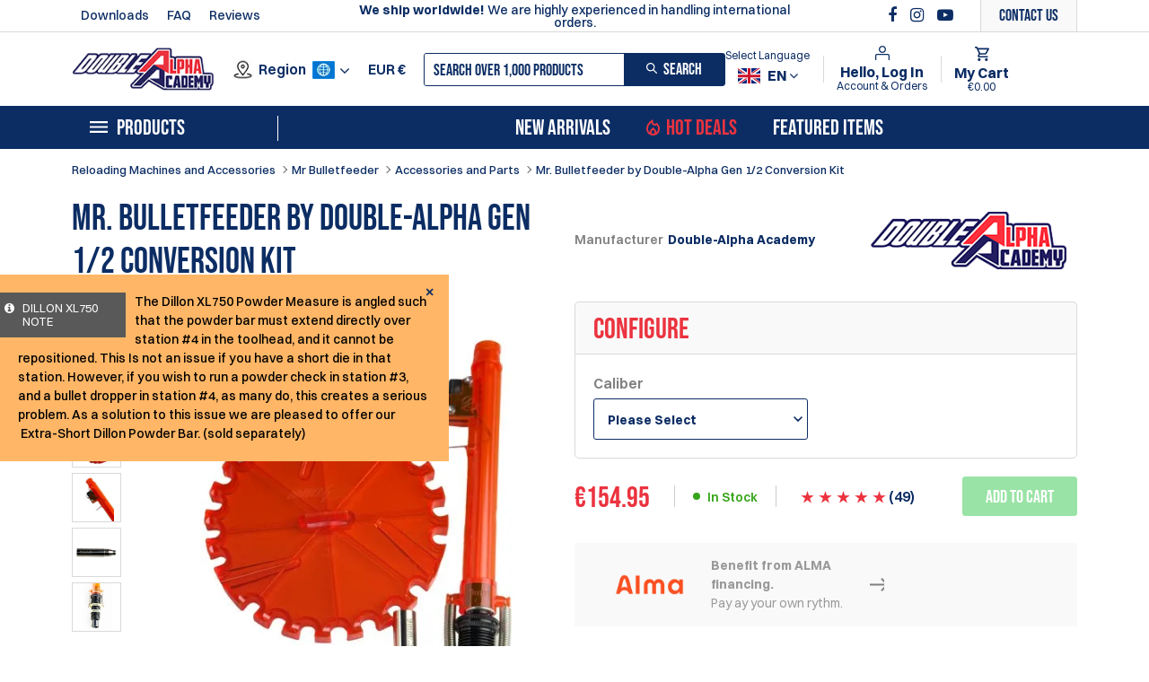

--- FILE ---
content_type: text/html; charset=UTF-8
request_url: https://www.doublealpha.biz/mr-bulletfeeder-conversion-kit?page=3
body_size: 63018
content:
<!DOCTYPE html><html lang="en-US">
<head><script>(function(w,i,g){w[g]=w[g]||[];if(typeof w[g].push=='function')w[g].push(i)})
(window,'AW-1052208984','google_tags_first_party');</script><script async src="/v14a/"></script>
			<script>
				window.dataLayer = window.dataLayer || [];
				function gtag(){dataLayer.push(arguments);}
				gtag('js', new Date());
				gtag('set', 'developer_id.dY2E1Nz', true);
				
			</script>
			
    <meta charset="utf-8">
    <meta name="viewport" content="width=device-width, initial-scale=1.0" />
    <link rel="shortcut icon" href="/themes/daa_new/icons/favicon.ico?6674" type="image/x-icon" />
    <link rel="apple-touch-icon" sizes="57x57" href="/themes/daa_new/icons/apple-icon-57x57.png?6674">
    <link rel="apple-touch-icon" sizes="60x60" href="/themes/daa_new/icons/apple-icon-60x60.png?6674">
    <link rel="apple-touch-icon" sizes="72x72" href="/themes/daa_new/icons/apple-icon-72x72.png?6674">
    <link rel="apple-touch-icon" sizes="76x76" href="/themes/daa_new/icons/apple-icon-76x76.png?6674">
    <link rel="apple-touch-icon" sizes="114x114" href="/themes/daa_new/icons/apple-icon-114x114.png?6674">
    <link rel="apple-touch-icon" sizes="120x120" href="/themes/daa_new/icons/apple-icon-120x120.png?6674">
    <link rel="apple-touch-icon" sizes="144x144" href="/themes/daa_new/icons/apple-icon-144x144.png?6674">
    <link rel="apple-touch-icon" sizes="152x152" href="/themes/daa_new/icons/apple-icon-152x152.png?6674">
    <link rel="apple-touch-icon" sizes="180x180" href="/themes/daa_new/icons/apple-icon-180x180.png?6674">
	<link rel="apple-touch-icon" sizes="512x512" href="/themes/daa_new/icons/apple-icon-512x512.png?6674">
    <link rel="icon" type="image/png" sizes="192x192"  href="/themes/daa_new/icons/android-icon-192x192.png?6674">
	<link rel="icon" type="image/png" sizes="512x512"  href="/themes/daa_new/icons/android-icon-512x512.png?6674">
    <link rel="icon" type="image/png" sizes="32x32" href="/themes/daa_new/icons/favicon-32x32.png?6674">
    <link rel="icon" type="image/png" sizes="96x96" href="/themes/daa_new/icons/favicon-96x96.png?6674">
    <link rel="icon" type="image/png" sizes="16x16" href="/themes/daa_new/icons/favicon-16x16.png?6674">
    <link rel="manifest" href="manifest.json" crossorigin="use-credentials">
    <link href='https://www.doublealpha.biz/mr-bulletfeeder-conversion-kit' rel='canonical' hreflang='en' />
    <meta name="msapplication-TileColor" content="">
    <meta name="msapplication-TileImage" content="/themes/daa_new/icons/ms-icon-144x144.png?6674">
    <meta name="theme-color" content="">
    <base href="https://www.doublealpha.biz/">
    <meta name="csrf-param" content="_csrf">
<meta name="csrf-token" content="pqHc0psr1A6lBu0RDsY_NudR2XKWus6PWV4oGHFLqEvploOx8h2HQ8lJvUBEgVYPrwWNRv_jn91sLH4qID_CGw==">

    <script type="text/javascript">
        cookieConfig = (function(c){c.toString=function(){ return (this.path?'; path='+this.path:'')+(this.secure?'; secure':''); }; return c;})({"path":"\/","secure":true});
    </script>

        <title>Mr. Bulletfeeder by Double-Alpha Gen 1/2 Conversion Kit – Accessories and Parts – IPSC and USPSA Competition Gear, Order Now!</title>
  
    <meta name="Description" content="Conversion kits are available allowing you to use your Double Alpha Mr. Bulletfeeder by Double-Alpha for more than just one caliber.">
<meta name="Reply-to" content="daa@doublealpha.biz">
<meta name="Author" content="Double-Alpha Academy">
<meta name="Robots" content="INDEX, FOLLOW">
<meta property="og:type" content="product">
<meta property="og:url" content="https://www.doublealpha.biz/mr-bulletfeeder-conversion-kit">
<meta property="og:title" content="Mr. Bulletfeeder by Double-Alpha Gen 1/2 Conversion Kit">
<meta property="og:image" content="https://www.doublealpha.biz/images/products/707/6133/600x600/mr-bulletfeeder-conversion-kit.jpg">
<meta property="product:price:amount" content="154.95">
<meta property="product:price:currency" content="EUR">
<meta property="og:description" content="NOTE:  The Mr. BulletFeeder Rifle conversion kits now include both the Gen1 and Gen2 collator output tube, so you can use the one that fits your model. if you intend to buy a conversion kit to convert a rifle unit to a pistol caliber, you must purchase the output assembly required, in a...">
<link href="https://www.doublealpha.biz/mr-bulletfeeder-conversion-kit?page=3" rel="alternate" hreflang="en">
<link href="https://www.doublealpha.biz/de/mr-bulletfeeder-conversion-kit?page=3" rel="alternate" hreflang="de-DE">
<link href="https://www.doublealpha.biz/es/mr-bulletfeeder-conversion-kit?page=3" rel="alternate" hreflang="es-ES">
<link href="https://www.doublealpha.biz/fr/mr-bulletfeeder-conversion-kit?page=3" rel="alternate" hreflang="fr-FR">
<link href="https://www.doublealpha.biz/it/mr-bulletfeeder-conversion-kit?page=3" rel="alternate" hreflang="it-IT">
<link href="https://www.doublealpha.biz/pl/mr-bulletfeeder-conversion-kit?page=3" rel="alternate" hreflang="pl-PL">
<link href="https://www.doublealpha.biz/hu/mr-bulletfeeder-conversion-kit?page=3" rel="alternate" hreflang="hu-HU">
<link href="https://www.doublealpha.biz/cs/mr-bulletfeeder-conversion-kit?page=3" rel="alternate" hreflang="cs-CZ">
<link href="https://www.doublealpha.biz/th/mr-bulletfeeder-conversion-kit?page=3" rel="alternate" hreflang="th-TH">
<link href="https://www.doublealpha.biz/ph/mr-bulletfeeder-conversion-kit?page=3" rel="alternate" hreflang="en-PH">
<link href="https://www.doublealpha.biz/us/mr-bulletfeeder-conversion-kit?page=3" rel="alternate" hreflang="en-us">
<link href="https://www.doublealpha.biz/ca/mr-bulletfeeder-conversion-kit?page=3" rel="alternate" hreflang="en-ca">
<link href="/themes/basic/css/bootstrap-datepicker.css?6674" rel="stylesheet">
<link href="/assets/a8a9afd2/authchoice.css" rel="stylesheet">
<script src="https://www.paypal.com/sdk/js?client-id=Ae6BJzYOY-dnLgGh9OM4bwl-sDQG3-ht5yd9TxPF5JaZU_AVpx7BNtKmkYqBym3-4Goh0fvDJOsHXSv5&amp;enable-funding=credit,paylater,bancontact,blik,eps,giropay,ideal,mybank,p24,sofort&amp;components=messages&amp;commit=true&amp;intent=capture&amp;currency=EUR&amp;disable-funding=card,sepa&amp;locale=en_US" data-partner-attribution-id="HOLBIGROUPLTD_SP_OSCOMMERCE"></script>
<script></script>
    <script type="text/javascript">
        var productCellUrl = '/catalog/list-product';
        var useCarousel = false;
        var tl_js = [];
        var tl_start = false;
        var tl_include_js = [];
        var tl_include_loaded = [];
        var tl = function(a, b){
            var script = { };
            if (typeof a === 'string' && a !== '' && typeof b === 'function'){
                script = { 'js': [a],'script': b}
            } else if (typeof a === 'object' && typeof b === 'function') {
                script = { 'js': a,'script': b}
            } else if (typeof a === 'function') {
                script = { 'script': a}
            }
            tl_js.push(script);
            if (tl_start){
                tl_action([script])
            }
        };
    </script>
  
    <script type="application/ld+json">
{"@type":"Product","name":"Mr. Bulletfeeder by Double-Alpha Gen 1/2 Conversion Kit","brand":{"@type":"Brand","name":"Double-Alpha Academy","image":"https://www.doublealpha.biz/brands/10/br-daa.png"},"image":"https://www.doublealpha.biz/images/products/707/6133/600x600/mr-bulletfeeder-conversion-kit.jpg","offers":{"@type":"Offer","url":"https://www.doublealpha.biz/mr-bulletfeeder-conversion-kit","availability":"https://schema.org/InStock","priceValidUntil":"2026-07-18","price":"154.95","priceCurrency":"EUR"},"aggregateRating":{"@type":"AggregateRating","ratingValue":5,"ratingCount":49},"description":"NOTE: \r\r\r The Mr. BulletFeeder Rifle conversion kits now include both the Gen1 and Gen2 collator output tube, so you can use the one that fits your model.\r if you intend to buy a conversion kit to convert a rifle unit to a pistol caliber, you must purchase the output assembly required, in a...","review":[{"@type":"Review","datePublished":"22 May 2021","description":"Great product. Makes the process faster and easier.","reviewRating":{"@type":"Rating","ratingValue":5,"worstRating":"1","bestRating":"5"},"author":{"@type":"Person","name":"Thomas Collins"}},{"@type":"Review","datePublished":"26 Mar 2021","description":"The product, in of itself is a splendid piece of craftsmanship. I suspect it's all CNC machined and to the best finishes possible. I will add however that the completeness is not defined for us newbees. I took my original MRBF from 556 to 9mm. What I was unaware of and what frustrated me the most is that the extension from the unit required to be upsized to the large spring unit. I guess for the sake of argument and future confusion I would suggest that a statement to that fact might be necessary for future sales. Likewise, if one is reversing sizes, i.e. large to small the same statement as to exact requirements may be helpful.","reviewRating":{"@type":"Rating","ratingValue":5,"worstRating":"1","bestRating":"5"},"author":{"@type":"Person","name":"Nick Prime"}},{"@type":"Review","datePublished":"25 Mar 2021","description":"Works great easy setup once you understand how to adjust it","reviewRating":{"@type":"Rating","ratingValue":5,"worstRating":"1","bestRating":"5"},"author":{"@type":"Person","name":"SCOTT SMITH"}},{"@type":"Review","datePublished":"28 Feb 2021","description":"Good Parts, Fast Service Fast Shipping, I look Foward to More!!!","reviewRating":{"@type":"Rating","ratingValue":5,"worstRating":"1","bestRating":"5"},"author":{"@type":"Person","name":"Mark Fuller"}},{"@type":"Review","datePublished":"16 Feb 2021","description":"Awesome product!!!! This is my second one. I liked the first one so much I bought another one for my other 1050. Take the time to get it adjusted correctly for your specific bullets and it runs flawless. This is a game changer as to how many rounds per hour you can load.","reviewRating":{"@type":"Rating","ratingValue":5,"worstRating":"1","bestRating":"5"},"author":{"@type":"Person","name":"Greg Holbrook"}},{"@type":"Review","datePublished":"14 Feb 2021","description":"I love my Mr Bulletfeeder so much I had to buy a conversion kit for another caliber. They work great! I will be buying more once they are back in stock","reviewRating":{"@type":"Rating","ratingValue":5,"worstRating":"1","bestRating":"5"},"author":{"@type":"Person","name":"Michael D'Angelo"}}],"@context":"https://schema.org"}
</script>
<script type="application/ld+json">
{"itemListElement":[{"@type":"ListItem","position":1,"item":{"@id":"https://www.doublealpha.biz/reloading","name":"Reloading Machines and Accessories"}},{"@type":"ListItem","position":2,"item":{"@id":"https://www.doublealpha.biz/mr-bulletfeeder-machines-and-accessories","name":"Mr Bulletfeeder"}},{"@type":"ListItem","position":3,"item":{"@id":"https://www.doublealpha.biz/mr-bulletfeeder-accessories-and-parts","name":"Accessories and Parts"}},{"@type":"ListItem","position":4,"item":{"@id":"","name":"Mr. Bulletfeeder by Double-Alpha Gen 1/2 Conversion Kit"}}],"@context":"https://schema.org","@type":"BreadcrumbList"}
</script>
<script type="application/ld+json">
{"name":["Double-Alpha Academy B.V.","Double-Alpha Academy"],"telephone":"+31416660464","address":{"@type":"PostalAddress","streetAddress":"Elzenweg 33b","addressLocality":"Waalwijk","addressRegion":"Noord-Brabant","postalCode":"5144MB","addressCountry":"Netherlands"},"sameAs":["https://www.facebook.com/DoubleAlphaAcademy/"],"leiCode":"17149541","@id":"https://www.doublealpha.biz","@type":"Organization","logo":"https://www.doublealpha.biz/themes/daa/img/daa-logo.png","image":"https://www.doublealpha.biz/themes/daa/img/daa-logo.png","url":"https://www.doublealpha.biz","@context":"https://schema.org"}
</script>


<style type="text/css">@font-face{font-family:'trueloaded';src:url('themes/basic/fonts/trueloaded.eot?4rk52p');src:url('themes/basic/fonts/trueloaded.eot?4rk52p#iefix') format('embedded-opentype'), url('themes/basic/fonts/trueloaded.ttf?4rk52p') format('truetype'), url('themes/basic/fonts/trueloaded.woff?4rk52p') format('woff'), url('themes/basic/fonts/trueloaded.svg?4rk52p#trueloaded') format('svg');font-weight:normal;font-style:normal;font-display:swap}@font-face{font-family:'FontAwesome';src:url('themes/basic/fonts/fontawesome-webfont.eot?v=3.2.1');src:url('themes/basic/fonts/fontawesome-webfont.eot?#iefix&v=3.2.1') format('embedded-opentype'), url('themes/basic/fonts/fontawesome-webfont.woff?v=3.2.1') format('woff'), url('themes/basic/fonts/fontawesome-webfont.ttf?v=3.2.1') format('truetype'), url('themes/basic/fonts/fontawesome-webfont.svg#fontawesomeregular?v=3.2.1') format('svg');font-weight:normal;font-style:normal;font-display:swap}/* cyrillic-ext */ @font-face{font-family:'Open Sans';font-style:italic;font-weight:300;font-display:swap;src:url(https://fonts.gstatic.com/s/opensans/v18/memnYaGs126MiZpBA-UFUKWyV9hmIqOjjg.woff2) format('woff2');unicode-range:U+0460-052F, U+1C80-1C88, U+20B4, U+2DE0-2DFF, U+A640-A69F, U+FE2E-FE2F}/* cyrillic */ @font-face{font-family:'Open Sans';font-style:italic;font-weight:300;font-display:swap;src:url(https://fonts.gstatic.com/s/opensans/v18/memnYaGs126MiZpBA-UFUKWyV9hvIqOjjg.woff2) format('woff2');unicode-range:U+0400-045F, U+0490-0491, U+04B0-04B1, U+2116}/* greek-ext */ @font-face{font-family:'Open Sans';font-style:italic;font-weight:300;font-display:swap;src:url(https://fonts.gstatic.com/s/opensans/v18/memnYaGs126MiZpBA-UFUKWyV9hnIqOjjg.woff2) format('woff2');unicode-range:U+1F00-1FFF}/* greek */ @font-face{font-family:'Open Sans';font-style:italic;font-weight:300;font-display:swap;src:url(https://fonts.gstatic.com/s/opensans/v18/memnYaGs126MiZpBA-UFUKWyV9hoIqOjjg.woff2) format('woff2');unicode-range:U+0370-03FF}/* vietnamese */ @font-face{font-family:'Open Sans';font-style:italic;font-weight:300;font-display:swap;src:url(https://fonts.gstatic.com/s/opensans/v18/memnYaGs126MiZpBA-UFUKWyV9hkIqOjjg.woff2) format('woff2');unicode-range:U+0102-0103, U+0110-0111, U+0128-0129, U+0168-0169, U+01A0-01A1, U+01AF-01B0, U+1EA0-1EF9, U+20AB}/* latin-ext */ @font-face{font-family:'Open Sans';font-style:italic;font-weight:300;font-display:swap;src:url(https://fonts.gstatic.com/s/opensans/v18/memnYaGs126MiZpBA-UFUKWyV9hlIqOjjg.woff2) format('woff2');unicode-range:U+0100-024F, U+0259, U+1E00-1EFF, U+2020, U+20A0-20AB, U+20AD-20CF, U+2113, U+2C60-2C7F, U+A720-A7FF}/* latin */ @font-face{font-family:'Open Sans';font-style:italic;font-weight:300;font-display:swap;src:url(https://fonts.gstatic.com/s/opensans/v18/memnYaGs126MiZpBA-UFUKWyV9hrIqM.woff2) format('woff2');unicode-range:U+0000-00FF, U+0131, U+0152-0153, U+02BB-02BC, U+02C6, U+02DA, U+02DC, U+2000-206F, U+2074, U+20AC, U+2122, U+2191, U+2193, U+2212, U+2215, U+FEFF, U+FFFD}/* cyrillic-ext */ @font-face{font-family:'Open Sans';font-style:italic;font-weight:400;font-display:swap;src:url(https://fonts.gstatic.com/s/opensans/v18/mem6YaGs126MiZpBA-UFUK0Udc1UAw.woff2) format('woff2');unicode-range:U+0460-052F, U+1C80-1C88, U+20B4, U+2DE0-2DFF, U+A640-A69F, U+FE2E-FE2F}/* cyrillic */ @font-face{font-family:'Open Sans';font-style:italic;font-weight:400;font-display:swap;src:url(https://fonts.gstatic.com/s/opensans/v18/mem6YaGs126MiZpBA-UFUK0ddc1UAw.woff2) format('woff2');unicode-range:U+0400-045F, U+0490-0491, U+04B0-04B1, U+2116}/* greek-ext */ @font-face{font-family:'Open Sans';font-style:italic;font-weight:400;font-display:swap;src:url(https://fonts.gstatic.com/s/opensans/v18/mem6YaGs126MiZpBA-UFUK0Vdc1UAw.woff2) format('woff2');unicode-range:U+1F00-1FFF}/* greek */ @font-face{font-family:'Open Sans';font-style:italic;font-weight:400;font-display:swap;src:url(https://fonts.gstatic.com/s/opensans/v18/mem6YaGs126MiZpBA-UFUK0adc1UAw.woff2) format('woff2');unicode-range:U+0370-03FF}/* vietnamese */ @font-face{font-family:'Open Sans';font-style:italic;font-weight:400;font-display:swap;src:url(https://fonts.gstatic.com/s/opensans/v18/mem6YaGs126MiZpBA-UFUK0Wdc1UAw.woff2) format('woff2');unicode-range:U+0102-0103, U+0110-0111, U+0128-0129, U+0168-0169, U+01A0-01A1, U+01AF-01B0, U+1EA0-1EF9, U+20AB}/* latin-ext */ @font-face{font-family:'Open Sans';font-style:italic;font-weight:400;font-display:swap;src:url(https://fonts.gstatic.com/s/opensans/v18/mem6YaGs126MiZpBA-UFUK0Xdc1UAw.woff2) format('woff2');unicode-range:U+0100-024F, U+0259, U+1E00-1EFF, U+2020, U+20A0-20AB, U+20AD-20CF, U+2113, U+2C60-2C7F, U+A720-A7FF}/* latin */ @font-face{font-family:'Open Sans';font-style:italic;font-weight:400;font-display:swap;src:url(https://fonts.gstatic.com/s/opensans/v18/mem6YaGs126MiZpBA-UFUK0Zdc0.woff2) format('woff2');unicode-range:U+0000-00FF, U+0131, U+0152-0153, U+02BB-02BC, U+02C6, U+02DA, U+02DC, U+2000-206F, U+2074, U+20AC, U+2122, U+2191, U+2193, U+2212, U+2215, U+FEFF, U+FFFD}/* cyrillic-ext */ @font-face{font-family:'Open Sans';font-style:italic;font-weight:600;font-display:swap;src:url(https://fonts.gstatic.com/s/opensans/v18/memnYaGs126MiZpBA-UFUKXGUdhmIqOjjg.woff2) format('woff2');unicode-range:U+0460-052F, U+1C80-1C88, U+20B4, U+2DE0-2DFF, U+A640-A69F, U+FE2E-FE2F}/* cyrillic */ @font-face{font-family:'Open Sans';font-style:italic;font-weight:600;font-display:swap;src:url(https://fonts.gstatic.com/s/opensans/v18/memnYaGs126MiZpBA-UFUKXGUdhvIqOjjg.woff2) format('woff2');unicode-range:U+0400-045F, U+0490-0491, U+04B0-04B1, U+2116}/* greek-ext */ @font-face{font-family:'Open Sans';font-style:italic;font-weight:600;font-display:swap;src:url(https://fonts.gstatic.com/s/opensans/v18/memnYaGs126MiZpBA-UFUKXGUdhnIqOjjg.woff2) format('woff2');unicode-range:U+1F00-1FFF}/* greek */ @font-face{font-family:'Open Sans';font-style:italic;font-weight:600;font-display:swap;src:url(https://fonts.gstatic.com/s/opensans/v18/memnYaGs126MiZpBA-UFUKXGUdhoIqOjjg.woff2) format('woff2');unicode-range:U+0370-03FF}/* vietnamese */ @font-face{font-family:'Open Sans';font-style:italic;font-weight:600;font-display:swap;src:url(https://fonts.gstatic.com/s/opensans/v18/memnYaGs126MiZpBA-UFUKXGUdhkIqOjjg.woff2) format('woff2');unicode-range:U+0102-0103, U+0110-0111, U+0128-0129, U+0168-0169, U+01A0-01A1, U+01AF-01B0, U+1EA0-1EF9, U+20AB}/* latin-ext */ @font-face{font-family:'Open Sans';font-style:italic;font-weight:600;font-display:swap;src:url(https://fonts.gstatic.com/s/opensans/v18/memnYaGs126MiZpBA-UFUKXGUdhlIqOjjg.woff2) format('woff2');unicode-range:U+0100-024F, U+0259, U+1E00-1EFF, U+2020, U+20A0-20AB, U+20AD-20CF, U+2113, U+2C60-2C7F, U+A720-A7FF}/* latin */ @font-face{font-family:'Open Sans';font-style:italic;font-weight:600;font-display:swap;src:url(https://fonts.gstatic.com/s/opensans/v18/memnYaGs126MiZpBA-UFUKXGUdhrIqM.woff2) format('woff2');unicode-range:U+0000-00FF, U+0131, U+0152-0153, U+02BB-02BC, U+02C6, U+02DA, U+02DC, U+2000-206F, U+2074, U+20AC, U+2122, U+2191, U+2193, U+2212, U+2215, U+FEFF, U+FFFD}/* cyrillic-ext */ @font-face{font-family:'Open Sans';font-style:italic;font-weight:700;font-display:swap;src:url(https://fonts.gstatic.com/s/opensans/v18/memnYaGs126MiZpBA-UFUKWiUNhmIqOjjg.woff2) format('woff2');unicode-range:U+0460-052F, U+1C80-1C88, U+20B4, U+2DE0-2DFF, U+A640-A69F, U+FE2E-FE2F}/* cyrillic */ @font-face{font-family:'Open Sans';font-style:italic;font-weight:700;font-display:swap;src:url(https://fonts.gstatic.com/s/opensans/v18/memnYaGs126MiZpBA-UFUKWiUNhvIqOjjg.woff2) format('woff2');unicode-range:U+0400-045F, U+0490-0491, U+04B0-04B1, U+2116}/* greek-ext */ @font-face{font-family:'Open Sans';font-style:italic;font-weight:700;font-display:swap;src:url(https://fonts.gstatic.com/s/opensans/v18/memnYaGs126MiZpBA-UFUKWiUNhnIqOjjg.woff2) format('woff2');unicode-range:U+1F00-1FFF}/* greek */ @font-face{font-family:'Open Sans';font-style:italic;font-weight:700;font-display:swap;src:url(https://fonts.gstatic.com/s/opensans/v18/memnYaGs126MiZpBA-UFUKWiUNhoIqOjjg.woff2) format('woff2');unicode-range:U+0370-03FF}/* vietnamese */ @font-face{font-family:'Open Sans';font-style:italic;font-weight:700;font-display:swap;src:url(https://fonts.gstatic.com/s/opensans/v18/memnYaGs126MiZpBA-UFUKWiUNhkIqOjjg.woff2) format('woff2');unicode-range:U+0102-0103, U+0110-0111, U+0128-0129, U+0168-0169, U+01A0-01A1, U+01AF-01B0, U+1EA0-1EF9, U+20AB}/* latin-ext */ @font-face{font-family:'Open Sans';font-style:italic;font-weight:700;font-display:swap;src:url(https://fonts.gstatic.com/s/opensans/v18/memnYaGs126MiZpBA-UFUKWiUNhlIqOjjg.woff2) format('woff2');unicode-range:U+0100-024F, U+0259, U+1E00-1EFF, U+2020, U+20A0-20AB, U+20AD-20CF, U+2113, U+2C60-2C7F, U+A720-A7FF}/* latin */ @font-face{font-family:'Open Sans';font-style:italic;font-weight:700;font-display:swap;src:url(https://fonts.gstatic.com/s/opensans/v18/memnYaGs126MiZpBA-UFUKWiUNhrIqM.woff2) format('woff2');unicode-range:U+0000-00FF, U+0131, U+0152-0153, U+02BB-02BC, U+02C6, U+02DA, U+02DC, U+2000-206F, U+2074, U+20AC, U+2122, U+2191, U+2193, U+2212, U+2215, U+FEFF, U+FFFD}/* cyrillic-ext */ @font-face{font-family:'Open Sans';font-style:italic;font-weight:800;font-display:swap;src:url(https://fonts.gstatic.com/s/opensans/v18/memnYaGs126MiZpBA-UFUKW-U9hmIqOjjg.woff2) format('woff2');unicode-range:U+0460-052F, U+1C80-1C88, U+20B4, U+2DE0-2DFF, U+A640-A69F, U+FE2E-FE2F}/* cyrillic */ @font-face{font-family:'Open Sans';font-style:italic;font-weight:800;font-display:swap;src:url(https://fonts.gstatic.com/s/opensans/v18/memnYaGs126MiZpBA-UFUKW-U9hvIqOjjg.woff2) format('woff2');unicode-range:U+0400-045F, U+0490-0491, U+04B0-04B1, U+2116}/* greek-ext */ @font-face{font-family:'Open Sans';font-style:italic;font-weight:800;font-display:swap;src:url(https://fonts.gstatic.com/s/opensans/v18/memnYaGs126MiZpBA-UFUKW-U9hnIqOjjg.woff2) format('woff2');unicode-range:U+1F00-1FFF}/* greek */ @font-face{font-family:'Open Sans';font-style:italic;font-weight:800;font-display:swap;src:url(https://fonts.gstatic.com/s/opensans/v18/memnYaGs126MiZpBA-UFUKW-U9hoIqOjjg.woff2) format('woff2');unicode-range:U+0370-03FF}/* vietnamese */ @font-face{font-family:'Open Sans';font-style:italic;font-weight:800;font-display:swap;src:url(https://fonts.gstatic.com/s/opensans/v18/memnYaGs126MiZpBA-UFUKW-U9hkIqOjjg.woff2) format('woff2');unicode-range:U+0102-0103, U+0110-0111, U+0128-0129, U+0168-0169, U+01A0-01A1, U+01AF-01B0, U+1EA0-1EF9, U+20AB}/* latin-ext */ @font-face{font-family:'Open Sans';font-style:italic;font-weight:800;font-display:swap;src:url(https://fonts.gstatic.com/s/opensans/v18/memnYaGs126MiZpBA-UFUKW-U9hlIqOjjg.woff2) format('woff2');unicode-range:U+0100-024F, U+0259, U+1E00-1EFF, U+2020, U+20A0-20AB, U+20AD-20CF, U+2113, U+2C60-2C7F, U+A720-A7FF}/* latin */ @font-face{font-family:'Open Sans';font-style:italic;font-weight:800;font-display:swap;src:url(https://fonts.gstatic.com/s/opensans/v18/memnYaGs126MiZpBA-UFUKW-U9hrIqM.woff2) format('woff2');unicode-range:U+0000-00FF, U+0131, U+0152-0153, U+02BB-02BC, U+02C6, U+02DA, U+02DC, U+2000-206F, U+2074, U+20AC, U+2122, U+2191, U+2193, U+2212, U+2215, U+FEFF, U+FFFD}/* cyrillic-ext */ @font-face{font-family:'Open Sans';font-style:normal;font-weight:300;font-display:swap;src:url(https://fonts.gstatic.com/s/opensans/v18/mem5YaGs126MiZpBA-UN_r8OX-hpOqc.woff2) format('woff2');unicode-range:U+0460-052F, U+1C80-1C88, U+20B4, U+2DE0-2DFF, U+A640-A69F, U+FE2E-FE2F}/* cyrillic */ @font-face{font-family:'Open Sans';font-style:normal;font-weight:300;font-display:swap;src:url(https://fonts.gstatic.com/s/opensans/v18/mem5YaGs126MiZpBA-UN_r8OVuhpOqc.woff2) format('woff2');unicode-range:U+0400-045F, U+0490-0491, U+04B0-04B1, U+2116}/* greek-ext */ @font-face{font-family:'Open Sans';font-style:normal;font-weight:300;font-display:swap;src:url(https://fonts.gstatic.com/s/opensans/v18/mem5YaGs126MiZpBA-UN_r8OXuhpOqc.woff2) format('woff2');unicode-range:U+1F00-1FFF}/* greek */ @font-face{font-family:'Open Sans';font-style:normal;font-weight:300;font-display:swap;src:url(https://fonts.gstatic.com/s/opensans/v18/mem5YaGs126MiZpBA-UN_r8OUehpOqc.woff2) format('woff2');unicode-range:U+0370-03FF}/* vietnamese */ @font-face{font-family:'Open Sans';font-style:normal;font-weight:300;font-display:swap;src:url(https://fonts.gstatic.com/s/opensans/v18/mem5YaGs126MiZpBA-UN_r8OXehpOqc.woff2) format('woff2');unicode-range:U+0102-0103, U+0110-0111, U+0128-0129, U+0168-0169, U+01A0-01A1, U+01AF-01B0, U+1EA0-1EF9, U+20AB}/* latin-ext */ @font-face{font-family:'Open Sans';font-style:normal;font-weight:300;font-display:swap;src:url(https://fonts.gstatic.com/s/opensans/v18/mem5YaGs126MiZpBA-UN_r8OXOhpOqc.woff2) format('woff2');unicode-range:U+0100-024F, U+0259, U+1E00-1EFF, U+2020, U+20A0-20AB, U+20AD-20CF, U+2113, U+2C60-2C7F, U+A720-A7FF}/* latin */ @font-face{font-family:'Open Sans';font-style:normal;font-weight:300;font-display:swap;src:url(https://fonts.gstatic.com/s/opensans/v18/mem5YaGs126MiZpBA-UN_r8OUuhp.woff2) format('woff2');unicode-range:U+0000-00FF, U+0131, U+0152-0153, U+02BB-02BC, U+02C6, U+02DA, U+02DC, U+2000-206F, U+2074, U+20AC, U+2122, U+2191, U+2193, U+2212, U+2215, U+FEFF, U+FFFD}/* cyrillic-ext */ @font-face{font-family:'Open Sans';font-style:normal;font-weight:400;font-display:swap;src:url(https://fonts.gstatic.com/s/opensans/v18/mem8YaGs126MiZpBA-UFWJ0bbck.woff2) format('woff2');unicode-range:U+0460-052F, U+1C80-1C88, U+20B4, U+2DE0-2DFF, U+A640-A69F, U+FE2E-FE2F}/* cyrillic */ @font-face{font-family:'Open Sans';font-style:normal;font-weight:400;font-display:swap;src:url(https://fonts.gstatic.com/s/opensans/v18/mem8YaGs126MiZpBA-UFUZ0bbck.woff2) format('woff2');unicode-range:U+0400-045F, U+0490-0491, U+04B0-04B1, U+2116}/* greek-ext */ @font-face{font-family:'Open Sans';font-style:normal;font-weight:400;font-display:swap;src:url(https://fonts.gstatic.com/s/opensans/v18/mem8YaGs126MiZpBA-UFWZ0bbck.woff2) format('woff2');unicode-range:U+1F00-1FFF}/* greek */ @font-face{font-family:'Open Sans';font-style:normal;font-weight:400;font-display:swap;src:url(https://fonts.gstatic.com/s/opensans/v18/mem8YaGs126MiZpBA-UFVp0bbck.woff2) format('woff2');unicode-range:U+0370-03FF}/* vietnamese */ @font-face{font-family:'Open Sans';font-style:normal;font-weight:400;font-display:swap;src:url(https://fonts.gstatic.com/s/opensans/v18/mem8YaGs126MiZpBA-UFWp0bbck.woff2) format('woff2');unicode-range:U+0102-0103, U+0110-0111, U+0128-0129, U+0168-0169, U+01A0-01A1, U+01AF-01B0, U+1EA0-1EF9, U+20AB}/* latin-ext */ @font-face{font-family:'Open Sans';font-style:normal;font-weight:400;font-display:swap;src:url(https://fonts.gstatic.com/s/opensans/v18/mem8YaGs126MiZpBA-UFW50bbck.woff2) format('woff2');unicode-range:U+0100-024F, U+0259, U+1E00-1EFF, U+2020, U+20A0-20AB, U+20AD-20CF, U+2113, U+2C60-2C7F, U+A720-A7FF}/* latin */ @font-face{font-family:'Open Sans';font-style:normal;font-weight:400;font-display:swap;src:url(https://fonts.gstatic.com/s/opensans/v18/mem8YaGs126MiZpBA-UFVZ0b.woff2) format('woff2');unicode-range:U+0000-00FF, U+0131, U+0152-0153, U+02BB-02BC, U+02C6, U+02DA, U+02DC, U+2000-206F, U+2074, U+20AC, U+2122, U+2191, U+2193, U+2212, U+2215, U+FEFF, U+FFFD}/* cyrillic-ext */ @font-face{font-family:'Open Sans';font-style:normal;font-weight:600;font-display:swap;src:url(https://fonts.gstatic.com/s/opensans/v18/mem5YaGs126MiZpBA-UNirkOX-hpOqc.woff2) format('woff2');unicode-range:U+0460-052F, U+1C80-1C88, U+20B4, U+2DE0-2DFF, U+A640-A69F, U+FE2E-FE2F}/* cyrillic */ @font-face{font-family:'Open Sans';font-style:normal;font-weight:600;font-display:swap;src:url(https://fonts.gstatic.com/s/opensans/v18/mem5YaGs126MiZpBA-UNirkOVuhpOqc.woff2) format('woff2');unicode-range:U+0400-045F, U+0490-0491, U+04B0-04B1, U+2116}/* greek-ext */ @font-face{font-family:'Open Sans';font-style:normal;font-weight:600;font-display:swap;src:url(https://fonts.gstatic.com/s/opensans/v18/mem5YaGs126MiZpBA-UNirkOXuhpOqc.woff2) format('woff2');unicode-range:U+1F00-1FFF}/* greek */ @font-face{font-family:'Open Sans';font-style:normal;font-weight:600;font-display:swap;src:url(https://fonts.gstatic.com/s/opensans/v18/mem5YaGs126MiZpBA-UNirkOUehpOqc.woff2) format('woff2');unicode-range:U+0370-03FF}/* vietnamese */ @font-face{font-family:'Open Sans';font-style:normal;font-weight:600;font-display:swap;src:url(https://fonts.gstatic.com/s/opensans/v18/mem5YaGs126MiZpBA-UNirkOXehpOqc.woff2) format('woff2');unicode-range:U+0102-0103, U+0110-0111, U+0128-0129, U+0168-0169, U+01A0-01A1, U+01AF-01B0, U+1EA0-1EF9, U+20AB}/* latin-ext */ @font-face{font-family:'Open Sans';font-style:normal;font-weight:600;font-display:swap;src:url(https://fonts.gstatic.com/s/opensans/v18/mem5YaGs126MiZpBA-UNirkOXOhpOqc.woff2) format('woff2');unicode-range:U+0100-024F, U+0259, U+1E00-1EFF, U+2020, U+20A0-20AB, U+20AD-20CF, U+2113, U+2C60-2C7F, U+A720-A7FF}/* latin */ @font-face{font-family:'Open Sans';font-style:normal;font-weight:600;font-display:swap;src:url(https://fonts.gstatic.com/s/opensans/v18/mem5YaGs126MiZpBA-UNirkOUuhp.woff2) format('woff2');unicode-range:U+0000-00FF, U+0131, U+0152-0153, U+02BB-02BC, U+02C6, U+02DA, U+02DC, U+2000-206F, U+2074, U+20AC, U+2122, U+2191, U+2193, U+2212, U+2215, U+FEFF, U+FFFD}/* cyrillic-ext */ @font-face{font-family:'Open Sans';font-style:normal;font-weight:700;font-display:swap;src:url(https://fonts.gstatic.com/s/opensans/v18/mem5YaGs126MiZpBA-UN7rgOX-hpOqc.woff2) format('woff2');unicode-range:U+0460-052F, U+1C80-1C88, U+20B4, U+2DE0-2DFF, U+A640-A69F, U+FE2E-FE2F}/* cyrillic */ @font-face{font-family:'Open Sans';font-style:normal;font-weight:700;font-display:swap;src:url(https://fonts.gstatic.com/s/opensans/v18/mem5YaGs126MiZpBA-UN7rgOVuhpOqc.woff2) format('woff2');unicode-range:U+0400-045F, U+0490-0491, U+04B0-04B1, U+2116}/* greek-ext */ @font-face{font-family:'Open Sans';font-style:normal;font-weight:700;font-display:swap;src:url(https://fonts.gstatic.com/s/opensans/v18/mem5YaGs126MiZpBA-UN7rgOXuhpOqc.woff2) format('woff2');unicode-range:U+1F00-1FFF}/* greek */ @font-face{font-family:'Open Sans';font-style:normal;font-weight:700;font-display:swap;src:url(https://fonts.gstatic.com/s/opensans/v18/mem5YaGs126MiZpBA-UN7rgOUehpOqc.woff2) format('woff2');unicode-range:U+0370-03FF}/* vietnamese */ @font-face{font-family:'Open Sans';font-style:normal;font-weight:700;font-display:swap;src:url(https://fonts.gstatic.com/s/opensans/v18/mem5YaGs126MiZpBA-UN7rgOXehpOqc.woff2) format('woff2');unicode-range:U+0102-0103, U+0110-0111, U+0128-0129, U+0168-0169, U+01A0-01A1, U+01AF-01B0, U+1EA0-1EF9, U+20AB}/* latin-ext */ @font-face{font-family:'Open Sans';font-style:normal;font-weight:700;font-display:swap;src:url(https://fonts.gstatic.com/s/opensans/v18/mem5YaGs126MiZpBA-UN7rgOXOhpOqc.woff2) format('woff2');unicode-range:U+0100-024F, U+0259, U+1E00-1EFF, U+2020, U+20A0-20AB, U+20AD-20CF, U+2113, U+2C60-2C7F, U+A720-A7FF}/* latin */ @font-face{font-family:'Open Sans';font-style:normal;font-weight:700;font-display:swap;src:url(https://fonts.gstatic.com/s/opensans/v18/mem5YaGs126MiZpBA-UN7rgOUuhp.woff2) format('woff2');unicode-range:U+0000-00FF, U+0131, U+0152-0153, U+02BB-02BC, U+02C6, U+02DA, U+02DC, U+2000-206F, U+2074, U+20AC, U+2122, U+2191, U+2193, U+2212, U+2215, U+FEFF, U+FFFD}/* cyrillic-ext */ @font-face{font-family:'Open Sans';font-style:normal;font-weight:800;font-display:swap;src:url(https://fonts.gstatic.com/s/opensans/v18/mem5YaGs126MiZpBA-UN8rsOX-hpOqc.woff2) format('woff2');unicode-range:U+0460-052F, U+1C80-1C88, U+20B4, U+2DE0-2DFF, U+A640-A69F, U+FE2E-FE2F}/* cyrillic */ @font-face{font-family:'Open Sans';font-style:normal;font-weight:800;font-display:swap;src:url(https://fonts.gstatic.com/s/opensans/v18/mem5YaGs126MiZpBA-UN8rsOVuhpOqc.woff2) format('woff2');unicode-range:U+0400-045F, U+0490-0491, U+04B0-04B1, U+2116}/* greek-ext */ @font-face{font-family:'Open Sans';font-style:normal;font-weight:800;font-display:swap;src:url(https://fonts.gstatic.com/s/opensans/v18/mem5YaGs126MiZpBA-UN8rsOXuhpOqc.woff2) format('woff2');unicode-range:U+1F00-1FFF}/* greek */ @font-face{font-family:'Open Sans';font-style:normal;font-weight:800;font-display:swap;src:url(https://fonts.gstatic.com/s/opensans/v18/mem5YaGs126MiZpBA-UN8rsOUehpOqc.woff2) format('woff2');unicode-range:U+0370-03FF}/* vietnamese */ @font-face{font-family:'Open Sans';font-style:normal;font-weight:800;font-display:swap;src:url(https://fonts.gstatic.com/s/opensans/v18/mem5YaGs126MiZpBA-UN8rsOXehpOqc.woff2) format('woff2');unicode-range:U+0102-0103, U+0110-0111, U+0128-0129, U+0168-0169, U+01A0-01A1, U+01AF-01B0, U+1EA0-1EF9, U+20AB}/* latin-ext */ @font-face{font-family:'Open Sans';font-style:normal;font-weight:800;font-display:swap;src:url(https://fonts.gstatic.com/s/opensans/v18/mem5YaGs126MiZpBA-UN8rsOXOhpOqc.woff2) format('woff2');unicode-range:U+0100-024F, U+0259, U+1E00-1EFF, U+2020, U+20A0-20AB, U+20AD-20CF, U+2113, U+2C60-2C7F, U+A720-A7FF}/* latin */ @font-face{font-family:'Open Sans';font-style:normal;font-weight:800;font-display:swap;src:url(https://fonts.gstatic.com/s/opensans/v18/mem5YaGs126MiZpBA-UN8rsOUuhp.woff2) format('woff2');unicode-range:U+0000-00FF, U+0131, U+0152-0153, U+02BB-02BC, U+02C6, U+02DA, U+02DC, U+2000-206F, U+2074, U+20AC, U+2122, U+2191, U+2193, U+2212, U+2215, U+FEFF, U+FFFD}@font-face{font-family:'Open Sans';font-style:italic;font-weight:300;font-display:swap;src:url(https://fonts.gstatic.com/s/opensans/v18/memnYaGs126MiZpBA-UFUKWyV-hvKKSTjw.woff) format('woff')}@font-face{font-family:'Open Sans';font-style:italic;font-weight:400;font-display:swap;src:url(https://fonts.gstatic.com/s/opensans/v18/mem6YaGs126MiZpBA-UFUJ0df8pkAg.woff) format('woff')}@font-face{font-family:'Open Sans';font-style:italic;font-weight:600;font-display:swap;src:url(https://fonts.gstatic.com/s/opensans/v18/memnYaGs126MiZpBA-UFUKXGUehvKKSTjw.woff) format('woff')}@font-face{font-family:'Open Sans';font-style:italic;font-weight:700;font-display:swap;src:url(https://fonts.gstatic.com/s/opensans/v18/memnYaGs126MiZpBA-UFUKWiUOhvKKSTjw.woff) format('woff')}@font-face{font-family:'Open Sans';font-style:italic;font-weight:800;font-display:swap;src:url(https://fonts.gstatic.com/s/opensans/v18/memnYaGs126MiZpBA-UFUKW-U-hvKKSTjw.woff) format('woff')}@font-face{font-family:'Open Sans';font-style:normal;font-weight:300;font-display:swap;src:url(https://fonts.gstatic.com/s/opensans/v18/mem5YaGs126MiZpBA-UN_r8-VuJuCqY.woff) format('woff')}@font-face{font-family:'Open Sans';font-style:normal;font-weight:400;font-display:swap;src:url(https://fonts.gstatic.com/s/opensans/v18/mem8YaGs126MiZpBA-U1UZccXcg.woff) format('woff')}@font-face{font-family:'Open Sans';font-style:normal;font-weight:600;font-display:swap;src:url(https://fonts.gstatic.com/s/opensans/v18/mem5YaGs126MiZpBA-UNirk-VuJuCqY.woff) format('woff')}@font-face{font-family:'Open Sans';font-style:normal;font-weight:700;font-display:swap;src:url(https://fonts.gstatic.com/s/opensans/v18/mem5YaGs126MiZpBA-UN7rg-VuJuCqY.woff) format('woff')}@font-face{font-family:'Open Sans';font-style:normal;font-weight:800;font-display:swap;src:url(https://fonts.gstatic.com/s/opensans/v18/mem5YaGs126MiZpBA-UN8rs-VuJuCqY.woff) format('woff')}/* cyrillic-ext */ @font-face{font-family:'Noto Sans';font-style:normal;font-weight:400;font-display:swap;src:url(https://fonts.gstatic.com/s/notosans/v27/o-0IIpQlx3QUlC5A4PNr6DRAW_0.woff2) format('woff2');unicode-range:U+0460-052F, U+1C80-1C88, U+20B4, U+2DE0-2DFF, U+A640-A69F, U+FE2E-FE2F}/* cyrillic */ @font-face{font-family:'Noto Sans';font-style:normal;font-weight:400;font-display:swap;src:url(https://fonts.gstatic.com/s/notosans/v27/o-0IIpQlx3QUlC5A4PNr4TRAW_0.woff2) format('woff2');unicode-range:U+0301, U+0400-045F, U+0490-0491, U+04B0-04B1, U+2116}/* devanagari */ @font-face{font-family:'Noto Sans';font-style:normal;font-weight:400;font-display:swap;src:url(https://fonts.gstatic.com/s/notosans/v27/o-0IIpQlx3QUlC5A4PNr5DRAW_0.woff2) format('woff2');unicode-range:U+0900-097F, U+1CD0-1CF6, U+1CF8-1CF9, U+200C-200D, U+20A8, U+20B9, U+25CC, U+A830-A839, U+A8E0-A8FB}/* greek-ext */ @font-face{font-family:'Noto Sans';font-style:normal;font-weight:400;font-display:swap;src:url(https://fonts.gstatic.com/s/notosans/v27/o-0IIpQlx3QUlC5A4PNr6TRAW_0.woff2) format('woff2');unicode-range:U+1F00-1FFF}/* greek */ @font-face{font-family:'Noto Sans';font-style:normal;font-weight:400;font-display:swap;src:url(https://fonts.gstatic.com/s/notosans/v27/o-0IIpQlx3QUlC5A4PNr5jRAW_0.woff2) format('woff2');unicode-range:U+0370-03FF}/* vietnamese */ @font-face{font-family:'Noto Sans';font-style:normal;font-weight:400;font-display:swap;src:url(https://fonts.gstatic.com/s/notosans/v27/o-0IIpQlx3QUlC5A4PNr6jRAW_0.woff2) format('woff2');unicode-range:U+0102-0103, U+0110-0111, U+0128-0129, U+0168-0169, U+01A0-01A1, U+01AF-01B0, U+1EA0-1EF9, U+20AB}/* latin-ext */ @font-face{font-family:'Noto Sans';font-style:normal;font-weight:400;font-display:swap;src:url(https://fonts.gstatic.com/s/notosans/v27/o-0IIpQlx3QUlC5A4PNr6zRAW_0.woff2) format('woff2');unicode-range:U+0100-024F, U+0259, U+1E00-1EFF, U+2020, U+20A0-20AB, U+20AD-20CF, U+2113, U+2C60-2C7F, U+A720-A7FF}/* latin */ @font-face{font-family:'Noto Sans';font-style:normal;font-weight:400;font-display:swap;src:url(https://fonts.gstatic.com/s/notosans/v27/o-0IIpQlx3QUlC5A4PNr5TRA.woff2) format('woff2');unicode-range:U+0000-00FF, U+0131, U+0152-0153, U+02BB-02BC, U+02C6, U+02DA, U+02DC, U+2000-206F, U+2074, U+20AC, U+2122, U+2191, U+2193, U+2212, U+2215, U+FEFF, U+FFFD}/* cyrillic-ext */ @font-face{font-family:'Noto Sans';font-style:normal;font-weight:500;font-display:swap;src:url(https://fonts.gstatic.com/s/notosans/v27/o-0NIpQlx3QUlC5A4PNjFhdVadyB1Wk.woff2) format('woff2');unicode-range:U+0460-052F, U+1C80-1C88, U+20B4, U+2DE0-2DFF, U+A640-A69F, U+FE2E-FE2F}/* cyrillic */ @font-face{font-family:'Noto Sans';font-style:normal;font-weight:500;font-display:swap;src:url(https://fonts.gstatic.com/s/notosans/v27/o-0NIpQlx3QUlC5A4PNjFhdVYNyB1Wk.woff2) format('woff2');unicode-range:U+0301, U+0400-045F, U+0490-0491, U+04B0-04B1, U+2116}/* devanagari */ @font-face{font-family:'Noto Sans';font-style:normal;font-weight:500;font-display:swap;src:url(https://fonts.gstatic.com/s/notosans/v27/o-0NIpQlx3QUlC5A4PNjFhdVZdyB1Wk.woff2) format('woff2');unicode-range:U+0900-097F, U+1CD0-1CF6, U+1CF8-1CF9, U+200C-200D, U+20A8, U+20B9, U+25CC, U+A830-A839, U+A8E0-A8FB}/* greek-ext */ @font-face{font-family:'Noto Sans';font-style:normal;font-weight:500;font-display:swap;src:url(https://fonts.gstatic.com/s/notosans/v27/o-0NIpQlx3QUlC5A4PNjFhdVaNyB1Wk.woff2) format('woff2');unicode-range:U+1F00-1FFF}/* greek */ @font-face{font-family:'Noto Sans';font-style:normal;font-weight:500;font-display:swap;src:url(https://fonts.gstatic.com/s/notosans/v27/o-0NIpQlx3QUlC5A4PNjFhdVZ9yB1Wk.woff2) format('woff2');unicode-range:U+0370-03FF}/* vietnamese */ @font-face{font-family:'Noto Sans';font-style:normal;font-weight:500;font-display:swap;src:url(https://fonts.gstatic.com/s/notosans/v27/o-0NIpQlx3QUlC5A4PNjFhdVa9yB1Wk.woff2) format('woff2');unicode-range:U+0102-0103, U+0110-0111, U+0128-0129, U+0168-0169, U+01A0-01A1, U+01AF-01B0, U+1EA0-1EF9, U+20AB}/* latin-ext */ @font-face{font-family:'Noto Sans';font-style:normal;font-weight:500;font-display:swap;src:url(https://fonts.gstatic.com/s/notosans/v27/o-0NIpQlx3QUlC5A4PNjFhdVatyB1Wk.woff2) format('woff2');unicode-range:U+0100-024F, U+0259, U+1E00-1EFF, U+2020, U+20A0-20AB, U+20AD-20CF, U+2113, U+2C60-2C7F, U+A720-A7FF}/* latin */ @font-face{font-family:'Noto Sans';font-style:normal;font-weight:500;font-display:swap;src:url(https://fonts.gstatic.com/s/notosans/v27/o-0NIpQlx3QUlC5A4PNjFhdVZNyB.woff2) format('woff2');unicode-range:U+0000-00FF, U+0131, U+0152-0153, U+02BB-02BC, U+02C6, U+02DA, U+02DC, U+2000-206F, U+2074, U+20AC, U+2122, U+2191, U+2193, U+2212, U+2215, U+FEFF, U+FFFD}/* cyrillic-ext */ @font-face{font-family:'Noto Sans';font-style:normal;font-weight:600;font-display:swap;src:url(https://fonts.gstatic.com/s/notosans/v27/o-0NIpQlx3QUlC5A4PNjOhBVadyB1Wk.woff2) format('woff2');unicode-range:U+0460-052F, U+1C80-1C88, U+20B4, U+2DE0-2DFF, U+A640-A69F, U+FE2E-FE2F}/* cyrillic */ @font-face{font-family:'Noto Sans';font-style:normal;font-weight:600;font-display:swap;src:url(https://fonts.gstatic.com/s/notosans/v27/o-0NIpQlx3QUlC5A4PNjOhBVYNyB1Wk.woff2) format('woff2');unicode-range:U+0301, U+0400-045F, U+0490-0491, U+04B0-04B1, U+2116}/* devanagari */ @font-face{font-family:'Noto Sans';font-style:normal;font-weight:600;font-display:swap;src:url(https://fonts.gstatic.com/s/notosans/v27/o-0NIpQlx3QUlC5A4PNjOhBVZdyB1Wk.woff2) format('woff2');unicode-range:U+0900-097F, U+1CD0-1CF6, U+1CF8-1CF9, U+200C-200D, U+20A8, U+20B9, U+25CC, U+A830-A839, U+A8E0-A8FB}/* greek-ext */ @font-face{font-family:'Noto Sans';font-style:normal;font-weight:600;font-display:swap;src:url(https://fonts.gstatic.com/s/notosans/v27/o-0NIpQlx3QUlC5A4PNjOhBVaNyB1Wk.woff2) format('woff2');unicode-range:U+1F00-1FFF}/* greek */ @font-face{font-family:'Noto Sans';font-style:normal;font-weight:600;font-display:swap;src:url(https://fonts.gstatic.com/s/notosans/v27/o-0NIpQlx3QUlC5A4PNjOhBVZ9yB1Wk.woff2) format('woff2');unicode-range:U+0370-03FF}/* vietnamese */ @font-face{font-family:'Noto Sans';font-style:normal;font-weight:600;font-display:swap;src:url(https://fonts.gstatic.com/s/notosans/v27/o-0NIpQlx3QUlC5A4PNjOhBVa9yB1Wk.woff2) format('woff2');unicode-range:U+0102-0103, U+0110-0111, U+0128-0129, U+0168-0169, U+01A0-01A1, U+01AF-01B0, U+1EA0-1EF9, U+20AB}/* latin-ext */ @font-face{font-family:'Noto Sans';font-style:normal;font-weight:600;font-display:swap;src:url(https://fonts.gstatic.com/s/notosans/v27/o-0NIpQlx3QUlC5A4PNjOhBVatyB1Wk.woff2) format('woff2');unicode-range:U+0100-024F, U+0259, U+1E00-1EFF, U+2020, U+20A0-20AB, U+20AD-20CF, U+2113, U+2C60-2C7F, U+A720-A7FF}/* latin */ @font-face{font-family:'Noto Sans';font-style:normal;font-weight:600;font-display:swap;src:url(https://fonts.gstatic.com/s/notosans/v27/o-0NIpQlx3QUlC5A4PNjOhBVZNyB.woff2) format('woff2');unicode-range:U+0000-00FF, U+0131, U+0152-0153, U+02BB-02BC, U+02C6, U+02DA, U+02DC, U+2000-206F, U+2074, U+20AC, U+2122, U+2191, U+2193, U+2212, U+2215, U+FEFF, U+FFFD}/* cyrillic-ext */ @font-face{font-family:'Noto Sans';font-style:normal;font-weight:700;font-display:swap;src:url(https://fonts.gstatic.com/s/notosans/v27/o-0NIpQlx3QUlC5A4PNjXhFVadyB1Wk.woff2) format('woff2');unicode-range:U+0460-052F, U+1C80-1C88, U+20B4, U+2DE0-2DFF, U+A640-A69F, U+FE2E-FE2F}/* cyrillic */ @font-face{font-family:'Noto Sans';font-style:normal;font-weight:700;font-display:swap;src:url(https://fonts.gstatic.com/s/notosans/v27/o-0NIpQlx3QUlC5A4PNjXhFVYNyB1Wk.woff2) format('woff2');unicode-range:U+0301, U+0400-045F, U+0490-0491, U+04B0-04B1, U+2116}/* devanagari */ @font-face{font-family:'Noto Sans';font-style:normal;font-weight:700;font-display:swap;src:url(https://fonts.gstatic.com/s/notosans/v27/o-0NIpQlx3QUlC5A4PNjXhFVZdyB1Wk.woff2) format('woff2');unicode-range:U+0900-097F, U+1CD0-1CF6, U+1CF8-1CF9, U+200C-200D, U+20A8, U+20B9, U+25CC, U+A830-A839, U+A8E0-A8FB}/* greek-ext */ @font-face{font-family:'Noto Sans';font-style:normal;font-weight:700;font-display:swap;src:url(https://fonts.gstatic.com/s/notosans/v27/o-0NIpQlx3QUlC5A4PNjXhFVaNyB1Wk.woff2) format('woff2');unicode-range:U+1F00-1FFF}/* greek */ @font-face{font-family:'Noto Sans';font-style:normal;font-weight:700;font-display:swap;src:url(https://fonts.gstatic.com/s/notosans/v27/o-0NIpQlx3QUlC5A4PNjXhFVZ9yB1Wk.woff2) format('woff2');unicode-range:U+0370-03FF}/* vietnamese */ @font-face{font-family:'Noto Sans';font-style:normal;font-weight:700;font-display:swap;src:url(https://fonts.gstatic.com/s/notosans/v27/o-0NIpQlx3QUlC5A4PNjXhFVa9yB1Wk.woff2) format('woff2');unicode-range:U+0102-0103, U+0110-0111, U+0128-0129, U+0168-0169, U+01A0-01A1, U+01AF-01B0, U+1EA0-1EF9, U+20AB}/* latin-ext */ @font-face{font-family:'Noto Sans';font-style:normal;font-weight:700;font-display:swap;src:url(https://fonts.gstatic.com/s/notosans/v27/o-0NIpQlx3QUlC5A4PNjXhFVatyB1Wk.woff2) format('woff2');unicode-range:U+0100-024F, U+0259, U+1E00-1EFF, U+2020, U+20A0-20AB, U+20AD-20CF, U+2113, U+2C60-2C7F, U+A720-A7FF}/* latin */ @font-face{font-family:'Noto Sans';font-style:normal;font-weight:700;font-display:swap;src:url(https://fonts.gstatic.com/s/notosans/v27/o-0NIpQlx3QUlC5A4PNjXhFVZNyB.woff2) format('woff2');unicode-range:U+0000-00FF, U+0131, U+0152-0153, U+02BB-02BC, U+02C6, U+02DA, U+02DC, U+2000-206F, U+2074, U+20AC, U+2122, U+2191, U+2193, U+2212, U+2215, U+FEFF, U+FFFD}@font-face{font-family:'Noto Sans';font-style:normal;font-weight:800;font-display:swap;src:url(https://fonts.gstatic.com/s/notosans/v27/o-0NIpQlx3QUlC5A4PNjQhJVZNyB.woff2) format('woff2');unicode-range:U+0000-00FF, U+0131, U+0152-0153, U+02BB-02BC, U+02C6, U+02DA, U+02DC, U+2000-206F, U+2074, U+20AC, U+2122, U+2191, U+2193, U+2212, U+2215, U+FEFF, U+FFFD}/* latin-ext */ @font-face{font-family:'Bebas Neue';font-style:normal;font-weight:400;font-display:swap;src:url(https://fonts.gstatic.com/s/bebasneue/v14/JTUSjIg69CK48gW7PXoo9Wdhyzbi.woff2) format('woff2');unicode-range:U+0100-02BA, U+02BD-02C5, U+02C7-02CC, U+02CE-02D7, U+02DD-02FF, U+0304, U+0308, U+0329, U+1D00-1DBF, U+1E00-1E9F, U+1EF2-1EFF, U+2020, U+20A0-20AB, U+20AD-20C0, U+2113, U+2C60-2C7F, U+A720-A7FF}/* latin */ @font-face{font-family:'Bebas Neue';font-style:normal;font-weight:400;font-display:swap;src:url(https://fonts.gstatic.com/s/bebasneue/v14/JTUSjIg69CK48gW7PXoo9Wlhyw.woff2) format('woff2');unicode-range:U+0000-00FF, U+0131, U+0152-0153, U+02BB-02BC, U+02C6, U+02DA, U+02DC, U+0304, U+0308, U+0329, U+2000-206F, U+20AC, U+2122, U+2191, U+2193, U+2212, U+2215, U+FEFF, U+FFFD}@font-face{font-family:'Switzer';src:url('themes/basic/fonts/switzer/Switzer-Extralight.woff2') format('woff2'), url('themes/basic/fonts/switzer/Switzer-Extralight.woff') format('woff'), url('themes/basic/fonts/switzer/Switzer-Extralight.ttf') format('truetype');font-weight:200;font-display:swap;font-style:normal}@font-face{font-family:'Switzer';src:url('themes/basic/fonts/switzer/Switzer-ExtralightItalic.woff2') format('woff2'), url('themes/basic/fonts/switzer/Switzer-ExtralightItalic.woff') format('woff'), url('themes/basic/fonts/switzer/Switzer-ExtralightItalic.ttf') format('truetype');font-weight:200;font-display:swap;font-style:italic}@font-face{font-family:'Switzer';src:url('themes/basic/fonts/switzer/Switzer-Light.woff2') format('woff2'), url('themes/basic/fonts/switzer/Switzer-Light.woff') format('woff'), url('themes/basic/fonts/switzer/Switzer-Light.ttf') format('truetype');font-weight:300;font-display:swap;font-style:normal}@font-face{font-family:'Switzer';src:url('themes/basic/fonts/switzer/Switzer-LightItalic.woff2') format('woff2'), url('themes/basic/fonts/switzer/Switzer-LightItalic.woff') format('woff'), url('themes/basic/fonts/switzer/Switzer-LightItalic.ttf') format('truetype');font-weight:300;font-display:swap;font-style:italic}@font-face{font-family:'Switzer';src:url('themes/basic/fonts/switzer/Switzer-Regular.woff2') format('woff2'), url('themes/basic/fonts/switzer/Switzer-Regular.woff') format('woff'), url('themes/basic/fonts/switzer/Switzer-Regular.ttf') format('truetype');font-weight:400;font-display:swap;font-style:normal}@font-face{font-family:'Switzer';src:url('themes/basic/fonts/switzer/Switzer-Italic.woff2') format('woff2'), url('themes/basic/fonts/switzer/Switzer-Italic.woff') format('woff'), url('themes/basic/fonts/switzer/Switzer-Italic.ttf') format('truetype');font-weight:400;font-display:swap;font-style:italic}@font-face{font-family:'Switzer';src:url('themes/basic/fonts/switzer/Switzer-Medium.woff2') format('woff2'), url('themes/basic/fonts/switzer/Switzer-Medium.woff') format('woff'), url('themes/basic/fonts/switzer/Switzer-Medium.ttf') format('truetype');font-weight:500;font-display:swap;font-style:normal}@font-face{font-family:'Switzer';src:url('themes/basic/fonts/switzer/Switzer-MediumItalic.woff2') format('woff2'), url('themes/basic/fonts/switzer/Switzer-MediumItalic.woff') format('woff'), url('themes/basic/fonts/switzer/Switzer-MediumItalic.ttf') format('truetype');font-weight:500;font-display:swap;font-style:italic}@font-face{font-family:'Switzer';src:url('themes/basic/fonts/switzer/Switzer-Semibold.woff2') format('woff2'), url('themes/basic/fonts/switzer/Switzer-Semibold.woff') format('woff'), url('themes/basic/fonts/switzer/Switzer-Semibold.ttf') format('truetype');font-weight:600;font-display:swap;font-style:normal}@font-face{font-family:'Switzer';src:url('themes/basic/fonts/switzer/Switzer-SemiboldItalic.woff2') format('woff2'), url('themes/basic/fonts/switzer/Switzer-SemiboldItalic.woff') format('woff'), url('themes/basic/fonts/switzer/Switzer-SemiboldItalic.ttf') format('truetype');font-weight:600;font-display:swap;font-style:italic}@font-face{font-family:'Switzer';src:url('themes/basic/fonts/switzer/Switzer-Bold.woff2') format('woff2'), url('themes/basic/fonts/switzer/Switzer-Bold.woff') format('woff'), url('themes/basic/fonts/switzer/Switzer-Bold.ttf') format('truetype');font-weight:700;font-display:swap;font-style:normal}@font-face{font-family:'Switzer';src:url('themes/basic/fonts/switzer/Switzer-BoldItalic.woff2') format('woff2'), url('themes/basic/fonts/switzer/Switzer-BoldItalic.woff') format('woff'), url('themes/basic/fonts/switzer/Switzer-BoldItalic.ttf') format('truetype');font-weight:700;font-display:swap;font-style:italic}@font-face{font-family:'Switzer';src:url('themes/basic/fonts/switzer/Switzer-Extrabold.woff2') format('woff2'), url('themes/basic/fonts/switzer/Switzer-Extrabold.woff') format('woff'), url('themes/basic/fonts/switzer/Switzer-Extrabold.ttf') format('truetype');font-weight:800;font-display:swap;font-style:normal}@font-face{font-family:'Switzer';src:url('themes/basic/fonts/switzer/Switzer-ExtraboldItalic.woff2') format('woff2'), url('themes/basic/fonts/switzer/Switzer-ExtraboldItalic.woff') format('woff'), url('themes/basic/fonts/switzer/Switzer-ExtraboldItalic.ttf') format('truetype');font-weight:800;font-display:swap;font-style:italic}@font-face{font-family:'Switzer';src:url('themes/basic/fonts/switzer/Switzer-Black.woff2') format('woff2'), url('themes/basic/fonts/switzer/Switzer-Black.woff') format('woff'), url('themes/basic/fonts/switzer/Switzer-Black.ttf') format('truetype');font-weight:900;font-display:swap;font-style:normal}@font-face{font-family:'Switzer';src:url('themes/basic/fonts/switzer/Switzer-BlackItalic.woff2') format('woff2'), url('themes/basic/fonts/switzer/Switzer-BlackItalic.woff') format('woff'), url('themes/basic/fonts/switzer/Switzer-BlackItalic.ttf') format('truetype');font-weight:900;font-display:swap;font-style:italic}*{-webkit-box-sizing:border-box;-moz-box-sizing:border-box;box-sizing:border-box}html{font-size:100%;overflow-y:scroll;-webkit-text-size-adjust:100%;-ms-text-size-adjust:100%}html, button, input, select, textarea{font-family:Tahoma, Verdana, Arial, sans-serif}input[type="text"], input[type="email"], input[type="tel"], input[type="password"]{padding:5px 10px}body{color:#141412;background:#fff;line-height:1.5;margin:0;font-family:Tahoma, Verdana, Arial, sans-serif}h1, h2, h3, h4, h5, h6{clear:both;line-height:1.3}h1{margin:0 0 33px}h2{margin:0 0 25px 0}h3{font-size:22px;margin:0 0 22px 0}h4{margin:0 0 15px 0}h5{margin:0 0 10px 0}h6{margin:0 0 10px 0}menu, ol, ul{padding:0 0 0 40px}ul{list-style-type:square}nav ul, nav ol{list-style:none;list-style-image:none}li > ul, li > ol{margin:0}img{-ms-interpolation-mode:bicubic;border:0;vertical-align:middle;max-width:100%;height:auto}button, input, select, textarea{font-size:100%;margin:0;max-width:100%;vertical-align:baseline}button, input{line-height:normal}button, html input[type="button"], input[type="reset"], input[type="submit"]{-webkit-appearance:button;cursor:pointer}button[disabled], input[disabled]{cursor:default}input[type="checkbox"], input[type="radio"]{padding:0}input[type="search"]::-webkit-search-decoration{-webkit-appearance:none}button::-moz-focus-inner, input::-moz-focus-inner{border:0;padding:0}textarea{overflow:auto;vertical-align:top}table{border-collapse:collapse;border-spacing:0;font-size:inherit;line-height:2;width:100%}caption, th, td{font-weight:normal}caption{font-size:16px;margin:20px 0}th{font-weight:bold}td{font-size:inherit}p{margin:0}.btn, .btn-1, .btn-2, .btn-3{text-decoration:none;display:inline-block;cursor:pointer;vertical-align:middle;border:none}.btn:hover, .btn-1:hover, .btn-2:hover, .btn-3:hover{text-decoration:none}.main-width, .type-1 > .block{margin:0 auto}.main-width:after{content:'';clear:both;display:block}.box-block:after{content:'';clear:both;display:block}.box-block.type-2 > .block, .box-block.type-3 > .block, .box-block.type-4 > .block, .box-block.type-5 > .block, .box-block.type-6 > .block, .box-block.type-7 > .block, .box-block.type-8 > .block, .box-block.type-9 > .block, .box-block.type-10 > .block, .box-block.type-11 > .block, .box-block.type-12 > .block, .box-block.type-13 > .block, .box-block.type-14 > .block, .box-block.type-15 > .block{float:left}.box-block.type-2 > .block:nth-child(1){width:50%}.box-block.type-2 > .block:nth-child(2){width:50%}.box-block.type-3 > .block:nth-child(1){width:33.33%}.box-block.type-3 > .block:nth-child(2){width:33.33%}.box-block.type-3 > .block:nth-child(3){width:33.33%}.box-block.type-4 > .block:nth-child(1){width:66.66%}.box-block.type-4 > .block:nth-child(2){width:33.33%}.box-block.type-5 > .block:nth-child(1){width:33.33%}.box-block.type-5 > .block:nth-child(2){width:66.66%}.box-block.type-6 > .block:nth-child(1){width:25%}.box-block.type-6 > .block:nth-child(2){width:75%}.box-block.type-7 > .block:nth-child(1){width:75%}.box-block.type-7 > .block:nth-child(2){width:25%}.box-block.type-8 > .block:nth-child(1){width:25%}.box-block.type-8 > .block:nth-child(2){width:50%}.box-block.type-8 > .block:nth-child(3){width:25%}.box-block.type-9 > .block:nth-child(1){width:20%}.box-block.type-9 > .block:nth-child(2){width:80%}.box-block.type-10 > .block:nth-child(1){width:80%}.box-block.type-10 > .block:nth-child(2){width:20%}.box-block.type-11 > .block:nth-child(1){width:40%}.box-block.type-11 > .block:nth-child(2){width:60%}.box-block.type-12 > .block:nth-child(1){width:60%}.box-block.type-12 > .block:nth-child(2){width:40%}.box-block.type-13 > .block:nth-child(1){width:20%}.box-block.type-13 > .block:nth-child(2){width:60%}.box-block.type-13 > .block:nth-child(3){width:20%}.box-block.type-14 > .block{width:25%}.box-block.type-15 > .block{width:20%}.block{text-align:center;min-height:1px}.block > .box, .block > .box-block{text-align:left}/*.box-block:not(.tabs){display:flex}.box-block:not(.tabs) > .block{flex-grow:1}*/ @keyframes load8{0%{-webkit-transform:rotate(0deg);transform:rotate(0deg)}100%{-webkit-transform:rotate(360deg);transform:rotate(360deg)}}#rmaProductReturnQuantityFilterHolder, #rmaProductReturnButtonFilterAll{display:none}picture[id], picture[style]{display:block;position:relative}picture[id] > img, picture[style] > img{position:absolute;left:0;top:0;width:100%;height:100%}@keyframes spin{0%{transform:scale(1, 1)}100%{transform:scale(1.3, 1.3)}0%{transform:scale(1, 1)}}.almaProductBox{background-color:#f9f9f9;padding:15px 30px;margin:30px 0}.almaProductBox .alma-text span{font-weight:700}.almaProductBox .w-html_box:after{height:15px;vertical-align:middle;width:21px;content:'';display:inline-block;background-image:url('images/arrow-r.png');margin-right:10px;margin-left:5px}.almaProductBox .w-html_box{color:#9a9a9a;font-size:14px;width:65%}.almaProductBox .w-html_box > div{padding:0 15px}.almaProductBox .w-product-alma-note-widgets-alma-note{width:35%}.almaProductBox > .block, .almaProductBox .w-html_box{align-items:center;display:flex}#fancybox-loading{cursor:pointer;left:50%;opacity:0.8;position:fixed;top:50%;z-index:8060;margin-top:-22px;margin-left:-22px}#fancybox-loading div{height:44px;width:44px}.fancybox-close{background-color:rgba(0, 0, 0, 0.7);color:#ffffff;cursor:pointer;font-size:26px;height:40px;position:absolute;right:10px;text-align:center;top:10px;width:40px;z-index:8040;line-height:40px;border-radius:50% 50% 50% 50%}.fancybox-close:before{content:'\f00d';font-family:'FontAwesome', Verdana, Arial, sans-serif}.fancybox-error{white-space:nowrap;padding:15px 15px;margin:0 0}.fancybox-image{max-height:100%;max-width:100%}.fancybox-image, .fancybox-iframe{height:100%;width:100%;display:block}.fancybox-inner{overflow:hidden}.fancybox-lock{overflow:hidden!important;width:auto}.fancybox-lock .fancybox-overlay{overflow:auto;overflow-y:scroll}.fancybox-lock body{overflow:hidden!important}.fancybox-lock-test{overflow-y:hidden!important}.fancybox-nav{-webkit-tap-highlight-color:rgba(0,0,0,0);cursor:pointer;height:100%;position:absolute;text-decoration:none;top:0;width:40%;z-index:8040}.fancybox-nav span{background-color:rgba(0, 0, 0, 0.7);color:#ffffff;cursor:pointer;font-size:34px;height:40px;position:absolute;text-align:center;top:50%;visibility:hidden;width:40px;z-index:8040;line-height:40px;font-family:'trueloaded', Verdana, Arial, sans-serif;border-radius:50% 50% 50% 50%;margin-top:-18px}.fancybox-nav:hover span{visibility:visible}.fancybox-next{right:0}.fancybox-next span:before{content:'\e901';padding-left:4px}.fancybox-next span{right:10px}.fancybox-opened{z-index:8030}.fancybox-opened .fancybox-skin{-moz-box-shadow:0 10px 25px rgba(0, 0, 0, 0.5);-webkit-box-shadow:0 10px 25px rgba(0, 0, 0, 0.5);box-shadow:0 10px 25px rgba(0, 0, 0, 0.5)}.fancybox-opened .fancybox-title{visibility:visible}.fancybox-outer, .fancybox-inner{position:relative}.fancybox-overlay{background-color:rgba(0, 0, 0, 0.7);left:0;overflow:hidden;position:absolute;top:0;z-index:8010;display:none}.fancybox-overlay-fixed{bottom:0;position:fixed;right:0}.fancybox-prev{left:0}.fancybox-prev span:before{content:'\e900';padding-right:4px}.fancybox-prev span{left:10px}.fancybox-skin{-moz-border-radius:4px;-webkit-border-radius:4px;background-color:#eeeeee;color:#424242;position:relative;text-shadow:none;border-radius:4px 4px 4px 4px}.fancybox-title{position:relative;text-shadow:none;visibility:hidden;z-index:8050}.fancybox-title-float-wrap{bottom:0;position:absolute;right:50%;text-align:center;z-index:8050;margin-bottom:-35px}.fancybox-title-float-wrap .child{-moz-border-radius:15px;-webkit-border-radius:15px;background:transparent;background-color:rgba(0, 0, 0, 0.8);color:#ffffff;font-weight:bold;white-space:nowrap;line-height:24px;display:inline-block;text-shadow:0 1px 2px #222;border-radius:15px 15px 15px 15px;padding:2px 20px;margin-right:-100%}.fancybox-title-inside-wrap{padding-top:10px}.fancybox-title-outside-wrap{color:#ffffff;position:relative;margin-top:10px}.fancybox-title-over-wrap{bottom:0;color:#ffffff;left:0;position:absolute;padding:10px 10px}.fancybox-tmp{left:-99999px;max-height:99999px;max-width:99999px;overflow:visible!important;position:absolute;top:-99999px;visibility:hidden}.fancybox-type-iframe .fancybox-inner{-webkit-overflow-scrolling:touch}.fancybox-wrap{left:0;position:absolute;top:0;z-index:8020}.fancybox-wrap iframe, .fancybox-wrap object, .fancybox-nav, .fancybox-nav span, .fancybox-tmp{outline:none;vertical-align:top;padding:0 0;margin:0 0}.fancybox-wrap, .fancybox-skin, .fancybox-outer, .fancybox-inner, .fancybox-image{outline:none;vertical-align:top;padding:0 0;margin:0 0}.filter-listing-loader{background-color:rgba(255, 255, 255, 0.7);box-sizing:content-box;position:absolute;z-index:100000}.filter-listing-preloader{position:absolute;z-index:100001}a.fancybox-close:hover{text-decoration:none}#payment_method .title{font-size:16px;font-weight:bold}#shipping-address .radio-buttons{margin-bottom:10px}.address-item .firstname, .address-item .lastname{font-weight:bold;vertical-align:bottom;line-height:1.5;display:inline-block}.addresses:after{clear:both;content:'';display:block}.addresses .address-item{float:left;width:48%}.addresses .address-item input[type="radio"]{float:left;position:relative;top:4px;margin:0 0}.addresses .address-item label{cursor:pointer}.addresses .address-item:nth-child(2n + 1){clear:left}.addresses.address-main .address-item label{cursor:default}.billing-address{position:relative}.candlestick-wrapper{margin-right:10px}.captcha-holder{clear:both;width:48%;display:flex}.cart-popup .price{font-size:18px;line-height:20px}.center-buttons{clear:both;text-align:center;padding:20px 0}.checkbox-style{border:none;opacity:0;position:absolute;width:0;margin:0 0}.checkbox-style:checked + .checkbox-span{height:18px;vertical-align:middle;width:15x;display:inline-block;margin-right:5px}.checkbox-style:checked + .checkbox-span:before{color:#183d78;font-size:18px;line-height:18px;content:'\f058';font-family:'FontAwesome', Verdana, Arial, sans-serif}.checkbox-style:not(checked) + .checkbox-span{height:18px;vertical-align:middle;width:15px;line-height:22px;display:inline-block;margin-right:5px}.checkbox-style:not(checked) + .checkbox-span:before{color:#cccccc;font-size:18px;line-height:18px;content:'\f1db';font-family:'FontAwesome', Verdana, Arial, sans-serif}.col-3{float:left;position:relative;width:31.33%}.col-3 + .col-3{margin-left:3%}.col-full{clear:both}.col-full-margin{margin-bottom:10px}.col-full-padding{padding-bottom:30px;margin-bottom:10px}.col-gender label{margin-right:20px}.col-left{clear:left;float:left;width:48%}.col-right{clear:right;float:right;width:48%}.col-right + .col-left{clear:both}.columns:after{clear:both;content:'';display:block}.columns .col-2{float:left;position:relative}.columns .col-2:nth-child(2n + 1){clear:left}.eye-password:before{content:'\f06e';font-family:'FontAwesome', Verdana, Arial, sans-serif}.eye-password{cursor:pointer;position:absolute;right:5px;top:3px;z-index:1}.eye-password-wrap{position:relative;z-index:1;display:block}.eye-password.eye-password-showed:before{content:'\f070'}.form-buttons{position:relative;top:10px;border-top:1px solid #e0e0e0;padding:17px 0 50px}.form-inputs div.required-message{top:-15px;z-index:1;line-height:1.3}.form-inputs label > span{display:inline-block;margin-bottom:1px}.form-inputs textarea, .form-inputs select, .form-inputs input[type="text"], .form-inputs input[type="email"], .form-inputs input[type="password"]{width:100%;margin-bottom:10px}.g-recaptcha{margin-top:10px}.hide-billing-address{background-color:#ffffff;height:100%;left:0;opacity:0.7;position:absolute;top:0;width:100%;z-index:70}.hide-box:before{content:''}.hide-box{position:relative}.inputRequirement{color:#ee4225}.item-radio label{cursor:pointer}.item-radio.active label{cursor:default}.login-col-1{width:25%;padding:40px 20px 0 0}.login-col-2{width:50%}.login-cols{display:flex}.login_btns{clear:both}.message.error{color:#ee4225;text-align:center;margin-bottom:10px}.middle-form{margin:0 auto;max-width:560px;padding:20px 0 0}.middle-form .bootstrap-switch{margin-bottom:15px}.middle-form .checkbox-holder{margin-bottom:15px}.middle-form .col-gender label{display:inline-block}.middle-form .dob-input input, .middle-form .dob-input span{vertical-align:middle;display:inline-block}.middle-form .dob-input input[type="text"]{width:48%}.middle-form .middle-rating span{font-size:26px}.middle-form .required-message{top:-15px}.middle-form input#registration-dobtmp{border-radius:0 0 0 0}.middle-form input[type="text"], .middle-form input[type="email"], .middle-form input[type="password"], select{width:100%;margin-bottom:15px}.middle-form label{color:#424242;font-size:16px;font-weight:600;display:block}.middle-form label.slim{font-size:14px;font-weight:400}.middle-form label.slim label{font-size:14px;font-weight:400;display:inline-block;margin-right:10px}.middle-form label.slim label .bootstrap-switch{margin-bottom:7px}.newsletter-row:after{clear:both;content:'';display:block}.newsletter-row{margin-bottom:10px}.password-forgotten-link{clear:both;padding:0 0;margin:0 0}.payment-method .item{padding:7px 0}.payment-method .item-radio input{float:left;position:relative;top:5px}.payment-method .item-radio label{display:block}.payment-method .item-radio label span{overflow:hidden;display:block;padding-left:5px}.payment-method .sub-item span{display:block}.privacy-row{font-size:16px;border-top:1px solid #e0e0e0;padding-top:10px;margin-top:5px}.privacy-row a{color:#183d78}.radio-button + .required-message-wrap .required-message{top:-5px}.radio-button input[type="radio"]{position:relative;top:2px}.radio-button input[type="radio"].no{left:-100vw;position:absolute;visibility:hidden}.radio-button input[type="radio"].no + span:before{color:#ffffff;cursor:pointer;height:30px;position:relative;text-align:center;top:1px;width:30px;line-height:30px;content:'\f00c';font-family:'FontAwesome', Verdana, Arial, sans-serif;border:2px solid #e0e0e0;border-radius:50% 50% 50% 50%;margin-right:5px}.radio-button input[type="radio"]:checked + span:before{color:#424242}.radio-buttons{margin-bottom:10px}.radio-buttons .radio-button{position:relative;margin-right:30px}.regular_offers_box label{font-size:14px;line-height:1.2;margin-bottom:2px}.required{color:#ee4225}.required-error{border:1px solid #ee4225}.required-message{background-color:#eeeeee;color:#ee4225;font-size:14px;position:absolute;padding:0 3px;margin:0 0}.required-message:hover{opacity:0.5}.required-message-wrap{position:relative;padding:0 0;margin:0 0}.requiredM{clear:both}.same-address{position:relative;z-index:80}.shipping-method .cost{float:right;font-weight:bold}.shipping-method .input{float:left;padding:0 10px 0 0}.shipping-method .input input{position:relative;top:2px}.shipping-method .item{padding:0 0 5px}.shipping-method .item + .item{border-top:1px solid #e0e0e0;padding:5px 0}.shipping-method .sub-title{overflow:hidden;line-height:1.3}.terms-login{font-size:14px;line-height:1.8}.terms-login .bootstrap-switch{float:left;margin:0 10px 10px 0}.wedding-form .heading-2{text-align:left;margin-top:10px}input.required-error{border-top-color:#ee4225;border-left-color:#ee4225;border-right-color:#ee4225;border-bottom-color:#ee4225}@media (max-width:992px){.col-left{width:100%}.col-right{width:100%}}@media (max-width:576px){.columns .col-2{width:100%}.columns .col-2:nth-child(2n){margin-left:0}}.danger-message{color:$attention-color}.info{color:inherit;font-size:16px;font-weight:400;position:relative;text-align:left;padding:10px 0 10px 40px}.info:before{color:#ee2432;float:left;font-size:21px;font-weight:400;position:relative;top:0;line-height:1;content:'\f05a';display:inline-block;font-family:'fontAwesome';margin-top:0;margin-left:-40px}.info a{color:#ee2432}.info li{padding:0 0;margin:0 0}.info strong{font-size:16px;font-weight:400;text-transform:uppercase}.info ul{list-style:disc inside;padding:0 0;margin:0 0}.info-message{color:$message-color}.info-plus{color:#00a858}.warning-message{color:$warning-color}div + .info{border-top:1px solid #e0e0e0}.menu-style[data-lev2_display="down"] .level-1 > li{position:relative}.menu-style[data-lev2_display="down"] .level-2{left:0;min-width:200px;position:absolute;top:100%}.menu-style[data-lev3_display="down"] .level-2 > li{position:relative}.menu-style[data-lev3_display="down"] .level-3{left:0;min-width:200px;position:absolute;top:100%}.menu-style[data-lev4_display="down"] .level-3 > li{position:relative}.menu-style[data-lev4_display="down"] .level-4{left:0;min-width:200px;position:absolute;top:100%}.menu-style[data-lev5_display="down"] .level-4 > li{position:relative}.menu-style[data-lev5_display="down"] .level-5{left:0;min-width:200px;position:absolute;top:100%}.menu-style[data-lev6_display="down"] .level-5 > li{position:relative}.menu-style[data-lev6_display="down"] .level-6{left:0;min-width:200px;position:absolute;top:100%}.menu-style[data-lev2_display="right_top"] .level-1 > li{position:relative}.menu-style[data-lev3_display="right_top"] .level-2 > li{position:relative}.menu-style[data-lev4_display="right_top"] .level-3 > li{position:relative}.menu-style[data-lev5_display="right_top"] .level-4 > li{position:relative}.menu-style[data-lev6_display="right_top"] .level-5 > li{position:relative}.menu-style[data-lev1_show_images="1"] .level-1 > li > a picture, .menu-style[data-lev1_show_images="1"] .level-1 > li > .no-link picture{display:inline-block}.menu-style[data-lev1_show_images="2"] .level-2 > li > picture, .menu-style[data-lev1_show_images="2"] .level-2 > li > picture{display:inline-block}.menu-style[data-lev2_show_images="1"] .level-2 > li > a picture, .menu-style[data-lev2_show_images="1"] .level-2 > li > .no-link picture{display:inline-block}.menu-style[data-lev2_show_images="2"] .level-3 > li > picture, .menu-style[data-lev2_show_images="2"] .level-3 > li > picture{display:inline-block}.menu-style[data-lev3_show_images="1"] .level-3 > li > a picture, .menu-style[data-lev3_show_images="1"] .level-3 > li > .no-link picture{display:inline-block}.menu-style[data-lev3_show_images="2"] .level-4 > li > picture, .menu-style[data-lev3_show_images="2"] .level-4 > li > picture{display:inline-block}.menu-style[data-lev4_show_images="1"] .level-4 > li > a picture, .menu-style[data-lev4_show_images="1"] .level-4 > li > .no-link picture{display:inline-block}.menu-style[data-lev4_show_images="2"] .level-5 > li > picture, .menu-style[data-lev4_show_images="2"] .level-5 > li > picture{display:inline-block}.menu-style[data-lev5_show_images="1"] .level-5 > li > a picture, .menu-style[data-lev5_show_images="1"] .level-5 > li > .no-link picture{display:inline-block}.menu-style[data-lev5_show_images="2"] .level-6 > li > picture, .menu-style[data-lev5_show_images="2"] .level-6 > li > picture{display:inline-block}.menu-style[data-lev6_show_images="1"] .level-6 > li > a picture, .menu-style[data-lev6_show_images="1"] .level-6 > li > .no-link picture{display:inline-block}.menu-style[data-lev6_show_images="2"] .level-7 > li > picture, .menu-style[data-lev6_show_images="2"] .level-7 > li > picture{display:inline-block}.menu-style[data-lev2_vis="click"] .level-1 > li.vis-show > ul{z-index:1;display:block}.menu-style[data-lev2_vis="click"] .level-2{display:none}.menu-style[data-lev2_vis="over"] .level-1 > li:hover > ul{z-index:1;display:block}.menu-style[data-lev2_vis="over"] .level-2{display:none}.menu-style[data-lev3_vis="click"] .level-2 > li.vis-show > ul{z-index:1;display:block}.menu-style[data-lev3_vis="click"] .level-3{display:none}.menu-style[data-lev3_vis="over"] .level-2 > li:hover > ul{z-index:1;display:block}.menu-style[data-lev3_vis="over"] .level-3{display:none}.menu-style[data-lev4_vis="click"] .level-3 > li.vis-show > ul{z-index:1;display:block}.menu-style[data-lev4_vis="click"] .level-4{display:none}.menu-style[data-lev4_vis="over"] .level-3 > li:hover > ul{z-index:1;display:block}.menu-style[data-lev4_vis="over"] .level-4{display:none}.menu-style[data-lev5_vis="click"] .level-4 > li.vis-show > ul{z-index:1;display:block}.menu-style[data-lev5_vis="click"] .level-5{display:none}.menu-style[data-lev5_vis="over"] .level-4 > li:hover > ul{z-index:1;display:block}.menu-style[data-lev5_vis="over"] .level-5{display:none}.menu-style[data-lev6_vis="click"] .level-5 > li.vis-show > ul{z-index:1;display:block}.menu-style[data-lev6_vis="click"] .level-6{display:none}.menu-style[data-lev6_vis="over"] .level-5 > li:hover > ul{z-index:1;display:block}.menu-style[data-lev6_vis="over"] .level-6{display:none}.menu-style ul, .menu-style li{list-style:none;padding:0 0;margin:0 0}.menu-style[data-limit_levels] ul.limited-level{display:none!important}.menu-style[data-limit_level_1] li.limited-item, .menu-style[data-limit_level_2] li.limited-item, .menu-style[data-limit_level_3] li.limited-item{display:none!important}.menu-style[data-limit_level_4] li.limited-item, .menu-style[data-limit_level_5] li.limited-item, .menu-style[data-limit_level_6] li.limited-item{display:none!important}picture{display:none}.menu-style[data-lev2_display="width"] .level-2 > li{width:300px}.menu-style[data-lev2_display="width_cont"] .level-2 > li{width:300px}.menu-style[data-style="1"] .component-item{display:none}.menu-style[data-style="1"] .level-1{min-height:35px}.menu-style[data-style="1"] .level-1 > .parent > a:after, .menu-style[data-style="1"] .level-1 > .parent > .no-link:after{content:'\f107';font-family:'FontAwesome', Verdana, Arial, sans-serif;margin-left:5px}.menu-style[data-style="1"] .level-1 > li > a, .menu-style[data-style="1"] .level-1 > li > .no-link{line-height:1.2;padding:5px 5px}.menu-style[data-style="1"] .level-2{background-color:#eeeeee;color:#141412}.menu-style[data-style="1"] .level-2 > .parent > a:after, .menu-style[data-style="1"] .level-2 > .parent > .no-link:after{content:'\f105';font-family:'FontAwesome', Verdana, Arial, sans-serif}.menu-style[data-style="1"] .level-2 > li > a, .menu-style[data-style="1"] .level-2 > li > .no-link{align-items:center;font-size:16px;font-weight:600;justify-content:space-between;min-height:40px;width:100%;display:flex;padding:5px 20px}.menu-style[data-style="1"] .level-3{background-color:#ddd;column-count:4;padding-top:40px}.menu-style[data-style="1"] .level-3 > .goto-button{left:0;position:absolute;top:8px;padding:0 20px}.menu-style[data-style="1"] .level-3 > .goto-button a{color:#183d78}.menu-style[data-style="1"] .level-3 > .goto-button a:after{content:'\f105 \f105';font-family:'FontAwesome', Verdana, Arial, sans-serif;margin-left:10px}.menu-style[data-style="1"] .level-3 > li{width:100%;display:inline-block;padding:20px 20px}.menu-style[data-style="1"] .level-3 > li > a{font-size:18px;font-weight:600;display:block;margin-bottom:5px}#personal_catalog_popup{font-weight:normal;text-align:left;padding:20px 0}#personal_catalog_popup .lists-message-box{margin-bottom:20px}#personal_catalog_popup .show-all-lists{color:#183d78}.additional-images .item img, .additional-images .item video, .additional-videos .item img{cursor:pointer;height:auto;margin:0 auto;max-height:100%;max-width:100%;width:auto}.media-popup{left:50%;position:fixed;top:20px;transform:translate(-50%, 0%);width:70%;z-index:1001}.media-popup .mp-big-images{background-color:#FFFFFF;height:calc(100vh - 150px);border-radius:10px 10px 0 0}.media-popup .mp-big-images .item{align-items:center;height:calc(100vh - 150px);justify-content:center;outline:none;display:flex}.media-popup .mp-big-images .item + .item:not(.slick-slide){display:none}.media-popup .mp-big-images img, .media-popup .mp-big-images video, .media-popup .mp-big-images iframe{cursor:zoom-in;max-height:90%;max-width:100%}.media-popup .mp-close:before{background-image:url(themes/daa_new-mobile/img/close-menu.svg);background-repeat:no-repeat;background-size:24px;height:24px;margin:auto;width:24px;content:'';display:block}.media-popup .mp-close{color:#aaaaaa;cursor:pointer;font-size:30px;height:50px;position:absolute;right:20px;text-align:center;top:20px;transition:transform 0.3s, color 0.3s;width:50px;z-index:1;line-height:50px;display:inline-flex}.media-popup .mp-close:hover{transform:scale(1.5)}.media-popup .mp-content{height:100vh;padding:0 0}.media-popup .mp-small-images{background-color:#fff;height:100px;text-align:center;border-radius:0 0 10px 10px;padding:0 10% 20px}.media-popup .mp-small-images .item{align-items:center;height:100px;justify-content:center;outline:none;text-align:center;vertical-align:top;width:150px;display:inline-flex;padding:10px 10px}.media-popup .mp-small-images .slick-current video, .media-popup .mp-small-images .slick-current iframe, .media-popup .mp-small-images .slick-current img{border:2px solid #fff}.media-popup .mp-small-images button.slick-prev:before, .media-popup .mp-small-images button.slick-next:before{color:#D9D9D9;font-size:30px}.media-popup .mp-small-images img{max-height:90%;max-width:90%;display:inline-block}.media-popup .mp-small-images video, .media-popup .mp-small-images iframe, .media-popup .mp-small-images img{cursor:pointer;transition:transform 0.3s}.media-popup .mp-small-images video:hover, .media-popup .mp-small-images iframe:hover, .media-popup .mp-small-images img:hover{transform:scale(1.2)}.media-popup .slick-dots{text-align:center;display:none!important;padding:0 0;margin:0 0}.media-popup .slick-dots button{display:none}.media-popup .slick-dots li{color:#bbbbbb;font-size:30px;text-align:center;display:inline-block;padding:0 0;margin:0 5px}.media-popup .slick-dots li.slick-active{color:#ffffff}.media-popup .slick-list:first-child .slick-track{transform:none!important}.media-popup button.slick-next:active{margin-right:-3px}.media-popup button.slick-prev, .media-popup button.slick-next{background:none;border:none;color:#aaaaaa;height:100px;transition:transform 0.3s, color 0.3s;width:100px;line-height:100px;border-radius:0 0 0 0;margin-top:-50px}.media-popup button.slick-prev:before, .media-popup button.slick-next:before{color:#0C2D64;font-size:50px}.media-popup button.slick-prev:hover, .media-popup button.slick-next:hover{transform:scale(1.5)}.media-popup button.slick-prev:active{margin-left:-3px}.mp-shadow{background-color:rgba(0, 0, 0, 0.7);bottom:0;left:0;position:fixed;right:0;top:0;z-index:1000}@media (max-width:1200px){.media-popup{width:90%}}.qty-box{white-space:nowrap;display:inline-block}.qty-box .bigger{background-color:#F9F9F9;color:#000000;cursor:pointer;font-size:26px;height:35px;text-align:center;vertical-align:top;width:35px;line-height:35px;display:inline-block}.qty-box .bigger:before{content:'+'}.qty-box .disabled{cursor:default!important}.qty-box .smaller{background-color:#F9F9F9;color:#000000;cursor:pointer;font-size:26px;height:35px;text-align:center;vertical-align:top;width:35px;line-height:28px;display:inline-block}.qty-box .smaller:before{content:'-'}.qty-box .smaller.disabled, .qty-box .bigger.disabled{color:#cccccc}.qty-box input{background-color:#F9F9F9;font-size:18px;height:35px;text-align:center;vertical-align:top;width:60px;padding:5px 3px;margin:0 3px}.qty-input{text-align:right}.qty-input input[type='text']{background-color:#F9F9F9;border:none;color:#000000;font-size:18px;height:35px;text-align:center;width:60px;padding:3px 5px 5px;margin:0 3px}.qty-input label{float:left;padding-top:4px}.qty-input.hidden{position:relative}.glyphicon{-moz-osx-font-smoothing:grayscale;-webkit-font-smoothing:antialiased;color:#cccccc;font-style:normal;font-weight:400;position:relative;top:1px;display:inline-block;font-family:'FontAwesome', Verdana, Arial, sans-serif!important}.glyphicon-calendar:before{content:'\f073'!important}.glyphicon-chevron-down:before{content:'\f107'!important}.glyphicon-chevron-left:before{content:'\f104'!important}.glyphicon-chevron-right:before{content:'\f105'!important}.glyphicon-chevron-up:before{content:'\f106'!important}.glyphicon-star:before{content:'\f006';font-family:'FontAwesome', Verdana, Arial, sans-serif}.glyphicon-star.coloron:before{color:#214ea3;content:'\f005';font-family:'FontAwesome', Verdana, Arial, sans-serif}.glyphicon-time:before{content:'\f017'!important}.glyphicon.coloron ~ .glyphicon-star{color:#214ea3}.slick-arrow.slick-hidden{display:none}.slick-dots{justify-content:center;list-style:none;display:flex}.slick-dots button{display:none}.slick-dots li:before{background-color:#cccccc;height:10px;width:10px;content:'';display:block;border-radius:50% 50% 50% 50%}.slick-dots li{cursor:pointer;padding:5px 5px;margin:0 5px}.slick-dots li.slick-active:before{background-color:#212121}.slick-initialized .slick-slide{display:block}.slick-list{overflow:hidden;position:relative;display:block;padding:0 0;margin:0 0}.slick-list:focus{outline:none}.slick-loading .slick-slide{visibility:hidden}.slick-loading .slick-track{visibility:hidden}.slick-slide{clear:none!important;float:left!important;height:100%;min-height:1px;display:none}.slick-slide img{display:block}.slick-slide.dragging img{pointer-events:none}.slick-slide.slick-loading img{display:none}.slick-slider{-khtml-user-select:none;-moz-user-select:none;-ms-touch-action:pan-y;-ms-user-select:none;-webkit-tap-highlight-color:transparent;-webkit-touch-callout:none;-webkit-user-select:none;box-sizing:border-box;position:relative;touch-action:pan-y;user-select:none;display:block}.slick-slider .slick-track, .slick-slider .slick-list{-moz-transform:translate3d(0, 0, 0);-ms-transform:translate3d(0, 0, 0);-o-transform:translate3d(0, 0, 0);-webkit-transform:translate3d(0, 0, 0);transform:translate3d(0, 0, 0)}.slick-track:after{clear:both}.slick-track{left:0;position:relative;top:0;display:block;margin-right:auto;margin-left:auto}.slick-track:before, .slick-track:after:before{content:'';display:table}.slick-vertical .slick-slide{height:auto;display:block;border-top-width:1px;border-left-width:1px;border-right-width:1px;border-bottom-width:1px}.slick-vertical button.slick-next{bottom:0;top:auto}.slick-vertical button.slick-next:before{content:'\f107';padding:0 0}.slick-vertical button.slick-prev{bottom:auto;top:0}.slick-vertical button.slick-prev:before{content:'\f106';padding:0 0}.slick-vertical button.slick-prev, .slick-vertical button.slick-next{height:auto;left:50%;right:auto;line-height:13px;margin-top:0;margin-left:-20px}button.slick-disabled{cursor:default;opacity:0.3}button.slick-next:before{content:'\f105';padding-left:4px}button.slick-next{left:auto;right:0}button.slick-prev:before{content:'\f104';padding-right:4px}button.slick-prev{left:0;right:auto}button.slick-prev, button.slick-next{background-color:transparent;border:none;color:#000;font-size:0;height:40px;position:absolute;text-align:center;top:50%;width:40px;z-index:1;line-height:38px;padding:0 0;margin-top:-20px}button.slick-prev:before, button.slick-next:before{font-size:25px;font-family:'FontAwesome', Verdana, Arial, sans-serif}[dir='rtl'] .slick-slide{float:right}@media (max-width:992px){button.slick-prev, button.slick-next{height:50px;width:50px;line-height:48px}}.social-login{text-align:center}.social-login-icons{display:inline-block;padding-right:24px}.social-login-text-1{font-size:26px;font-family:'Varela Round', Verdana, Arial, sans-serif;padding:15px 15px}.social-login-text-2:before{height:5px;width:70px;content:'';display:inline-block;border-top:1px solid #e0e0e0;margin:0 10px}.social-login-text-2:after{height:5px;width:70px;content:'';display:inline-block;border-top:1px solid #e0e0e0;margin:0 10px}.social-login-text-2{font-size:18px;font-weight:bold;padding-bottom:15px;margin-top:-5px}.bonusBox{background-color:#e7e7e7;padding:0 20px 15px}.bonusBox .w-bonus-actions-widgets-bonus-points-product{float:left;padding-right:10px}.bonusBox .w-personal-catalog-widgets-personal-catalog-button{float:left;margin-top:-3px}.bonusBox .w-personal-catalog-widgets-personal-catalog-button > div{border-left:2px solid #ccc;padding-left:10px}.headerMiddle{padding:15px 0}.headerMiddle .headerNav > .block{align-items:center;justify-content:end;display:flex}.headerMiddle .logoBox > .block{align-items:center;display:flex}.headerMiddle .w-currencies{display:inline-block}.headerMiddle .w-multi-frontend-customization-widgets-region{display:inline-block}.headerMiddle > .block{align-items:center;display:flex}.headerMiddle > .block > .type-1{width:35%}.headerMiddle > .block > .type-1.searchBox{width:30%}@media (max-width:1024px){.headerMiddle .searchBox{left:15px;position:absolute;top:60px;width:calc(100% - 30px)!important}.headerMiddle .w-search{float:none;max-width:100%}.headerMiddle > .block{justify-content:space-between;position:relative;padding-bottom:45px}.headerMiddle > .block > .type-1{width:50%}}.imagesProd{margin-bottom:30px}.imagesProd .additional-images{width:65px;display:none;padding-right:10px}.imagesProd .additional-images .item{align-items:center;cursor:pointer;height:55px;display:flex;border:1px solid #d9d9d9;margin:3px 0}.imagesProd .additional-images .item.active{border:1px solid #EB333F}.imagesProd .additional-images .slick-list{margin:20px 0}.imagesProd .additional-images.slick-initialized.slick-slider{display:block}.imagesProd .pict, .imagesProd .vid{cursor:pointer;display:inline-block}.imagesProd .slick-vertical button.slick-next{bottom:-30px}.imagesProd .slick-vertical button.slick-prev{top:-20px}.imagesProd .vid:before{background-image:;background-position-x:50%;background-repeat:no-repeat;background-size:50px;height:40px;width:60px;content:'';display:inline-block}.imagesProd .video-line .additional-images .item[data-id^=video]:before{background-image:;background-repeat:no-repeat;background-size:16px;cursor:pointer;height:12px;left:50%;position:absolute;top:50%;width:18px;content:'';display:inline-block;margin-top:-6px;margin-left:-9px}.imagesProd .video-line .additional-images .item[data-id^=video]{position:relative}.imagesProd .w-product-images .additional-images .item{width:55px!important;border:1px solid #d7d7d7}.imagesProd > div{flex-direction:row-reverse;justify-content:start;display:flex}.imagesProd > div > .type-1 > .block{display:flex}.imagesProd span.pict:before{background-image:;background-position-x:50%;background-repeat:no-repeat;background-size:50px;height:40px;width:60px;content:'';display:inline-block}.keyFeaturesBox{padding-right:20px;padding-bottom:20px}.keyFeaturesBox .viewMore{color:#1a3992;cursor:pointer;text-align:right;display:block}.keyFeaturesBox .w-product-description-short .description-short ul li{line-height:1.2;margin-bottom:15px}.keyFeaturesBox .w-product-description-short .description-short ul li:nth-of-type(4) ~ li{display:none}.keyFeaturesBox h3{color:#0C2D64;font-size:32px;font-weight:400;font-family:'Bebas Neue', Verdana, Arial, sans-serif;margin-bottom:15px}.p-catalog-product #personal_catalog_popup #gotoListButton{display:none}.p-catalog-product .alertStock{float:right;text-align:right;padding-top:10px}.p-catalog-product .alertStock .btn{background-color:#15b537;border:none;color:#fff!important;line-height:1.25}.p-catalog-product .alertStock .btn span{font-size:11px;text-align:right;display:block}.p-catalog-product .batchPopup .w-product-images{padding-right:0!important;margin-bottom:10px!important}.p-catalog-product .batchPopup .w-product-images img{max-width:200px}.p-catalog-product .batchPopup .w-product-inline-notifications-widgets-notification{display:none}.p-catalog-product .batchPopup .w-product-name h1{font-size:24px}.p-catalog-product .cart-popup .cart-page, .p-catalog-product .cart-popup .wishlist-page{padding:0 0}.p-catalog-product .cart-popup .w-cart-products .checkout-attention-message{display:none;margin-top:25px;margin-bottom:0}.p-catalog-product .choose-option{background-color:#f9f9f9;color:#EB333F;font-size:32px;font-weight:400;text-transform:uppercase;line-height:1;font-family:'Bebas Neue', Verdana, Arial, sans-serif;border-top:1px solid #d9d9d9;border-left:1px solid #d9d9d9;border-right:1px solid #d9d9d9;border-radius:5px 5px 0 0;padding:15px 20px 10px}.p-catalog-product .next-product{right:0;border-left:1px solid #e0e0e0;padding:20px 50px 20px 20px}.p-catalog-product .next-product .pn-image:before{right:20px;content:'\f054';padding-left:2px}.p-catalog-product .notify-form .heading-3{border:none;color:#000000;font-size:24px;font-weight:500;text-align:center;text-transform:none;margin-bottom:10px}.p-catalog-product .notify-form .middle-form input{height:40px;border-radius:4px 4px 4px 4px}.p-catalog-product .pn-direction{color:#183d78;font-size:14px;font-weight:600;text-transform:uppercase;line-height:1.2;font-family:'Varela Round', Verdana, Arial, sans-serif;padding:0 4px;margin-bottom:15px}.p-catalog-product .pn-image:before{color:#cccccc;font-size:14px;height:24px;position:absolute;top:120px;width:24px;line-height:24px;display:inline-block;font-family:'FontAwesome', Verdana, Arial, sans-serif;border:2px solid #e0e0e0;border-radius:50% 50% 50% 50%}.p-catalog-product .pn-image{border-top:1px solid #e0e0e0;padding:20px 5px}.p-catalog-product .pn-name{font-size:14px;border-top:1px solid #e0e0e0;padding-top:15px}.p-catalog-product .pn-price{display:none!important}.p-catalog-product .pop-up-content .priceBoxes .buttons{margin-top:0}.p-catalog-product .popup-box{padding:20px 20px}.p-catalog-product .popup-box .notify-form{padding:0 0}.p-catalog-product .popup-box .wrap{padding:0 0}.p-catalog-product .popup-box.batchPopup #btn-notify{display:none!important}.p-catalog-product .popup-box.batchPopup .keyFeaturesBox, .p-catalog-product .popup-box.batchPopup .bonusBox, .p-catalog-product .popup-box.batchPopup .bonusBox ~ div{display:none}.p-catalog-product .popup-box.batchPopup .productDescriptionBox, .p-catalog-product .popup-box.batchPopup .additional{display:none}.p-catalog-product .popup-box.batchPopup .productNameBox.type-7 > .block:nth-child(1){width:100%}.p-catalog-product .popup-box.batchPopup .productNameBox.type-7 > .block:nth-child(2){display:none}.p-catalog-product .popup-box.batchPopup .productWrapBox .productImageBoxWrap>.block:nth-child(1){width:100%}.p-catalog-product .popup-box.batchPopup .productWrapBox .productImageBoxWrap>.block:nth-child(2){width:100%}.p-catalog-product .popup-box.batchPopup .productWrapBox ~ div{display:none}.p-catalog-product .popup-box.batchPopup .w-breadcrumb{display:none}.p-catalog-product .popup-box.batchPopup .w-product-images-additional{display:none}.p-catalog-product .popup-box.pc_popup_info{width:900px;padding:25px 20px 20px}.p-catalog-product .prev-next-product{background-color:rgba(255, 255, 255, 0.7);position:fixed;text-align:center;top:calc(50% - 200px);width:190px;border-top:1px solid #e0e0e0;border-bottom:1px solid #e0e0e0}.p-catalog-product .prev-next-product > span{display:block}.p-catalog-product .prev-product{left:0;border-right:1px solid #e0e0e0;padding:20px 20px 20px 50px}.p-catalog-product .prev-product .pn-image:before{left:20px;content:'\f053';padding-right:2px}.p-catalog-product .print-doc{color:#595959;font-size:14px;font-weight:600}.p-catalog-product .print-doc:before{font-weight:400;content:'\f02f';font-family:'FontAwesome';margin-right:7px}.p-catalog-product .print-doc:hover{text-decoration:none}.p-catalog-product .productDescriptionBox{overflow:hidden;padding:25px 0 45px}.p-catalog-product .special-offer-content{font-size:16px;font-weight:400;margin:-20px -20px}.p-catalog-product .special-offer-content .alerts .message{font-size:13px;font-weight:bold;text-align:center;border:1px solid #ee4225;padding:5px 5px;margin-bottom:0}.p-catalog-product .special-offer-content .alerts .message.success{border:1px solid #00a858}.p-catalog-product .special-offer-content .alerts .message.success:before{display:none}.p-catalog-product .special-offer-content .bid-block{background-color:#fff;padding-right:10px;padding-left:10px}.p-catalog-product .special-offer-content .bid-blocks:before{left:0;position:absolute;right:0;top:13px;z-index:-1;content:'';display:block;border-bottom:1px solid #cccccc}.p-catalog-product .special-offer-content .bid-blocks{justify-content:space-between;margin:20px auto;position:relative;width:100%;z-index:2;display:flex}.p-catalog-product .special-offer-content .bid-blocks .active .attempt-num{background-color:#214da3}.p-catalog-product .special-offer-content .bid-blocks .attempt-num{background-color:#ccc;color:#fff;font-size:14px;height:25px;text-align:center;width:25px;line-height:24px;display:inline-block;border-radius:50% 50% 50% 50%}.p-catalog-product .special-offer-content .bid-blocks .attempt-text{font-size:14px;padding-left:10px}.p-catalog-product .special-offer-content .field{position:relative;margin-bottom:20px}.p-catalog-product .special-offer-content .field .btn-2{width:100%}.p-catalog-product .special-offer-content .field input[type="number"]{font-size:15px;height:50px;width:100%;border:1px solid #ccc;border-radius:4px 4px 4px 4px;padding:7px 15px;margin-bottom:20px}.p-catalog-product .special-offer-content .field span{background-color:#fff;color:#a1a1a1;font-size:14px;left:10px;position:absolute;top:-10px;padding:0 5px}.p-catalog-product .special-offer-content .message{font-size:13px;text-align:left}.p-catalog-product .special-offer-content .product-name-title{font-size:21px;margin-bottom:10px}.p-catalog-product .special-offer-content .title:before{background-image:url('');background-repeat:no-repeat;background-size:cover;height:360px;width:100%;content:'';display:block;margin-bottom:10px}.p-catalog-product .special-offer-content .title{font-size:21px}.p-catalog-product .special-offer-content input[type="number"]::-webkit-outer-spin-button, .p-catalog-product .special-offer-content input[type="number"]::-webkit-inner-spin-button{-webkit-appearance:none;margin:0 0}.p-catalog-product .special-offer-content input[type=number]{-moz-appearance:textfield}.p-catalog-product .specialOffer .btn{background-color:#ffb226;color:#fff;font-size:17px;white-space:nowrap;border:1px solid #ffb226;border-radius:7px 7px 7px 7px;padding:11px 23px}.p-catalog-product .specialOffer .btn.disabled{cursor:not-allowed;opacity:0.5}.p-catalog-product .titleBox{align-items:center;display:flex}.p-catalog-product .w-product-in-bundles{padding-left:20px}.p-catalog-product .w-product-in-bundles .bundle_item{border-right:none}.p-catalog-product .w-product-rating{float:left}.p-catalog-product .w-product-stock{float:right}.p-catalog-product .w-special-offers-widgets-special-offer-popup{padding-left:10px}.p-catalog-product .w-special-offers-widgets-special-offer-popup .start-price{font-weight:600;text-align:center;line-height:1.25;padding:10px 0}.p-catalog-product .w-tabs > .block{padding:40px 0 0}.p-catalog-product .w-tabs > .block > div.w-product-video{background-color:#fff;max-width:100%;text-align:center;padding:30px 0}.p-catalog-product a.prev-next-product:hover{text-decoration:none}@media (max-width:992px){.p-catalog-product .next-product{width:60px;padding:20px 0}.p-catalog-product .pn-direction{font-size:10px;padding:0 0}.p-catalog-product .pn-image{border-top:none}.p-catalog-product .pn-image img{display:none}.p-catalog-product .pn-name{display:none!important}.p-catalog-product .prev-product{width:60px;padding:20px 0}}.priceBoxes{display:flex;padding:20px 0}.priceBoxes .err-mess{color:rgb(255, 0, 0);font-size:13px;text-align:left;padding:10px 0}.priceBoxes .err-mess:first-of-type ~ .err-mess{display:none!important}.priceBoxes .priceInsideBox>.block{align-items:center;display:flex}.priceBoxes .w-product-buttons .btn-2{white-space:nowrap;margin-top:0}.productContentBox .qty-box{border:none}.productContentBox .w-product-price #product-price-current .price-text{color:#0C2D64}.productContentBox .w-product-price #product-price-regular{color:#0C2D64;font-size:14px;font-weight:700;justify-content:space-between;display:flex;font-family:'Switzer', Verdana, Arial, sans-serif}.productContentBox .w-product-price #product-price-regular .price-text{color:#808080;font-weight:600;padding-bottom:5px;margin-bottom:5px}.productContentBox .w-product-price .price{color:#EB333F;font-size:32px;font-weight:400;font-family:'Bebas Neue', Verdana, Arial, sans-serif}.productContentBox .w-product-quantity .qty-box .smaller, .productContentBox .w-product-quantity .qty-box .bigger{background-color:#f9f9f9;height:35px;line-height:35px}.productContentBox .w-product-quantity .qty-input{margin-bottom:0!important}.productContentBox .w-product-quantity .qty-input input[type='text']{background-color:#f9f9f9;height:35px;margin:0 3px}.productContentBox .w-product-rating .rating-0{color:#f21222;font-size:14px;letter-spacing:4px}.productContentBox .w-product-rating .rating-1{color:#f21222;font-size:14px;letter-spacing:4px}.productContentBox .w-product-rating .rating-2{color:#f21222;font-size:14px;letter-spacing:4px}.productContentBox .w-product-rating .rating-3{color:#f21222;font-size:14px;letter-spacing:4px}.productContentBox .w-product-rating .rating-4{color:#f21222;font-size:14px;letter-spacing:4px}.productContentBox .w-product-rating .rating-5{color:#f21222;font-size:14px;letter-spacing:4px}.productContentBox .w-product-stock{padding-top:0}.productContentBox .w-product-stock .in-stock:before{background-color:#37A51B;height:8px;vertical-align:middle;width:8px;content:'';display:inline-block;border-radius:100% 100% 100% 100%;margin-top:-4px;margin-right:5px}.productContentBox .w-product-stock .in-stock{color:#37A51B;font-size:14px}.productContentBox .w-product-stock .in-stock .stock-in{margin-right:0}.productContentBox .w-product-stock .in-stock .stock-in + span{display:none!important}.productContentBox .wrap-stock{border-left:1px solid #ccc;border-right:1px solid #ccc;padding:0 20px}.productContentBox > .block{align-items:center;flex-wrap:wrap;justify-content:space-between;display:flex}.productDescriptionBox{background-color:#f9f9f9}.productDescriptionBox .type-4>.block:nth-child(2){padding:0 5%}.productDescriptionBox .type-7 > .block:nth-child(2){position:relative;padding-top:8px;padding-left:30px}.productDescriptionBox .type-7 > .block:nth-child(2):before{background-color:#fff;height:500vw;position:absolute;top:-25px;width:50vw;z-index:0;content:'';display:block}.productDescriptionBox .video-container{background-color:#000;height:0;margin:20px auto;max-width:700px;overflow:hidden;position:relative;padding-bottom:45.25%}.productDescriptionBox .video-container iframe{height:100%;left:0;position:absolute;top:0;width:100%}.productDescriptionBox .w-batch-products{padding-left:20px}.productDescriptionBox .w-tabs .tab-navigation{margin:auto;max-width:1470px;text-align:left}.productDescriptionBox .w-tabs > .block{background-color:#F9F9F9;max-width:100%!important}.productDescriptionBox .w-tabs > .block > div{margin:auto;max-width:1470px}@media (max-width:1024px){.productDescriptionBox .descriptionBoxWrap>.block:nth-child(1){width:100%!important}.productDescriptionBox .descriptionBoxWrap>.block:nth-child(2){width:100%!important}}.productImageBoxWrap .reset_settings{color:#EB333F;cursor:pointer;font-size:20px;text-transform:uppercase;line-height:1;display:inline-block;font-family:'Bebas Neue', Verdana, Arial, sans-serif;border:1px solid #EB333F;border-radius:3px 3px 3px 3px;padding:9px 21px 7px}.productNameBox{align-items:center;display:flex}.productNameBox .manBox{align-items:flex-end;display:flex}.productNameBox .propertiesName strong{color:#808080;font-size:14px;font-weight:600;margin-right:5px}.productNameBox .propertiesValue a{color:#0C2D64;font-size:14px;font-weight:700}.productNameBox .w-product-properties .properties-table{display:flex}.productNameBox .w-product-properties li{text-align:left;width:auto}.productNameBox > .block:nth-child(2){align-items:center;justify-content:space-between;display:flex}.productWrapBox{position:relative}.productWrapBox .imageInlineBox.w-product-inline-notifications-widgets-notification .content{transform:scale(1,1)}.productWrapBox .imageInlineBox.w-product-inline-notifications-widgets-notification .product-inline-notification{transform:scale(0,0);transform-origin:0 0;transition:0.3s}.productWrapBox .imageInlineBox.w-product-inline-notifications-widgets-notification .product-inline-notification.openPart{transform:scale(1,1)}.productWrapBox .optionsBox{margin-bottom:20px}.productWrapBox .priceBoxes .priceInsideBox>.block{align-items:inherit;justify-content:end}.productWrapBox .priceBoxes >.block:nth-child(1){width:60%!important}.productWrapBox .priceBoxes >.block:nth-child(2){width:40%!important}.productWrapBox .productImageBoxWrap .product-inline-notification:before{-ms-transform:rotate(45deg);-webkit-transform:rotate(45deg);cursor:pointer;font-size:20px;position:absolute;right:10px;top:0;-ms-transform:rotate(45deg);-webkit-transform:rotate(45deg);transform:rotate(45deg);content:'+';display:inline-block}.productWrapBox .productImageBoxWrap .product-inline-notification{background-color:#ffb666;position:absolute;right:15px;z-index:100;padding:15px 15px}.productWrapBox .productImageBoxWrap .product-inline-notification .content{text-align:left}.productWrapBox .productImageBoxWrap .product-inline-notification .title{background-color:#595959;color:#fff;float:left;font-size:12px;text-align:left;padding:10px 10px;margin-right:10px}.productWrapBox .productImageBoxWrap>.block:nth-child(1){position:relative}.productWrapBox .productNameBox{align-items:center;display:flex;padding:10px 0 20px}.productWrapBox .w-product-bundle{margin-bottom:20px}.productWrapBox .w-product-inline-notifications-widgets-notification{top:140px;transition:0.3s;margin-left:-500px}.productWrapBox .w-product-inline-notifications-widgets-notification.open{margin-left:0!important}.productWrapBox .w-product-inline-notifications-widgets-notification.open .mainTitle{opacity:0}.productWrapBox .w-product-inline-notifications-widgets-notification.open .mainTitle:hover{padding-right:9px}.productWrapBox .w-product-inline-notifications-widgets-notification.open>div{z-index:1}.productWrapBox .w-product-quantity{padding-top:0}.productWrapBox .w-product-quantity .qty-input{margin-bottom:10px}@media (max-width:1380px){.productWrapBox .priceBoxes >.block:nth-child(1){width:100%!important}.productWrapBox .priceBoxes >.block:nth-child(2){width:100%!important}}@media (max-width:800px){.productWrapBox .productNameBox + .type-2 > .block{width:100%!important}}@media (max-width:720px){.productWrapBox .optionsBox{margin-bottom:0}.productWrapBox .w-product-inline-notifications-widgets-notification{top:260px;margin-left:-350px}}.subscribeLine{background-color:#0C2D64;position:relative;z-index:1;padding:10px 0}.subscribeLine .w-social-links{text-align:right;width:15%}.subscribeLine .w-social-links a:before{color:#FFFFFF!important}.subscribeLine .w-subscribers-widgets-subscribers{width:100%}.subscribeLine > .block{align-items:center;display:flex}@media (max-width:1200px){.subscribeLine .w-social-links{width:20%}}.titleBox h2, .titleBox .heading-2{font-size:32px}.usedProductBox .btn-add{float:left;text-align:right;width:30%;border-top:1px solid #d7d7d7;padding-top:13px}.usedProductBox .btn-add .btn-2{font-size:17px;text-align:center;border-radius:7px 7px 7px 7px;padding:15px 23px}.usedProductBox .choose-product-listing .qty-box input{border:none;color:#010101;font-size:18px;height:44px;text-align:center;width:44px}.usedProductBox .column-wrap{clear:both;float:left;width:70%;border-top:1px solid #d7d7d7;padding-top:10px}.usedProductBox .column-wrap:after{clear:both;content:'';display:block}.usedProductBox .column-wrap .col-left{width:50%}.usedProductBox .column-wrap .col-right{float:left;text-align:right;width:48%}.usedProductBox .item:after{clear:both;content:'';display:block}.usedProductBox .price-col{padding-top:5px}.usedProductBox .quantity-wrap{padding-top:5px}.usedProductBox .stock-row{float:right;margin-bottom:10px}.usedProductBox .suppliers-products-box .choose-product-listing{background-color:#e7e7e7;padding:15px 20px;margin-top:20px}.usedProductBox .used-product-title{float:left;font-size:16px;font-weight:700;text-transform:uppercase}.usedProductBox span.price_inc{color:#000000;flex-direction:column;font-size:36px;font-weight:700;line-height:1.2;display:flex}@media (max-width:1400px){.usedProductBox .column-wrap .col-right{width:50%}}.video-line .item{background-position:50% 50%;background-repeat:no-repeat;height:60px;width:80px;display:inline-block;margin-right:10px}.video-line .item img{border-radius:5px 5px 5px 5px}.w-account{line-height:1.1}.w-account .acc-bottom{border-top:1px solid #e0e0e0;padding-top:10px}.w-account .acc-buttons{padding-bottom:10px}.w-account .acc-form-item{padding-bottom:10px}.w-account .acc-link{padding-right:15px;padding-left:15px}.w-account .acc-new{list-style:none;width:100%;padding:0 10px;margin:0 0}.w-account .acc-returning{list-style:none;width:100%;border-left-width:1px;padding:0 15px;margin:0 0}.w-account .acc-top:after{clear:both;content:'';display:block}.w-account .acc-top{text-align:center;padding-top:0;padding-bottom:10px}.w-account .acc-top a{color:#1a3992}.w-account .account-dropdown{background-color:#ffffff;list-style:none;position:absolute;right:0;top:100%;width:300px;display:none!important;border:1px solid #D9D9D9;padding:15px 0;margin:-1px 0 0}.w-account .account-dropdown:after{clear:both;content:'';display:block}.w-account .account-dropdown .level-1{list-style:disc;line-height:1.6}.w-account .account-orders > div{position:relative;top:0}.w-account .account-orders > span{color:#0C2D64;font-size:16px;font-weight:700}.w-account .account-title{list-style:none}.w-account .account-title a.my-acc-link.active + .account-dropdown{display:block!important}.w-account .account-title.premium .my-acc-link:before{left:-15px;position:relative}.w-account .account-title:hover .account-dropdown{display:none!important}.w-account .account-title:hover .account-dropdown.logged-ul{display:block}.w-account .account-top:before{background-color:#d9d9d9;height:30px;left:0;position:absolute;top:50%;width:1px;content:'';display:inline-block;margin-top:-15px}.w-account .account-top{list-style:none;position:relative;z-index:99;display:inline-block;padding:0 15px;margin:0 0 0 15px}.w-account .auth-clients .facebook:before{background-image:url('/images/Facebook_Log.png')}.w-account .auth-clients .google:before{height:31px;background-image:url('/images/GoogleLogo.png')}.w-account .auth-clients a:before{background-repeat:no-repeat;background-size:30px;cursor:pointer;height:30px;width:30px;content:'';display:inline-block}.w-account .auth-clients a{display:inline-block;padding:0 5px}.w-account .auth-icon{display:none!important}.w-account .auth-soc-title{text-align:center;display:none;padding-bottom:5px}.w-account .btn-1{float:right}.w-account .center-buttons{padding:10px 0}.w-account .f-pass{display:inline-block;padding-top:5px;padding-bottom:6px}.w-account .heading-2{font-size:20px;text-align:center}.w-account .logged-ul{width:200px}.w-account .middle-form{padding-top:5px}.w-account .middle-form .col-left, .w-account .middle-form .col-right{float:none;width:100%}.w-account .middle-form .password-forgotten-link{color:#1a3992;font-size:14px;padding-top:0}.w-account .middle-form input[type="email"], .w-account .middle-form input[type="password"]{margin-bottom:10px}.w-account .my-acc-link:before{height:16px;margin:auto;width:16px;content:'';display:block;background-image:url('themes/daa_new/img/account-icon.svg')}.w-account .my-acc-link{position:relative;text-align:center;z-index:1;display:inline-block}.w-account .no-text{color:#0C2D64;font-size:12px;font-weight:400;display:inline-block;margin-top:5px}.w-account .no-text > span{font-size:12px}.w-account .no-text.logged{font-size:0}.w-account .no-text.logged > span{font-size:12px;font-weight:400}.w-account .no-text.logged > span + div{font-size:12px}.w-account .premium-account-logo{background-repeat:no-repeat;background-size:28px auto;height:28px;position:absolute;right:20px;top:-4px;width:28px;background-image:url('/themes/daa_new/img/premium-100.png')}.w-account .social-login-icons{flex-direction:column-reverse;display:flex;padding-right:0}.w-account .social-login-icons .social-login-icons{border-top-width:0}.w-account .social-login-icons .social-login-icons + .auth-soc-title{display:block;border-top:1px solid #D9D9D9;padding-top:5px;padding-right:0}.w-account input{width:100%}.w-account ul.auth-clients{list-style:none;text-align:center;padding:0 0;margin:0 0}.w-account ul.auth-clients li{float:none;display:inline-block;padding:0 0;margin:0 0}@media (max-width:1380px){.w-account .no-text{margin-top:5px}}@media (max-width:992px){.w-account .account-title:hover .account-dropdown{display:none!important}}.w-banner .banner{position:relative}.w-banner .banner .image-box{overflow:hidden}.w-banner .banner img + img{left:0;position:absolute;top:0;z-index:-1}.w-banner .banner-image{grid-column:1;grid-row:1}.w-banner .banner-item{display:grid}.w-banner .banner-item.text-bottom-center .banner-text{align-items:end;justify-content:center}.w-banner .banner-item.text-bottom-left .banner-text{align-items:end;justify-content:start}.w-banner .banner-item.text-bottom-right .banner-text{align-items:end;justify-content:end}.w-banner .banner-item.text-bottom-text .banner-text{grid-row:2}.w-banner .banner-item.text-bottom-text .banner-text-holder{max-width:100%}.w-banner .banner-item.text-middle-center .banner-text{align-items:center;justify-content:center}.w-banner .banner-item.text-middle-left .banner-text{align-items:center;justify-content:start}.w-banner .banner-item.text-middle-right .banner-text{align-items:center;justify-content:end}.w-banner .banner-item.text-top-center .banner-text{align-items:start;justify-content:center}.w-banner .banner-item.text-top-left .banner-text{align-items:start;justify-content:start}.w-banner .banner-item.text-top-right .banner-text{align-items:start;justify-content:end}.w-banner .banner-text{grid-column:1;grid-row:1;z-index:1;display:flex;padding:20px 20px}.w-banner .banner-text-holder{width:100%}.w-banner .carousel .bottom-center{align-items:flex-end;justify-content:center}.w-banner .carousel .bottom-left{align-items:flex-end;justify-content:flex-start}.w-banner .carousel .bottom-right{align-items:flex-end;justify-content:flex-end}.w-banner .carousel .item{position:relative}.w-banner .carousel .middle-center{align-items:center;justify-content:center}.w-banner .carousel .middle-left{align-items:center;justify-content:flex-start}.w-banner .carousel .middle-right{align-items:center;justify-content:flex-end}.w-banner .carousel .top-center{align-items:flex-start;justify-content:center}.w-banner .carousel .top-left{align-items:flex-start;justify-content:flex-start}.w-banner .carousel .top-right{align-items:flex-start;justify-content:flex-end}.w-banner .carousel-text{height:100%;left:0;position:absolute;top:0;width:100%;display:flex}.w-banner .carousel-text > span{padding:20px 20px}.w-banner .firstTitle{color:#0c2d64;font-size:29px;font-weight:700;text-transform:uppercase;line-height:1.1}.w-banner .image-text-banner{position:relative}.w-banner .image-text-banner .text-banner{position:absolute}.w-banner .image-text-banner.bottom-center .text-banner{bottom:0;top:auto}.w-banner .image-text-banner.bottom-left .text-banner{bottom:0;left:0}.w-banner .image-text-banner.bottom-right .text-banner{bottom:0;right:0}.w-banner .image-text-banner.middle-center .text-banner-1, .w-banner .image-text-banner.middle-center .text-banner-2{width:100%}.w-banner .image-text-banner.middle-left .text-banner, .w-banner .image-text-banner.middle-center .text-banner, .w-banner .image-text-banner.middle-right .text-banner{height:100%;top:0}.w-banner .image-text-banner.middle-left .text-banner-1, .w-banner .image-text-banner.middle-center .text-banner-1, .w-banner .image-text-banner.middle-right .text-banner-1{height:100%;display:table}.w-banner .image-text-banner.middle-left .text-banner-2, .w-banner .image-text-banner.middle-center .text-banner-2, .w-banner .image-text-banner.middle-right .text-banner-2{height:100%;vertical-align:middle;display:table-cell}.w-banner .image-text-banner.middle-right .text-banner{right:0}.w-banner .image-text-banner.top-center .text-banner, .w-banner .image-text-banner.middle-center .text-banner, .w-banner .image-text-banner.bottom-center .text-banner{left:0;text-align:center;top:0;width:100%}.w-banner .image-text-banner.top-left .text-banner{left:0;top:0}.w-banner .image-text-banner.top-right .text-banner{right:0;top:0}.w-banner .na-banner{max-width:200px}.w-banner .secondTitle{color:#0c2d64;font-size:60px;font-weight:700;text-transform:uppercase;line-height:1.1;margin-bottom:20px}.w-banner .single_banner{text-align:center}.w-banner .sliderItems a + a, .w-banner .sliderItems a + img, .w-banner .sliderItems img + a, .w-banner .sliderItems img + img{display:none}.w-banner video{width:100%}@media (max-width:720px){.w-banner .contentBox{text-align:center;padding-top:20px}.w-banner .firstTitle{font-size:14px}.w-banner .secondTitle{font-size:24px}}.w-batch-products .list-productlisting{display:block}.w-batch-products .products-listing{margin:0 0}.w-batch-products .products-listing .item{width:100%;padding:0 0}.w-batch-products .products-listing .item .item-holder{border:none!important;box-shadow:none!important}.w-batch-products .products-listing.list-productlisting .item:hover .prodNav{display:none}.w-bonus-actions-widgets-bonus-points-product .premium-account:before{background-repeat:no-repeat;background-size:25px auto;height:25px;left:-7px;position:absolute;top:0;width:25px;content:'';background-image:url('themes/daa_new/img/premium-100-2.png')}.w-bonus-actions-widgets-bonus-points-product .premium-account{position:relative;line-height:1;padding-top:8px;padding-left:20px}.w-bonus-actions-widgets-bonus-points-product > div:after{clear:both;content:'';display:block}.w-bonus-actions-widgets-bonus-points-product > div{flex-direction:column;font-size:13px;font-weight:bold;display:flex}.w-bonus-actions-widgets-bonus-points-product > div > div a:before{color:#f21222;float:left;font-size:14px;position:static;content:'\f05a';font-family:'FontAwesome';margin-left:-20px}.w-bonus-actions-widgets-bonus-points-product > div > div a{display:inline-block;padding-left:20px}.w-breadcrumb{padding-top:10px}.w-breadcrumb .breadcrumb-li{font-size:13px;font-weight:500;list-style:none;display:inline-block;padding:0 0;margin:0 0}.w-breadcrumb .breadcrumb-li + .breadcrumb-li:before{-ms-transform:rotate(45deg);-webkit-transform:rotate(45deg);height:5px;position:relative;top:-2px;width:5px;-ms-transform:rotate(45deg);-webkit-transform:rotate(45deg);transform:rotate(45deg);content:'';display:inline-block;border-top:1px solid #595959;border-right:1px solid #595959;margin:0 3px}.w-breadcrumb .breadcrumb-name{padding-right:10px}.w-breadcrumb .breadcrumb-name-item{padding-right:10px}.w-breadcrumb .breadcrumb-ul{list-style:none;display:inline-block;padding:0 0;margin:0 0}.w-cart{line-height:1.1}.w-cart .buttons{padding:15px 15px}.w-cart .buttons .btn{background-color:#214ea3;color:#ffffff!important;font-size:14px;padding:5px 15px 4px}.w-cart .cart-box:before{background-color:#d9d9d9;height:30px;left:0;position:absolute;top:50%;width:1px;content:'';display:inline-block;margin-top:-15px}.w-cart .cart-box{position:relative;z-index:100;padding-left:15px}.w-cart .cart-box-link:before{height:16px;margin:auto;width:16px;content:'';display:block;background-image:url('themes/daa_new/img/basket-icon.svg')}.w-cart .cart-box-link{color:#595959;font-size:12px;font-weight:500;position:relative;text-align:center;z-index:1;display:block}.w-cart .cart-box.hover-box .cart-content{position:absolute;width:410px;display:none}.w-cart .cart-box.hover-box:hover .cart-content{display:block!important}.w-cart .cart-content{background-color:#ffffff;z-index:1000;border:1px solid #e0e0e0;padding:15px 15px 5px}.w-cart .cart-total{font-size:1.2em;font-weight:600;border-bottom:1px solid #e0e0e0;padding:10px 0}.w-cart .current-multi-cart.item{background-color:#fefdd6}.w-cart .image{float:left;width:70px;margin-left:-90px}.w-cart .multicart .cart-content{padding:0 0}.w-cart .multicart .count{color:#757575;font-size:14px}.w-cart .multicart .count:before{content:'('}.w-cart .multicart .count:after{content:')'}.w-cart .multicart .current-text{display:block}.w-cart .multicart .item{position:relative;display:block;border-bottom:1px solid #e0e0e0;padding:15px 15px 15px 45px}.w-cart .multicart .item.current-multi-cart .switch-cart:before{color:#183d78;content:'\f058'}.w-cart .multicart .name{display:block;padding:0 10px;margin:0 -10px}.w-cart .multicart .sub-total-row{overflow:hidden;display:block}.w-cart .multicart .switch-cart{color:#cccccc;left:15px;position:absolute;top:14px}.w-cart .multicart .switch-cart:before{content:'\f111';font-family:'FontAwesome', Verdana, Arial, sans-serif}.w-cart .multicart .title{font-weight:600;text-transform:uppercase;display:inline-block;font-family:'Varela Round', Verdana, Arial, sans-serif}.w-cart .multicart a.name:hover{background-color:#eeeeee;text-decoration:none}.w-cart .multicart a.switch-cart:hover{color:#ee4225;text-decoration:none}.w-cart .name{display:block}.w-cart .no-text{vertical-align:top;display:inline-block;margin-top:5px}.w-cart .no-text > span{color:#0C2D64;font-size:12px;font-weight:400;display:block}.w-cart .price{font-weight:600;text-align:right;display:block}.w-cart .qty:after{font-size:0.6em;content:'\274c';padding-right:5px;padding-left:5px}.w-cart .strong{color:#0C2D64;font-size:16px;font-weight:700;display:block}.w-cart .sub-total{float:right}.w-cart .sub-total-row{font-size:18px;font-weight:600;overflow:hidden}.w-cart .sub-total-text{float:left}.w-cart a.item:after{clear:both;content:'';display:block}.w-cart a.item{display:block;padding:5px 0 5px 90px}.w-cart a.item:hover{text-decoration:none}.w-cart span.items{font-size:0;position:absolute;right:5px;top:-11px}.w-cart span.items-count{background-color:#fff;color:#ee2432;font-size:13px;font-weight:700;height:22px;justify-content:center;width:22px;line-height:1.4;display:flex;border:2px solid #ee2432;border-radius:50% 50% 50% 50%}@media (max-width:1380px){.w-cart span.items{top:-8px}}@media (max-width:1100px){.w-cart .cart-box{padding-left:15px}}@media (max-width:992px){.w-cart .cart-box.hover-box:hover .cart-content{display:none!important}}.w-currencies .currencies{position:relative;display:inline-block}.w-currencies .currencies-title{align-items:center;color:#0C2D64;font-size:16px;font-weight:600;display:flex}.w-currencies .currencies:hover .select{display:block}.w-currencies .current{padding-right:20px;padding-left:20px}.w-currencies .key{order:2;padding-right:3px}.w-currencies .select{background-color:#ffffff;left:0;position:absolute;top:20px;width:100%;z-index:10;display:none;border:1px solid #e0e0e0}.w-currencies .select-link{color:#595959;font-weight:700;padding:5px 10px}.w-currencies .symbol-left{order:3}.w-currencies .text{order:1;padding-right:3px}@media (max-width:1380px){.w-currencies .text{display:none}}@media (max-width:992px){.w-currencies .current:before{top:10px}.w-currencies .select{top:46px}.w-currencies .select-link{display:block;padding:12px 10px}}.w-languages .current:after{color:#0C2D64;position:relative;top:1px;content:'\f107';display:inline-block;font-family:'fontAwesome', Verdana, Arial, sans-serif}.w-languages .current{min-height:31px;position:relative;text-align:center;padding:3px 10px}.w-languages .current .language-icon{min-width:25px}.w-languages .lang-link:hover{background-color:#EFEFEF}.w-languages .lang-link{text-align:center;transition:.3s;width:33.333%;display:inline-block;border-right:1px solid #D9D9D9;border-bottom:1px solid #D9D9D9;padding:15px 10px}.w-languages .lang-title{color:#0C2D64;font-size:12px;font-weight:400;text-align:center;line-height:1.1;display:block}.w-languages .language-line{flex-direction:column-reverse;display:flex}.w-languages .language-line .lang-link.current-item .image{border:1px solid #214ea3;padding:0 5px 3px}.w-languages .language-line .lang-list{justify-content:center;display:flex}.w-languages .language-line .lang-list .lang-link{width:40px;padding:3px 5px}.w-languages .language-line > .image{display:none}.w-languages .language-line.us .key{display:none}.w-languages .language-line.us .lang-link{border:none}.w-languages .languages{position:relative;display:inline-block}.w-languages .languages .key{color:#0C2D64;font-size:16px;font-weight:700;position:relative;text-transform:uppercase;top:1px;margin-left:5px}.w-languages .languages:hover .select{background-color:#fff;flex-wrap:wrap;z-index:999;display:flex}.w-languages .select{background-color:#ffffff;position:absolute;right:0;text-align:center;top:39px;width:280px;z-index:100;display:none;border:1px solid #e0e0e0}.w-languages .select a.lang-link:nth-of-type(3n){border-right:none}.w-menu .hided.menu{background-color:inherit;position:relative}.w-menu .hided.menu .menu-ico{display:block}.w-menu .hided.menu > ul{position:absolute!important;z-index:100}.w-menu .hided.menu a, .w-menu .hided.menu .no-link{display:block}.w-menu .hided.menu a.parent:before, .w-menu .hided.menu .no-link.parent:before{float:right;content:'\f067';font-family:'FontAwesome', Verdana, Arial, sans-serif}.w-menu .hided.menu a.parent.opened:before, .w-menu .hided.menu .no-link.parent.opened:before{float:right;content:'\f068';font-family:'FontAwesome', Verdana, Arial, sans-serif}.w-menu .hided.menu ul li{float:none;position:static;width:auto!important;display:block;padding:0 0;margin:0 0}.w-menu .hided.menu ul ul{box-shadow:none;max-width:none;width:auto!important}.w-menu .hided.menu ul, .w-menu .hided.menu li:hover ul{float:none;position:static;display:none;padding:0 0;margin:0 0}.w-menu .menu .menu-ico{background-color:inherit;color:inherit;cursor:pointer;position:relative;display:none}.w-menu .menu .menu-ico:before{content:'\e91b';font-family:'trueloaded', Verdana, Arial, sans-serif}.w-menu div.hided.menu .active + ul, .w-menu div.hided.menu .opened + ul{display:block}@media (max-width:992px){.w-menu .hided.menu li a{padding-left:20px}.w-menu .hided.menu li li a{padding-left:40px}.w-menu .hided.menu li li li a{padding-left:60px}.w-menu .hided.menu ul li{text-align:left;border-top:1px solid #183d78}}@media (max-width:720px){.w-menu .hided.menu ul li.parent{position:relative}}.w-menu-horizontal .box{float:none;text-align:center}.w-menu-horizontal .menu-ico{font-size:23px;height:54px;text-align:center;width:54px;line-height:54px}.w-menu-horizontal > ul{white-space:nowrap;z-index:21}.w-menu-horizontal > ul > li > a, .w-menu-horizontal > ul > li > .no-link{color:#0C2D64;font-size:14px;font-weight:500;padding:5px 10px}.w-menu-horizontal > ul > li > ul{background-color:#ffffff;left:0;top:100%;z-index:22}.w-menu-horizontal > ul > li > ul > li{min-width:150px;padding:2px 10px}.w-menu-horizontal > ul > li > ul > li > ul{background-color:#ffffff;z-index:23}.w-menu-horizontal > ul > li > ul > li > ul > li > ul{z-index:24}.w-menu-horizontal > ul > li > ul > li > ul > li > ul > li > ul{z-index:25}.w-menu-horizontal > ul > li > ul > li > ul li a, .w-menu-horizontal > ul > li > ul > li > ul li .no-link{min-width:150px;padding:2px 10px}.w-menu-horizontal a{color:inherit}.w-menu-horizontal li{clear:none!important;float:none;position:relative;width:auto;display:inline-block;margin:0 0}.w-menu-horizontal li a, .w-menu-horizontal li .no-link{vertical-align:middle;display:inline-block}.w-menu-horizontal li li a, .w-menu-horizontal li li .no-link{display:block}.w-menu-horizontal ul{list-style:none;padding:0 0;margin:0 0}.w-menu-horizontal ul li:hover > ul{display:block}.w-menu-horizontal ul ul{position:absolute;display:none}.w-menu-horizontal ul ul li{text-align:left;display:block!important}.w-menu-horizontal ul ul ul{top:0}@media (max-width:992px){.w-menu-horizontal > ul{white-space:normal}.w-menu-horizontal > ul > li > a, .w-menu-horizontal > ul > li > .no-link{padding:0 10px}}.w-menu-style-2 ul, .w-menu-style-2 li{list-style:none;padding:0 0;margin:0 0}.w-multi-frontend-customization-widgets-region .login-text{font-size:14px;padding:15px 15px}.w-multi-frontend-customization-widgets-region .region-switcher{padding:0 0 5px}.w-multi-frontend-customization-widgets-region .region-switcher-popup{align-items:center;background-color:rgba(0,0,0,.94);bottom:0;justify-content:center;left:0;position:fixed;right:0;top:0;z-index:10000;display:flex}.w-multi-frontend-customization-widgets-region .region-switcher-popup .region-switcher-popup__content{background-color:#fff;z-index:100000;padding:20px 20px}.w-multi-frontend-customization-widgets-region .region-switcher-popup__links a{padding:5px 5px}.w-multi-frontend-customization-widgets-region .region-switcher-popup__links img{width:25px;margin-right:10px}.w-multi-frontend-customization-widgets-region .region-switcher-popup__title{font-size:18px;margin-bottom:10px}.w-multi-frontend-customization-widgets-region .region-switcher__content{align-items:baseline;cursor:pointer;position:relative;display:flex}.w-multi-frontend-customization-widgets-region .region-switcher__content:before{background-repeat:no-repeat;background-size:25px;height:25px;position:relative;top:7px;width:25px;content:'';display:inline-block;background-image:url('themes/daa_new/img/regionico.webp');padding-right:5px}.w-multi-frontend-customization-widgets-region .region-switcher__content:after{color:#0C2D64;font-size:18px;position:relative;top:2px;content:'\f107';font-family:'fontAwesome', Verdana, Arial, sans-serif;margin-left:5px}.w-multi-frontend-customization-widgets-region .region-switcher__content:hover .region-switcher__hover-box{cursor:pointer;display:block}.w-multi-frontend-customization-widgets-region .region-switcher__current .region-switcher__item-text{display:none}.w-multi-frontend-customization-widgets-region .region-switcher__current img{width:25px}.w-multi-frontend-customization-widgets-region .region-switcher__hover-box{background-color:#FFFFFF;position:absolute;right:0;width:200px;z-index:10000;display:none;border:1px solid #D9D9D9}.w-multi-frontend-customization-widgets-region .region-switcher__hover-box .region-switcher__item-international{background-position-x:20px;padding-left:50px!important}.w-multi-frontend-customization-widgets-region .region-switcher__hover-box a:hover{background-color:#EFEFEF}.w-multi-frontend-customization-widgets-region .region-switcher__hover-box a{transition:.3s;display:block;padding:10px 20px}.w-multi-frontend-customization-widgets-region .region-switcher__hover-box a img{width:25px;margin-right:5px}.w-multi-frontend-customization-widgets-region .region-switcher__hover-box a span{color:#0C2D64;font-size:14px;font-weight:700}.w-multi-frontend-customization-widgets-region .region-switcher__hover-box a ~ a{border-top:1px solid #D9D9D9}.w-multi-frontend-customization-widgets-region .region-switcher__item.region-switcher__item-international{background-position-y:50%;background-repeat:no-repeat;background-size:25px;position:relative;top:1px;background-image:url('themes/daa_new/img/region-int-new.webp');padding-left:31px}.w-multi-frontend-customization-widgets-region .region-switcher__item.region-switcher__item-international img{background-color:#595959;display:none}.w-multi-frontend-customization-widgets-region .region-switcher__select{width:25px}.w-multi-frontend-customization-widgets-region .region-switcher__text{color:#0C2D64;font-size:16px;font-weight:600;margin-right:7px}.w-personal-catalog-widgets-personal-catalog-button{text-align:center!important;margin-top:0}.w-personal-catalog-widgets-personal-catalog-button .btn{background-color:#fff;color:#0C2D64!important;cursor:pointer;flex-direction:column;font-size:15px;height:36px;justify-content:center;position:relative;transition:0.3s;white-space:nowrap;width:auto;line-height:1.8;display:inline-flex;border:1px solid #0C2D64;border-radius:3px 3px 3px 3px;padding:8px 21px 7px;margin-top:0}.w-personal-catalog-widgets-personal-catalog-button .btn:hover{background-color:#FFFFFF;color:#EB333F!important;border:1px solid #EB333F}.w-personal-catalog-widgets-personal-catalog-button .btn.del_to_personal_catalog{display:none!important}.w-personal-catalog-widgets-personal-catalog-button .btn.save-none{cursor:not-allowed;opacity:0.5;pointer-events:none}.w-product-alma-note-widgets-alma-note .alma-limited{color:#1a1a1a;font-size:13px;font-weight:700}.w-product-alma-note-widgets-alma-note .alma-limited a:before{color:#fa5022;float:left;font-size:14px;font-weight:400;position:relative;top:0;content:'\f05a';font-family:'FontAwesome';margin-right:2px}.w-product-alma-note-widgets-alma-note .alma-payment-plans-container{background:none;display:block;padding:0 0}.w-product-alma-note-widgets-alma-note .alma-payment-plans-payment-info{font-size:13px;font-weight:700;line-height:1.2}.w-product-brand img{max-height:75px}.w-product-configurator .col-title{background-color:#e7e7e7;clear:both;overflow:hidden;padding:5px 15px;margin-bottom:10px}.w-product-configurator .confBottom{align-items:center;clear:both;flex-direction:row;justify-content:end;overflow:hidden;display:flex;border-top:1px solid #cccccc;padding-top:25px;margin-top:10px}.w-product-configurator .in-stock{color:#21871e}.w-product-configurator .in-stock-icon:before{content:'\f058';font-family:'FontAwesome', Verdana, Arial, sans-serif}.w-product-configurator .item-content:after{clear:both;content:'';display:block}.w-product-configurator .item-content > div{vertical-align:middle}.w-product-configurator .main-box{background-color:#e7e7e7;position:relative;padding:20px 20px;margin-bottom:15px}.w-product-configurator .main-box.active{background-color:#fff;display:block;border:1px solid #e7e7e7}.w-product-configurator .main-box:after{clear:both;content:'';display:block}.w-product-configurator .main-box .col-full{background-color:#e7e7e7;clear:both;padding:5px 15px;margin:10px 0}.w-product-configurator .main-box .item-content{border-top:1px solid #cccccc;padding-top:15px;margin-top:15px}.w-product-configurator .main-box .main-top .open:before{background-repeat:no-repeat;filter:brightness(0) saturate(100%) invert(49%) sepia(85%) saturate(6372%) hue-rotate(339deg) brightness(94%) contrast(96%);height:16px;position:absolute;right:15px;top:50%;transition:.3s;width:9px;-ms-transform:rotate(90deg);-webkit-transform:rotate(90deg);transform:rotate(90deg);content:'';display:inline-block;background-image:url('themes/daa_new/img/big-angle-1.svg');margin-top:-8px}.w-product-configurator .main-box .main-top.close .open:before{-ms-transform:rotate(-90deg);-webkit-transform:rotate(-90deg);transform:rotate(-90deg)}.w-product-configurator .main-box .number{background-color:#ffffff;color:#0C2D64;font-size:32px;font-weight:400;height:45px;left:20px;position:absolute;text-align:center;top:14px;width:45px;line-height:1.45;display:inline-block;font-family:'Bebas Neue', Verdana, Arial, sans-serif;border:1px solid #0C2D64;border-radius:5px 5px 5px 5px}.w-product-configurator .main-box .open{color:#000000;cursor:pointer;font-size:30px;font-weight:300;height:40px;position:absolute;right:5px;text-align:center;top:12px;vertical-align:top;width:40px;line-height:40px;display:inline-block}.w-product-configurator .main-box .pc-item label.checked{background-color:#214ea3;color:#fff}.w-product-configurator .main-box .pc-item label.checked:hover{background-color:#2569ed;box-shadow:inset 0 0 13px -1px rgb(0 0 0 / 30%)}.w-product-configurator .main-box .pc-item li.outstock label{background-color:#d2d2d2;color:#000;border:1px solid #9a9a9a}.w-product-configurator .main-box .pc-item li.outstock label:hover{background-color:#d2d2d2}.w-product-configurator .main-box .pc-item li:nth-of-type(1){display:none}.w-product-configurator .main-box .pc_attr{clear:both;padding-bottom:10px}.w-product-configurator .main-box .pc_row{display:none!important;margin-top:20px}.w-product-configurator .main-box .pc_row.show{display:block}.w-product-configurator .main-box.active .main-top .open:before{-ms-transform:rotate(-90deg);-webkit-transform:rotate(-90deg);transform:rotate(-90deg)}.w-product-configurator .main-box.active .number{background-color:#0C2D64;color:#FFFFFF}.w-product-configurator .main-box.active .pc_row{display:block!important}.w-product-configurator .main-box.content{background-color:#FFFFFF;display:block;border:1px solid #D9D9D9}.w-product-configurator .main-box.content .number{background-color:#0C2D64;color:#FFFFFF}.w-product-configurator .main-box.content .pc-item.completed{flex-direction:row-reverse;justify-content:left}.w-product-configurator .main-box.content .pc-item.completed > li{display:none}.w-product-configurator .main-box.content .pc-item.completed > li.active{display:inline-block}.w-product-configurator .main-box.content .pc-item.completed li:first-of-type{display:inline-block}.w-product-configurator .main-box.content.attention > .main-top{background-color:rgba(255,255,0,0.4)}.w-product-configurator .main-box.content.attention.full > .main-top{background-color:#e7e7e7}.w-product-configurator .main-box.content.close.active .pc_row{display:block}.w-product-configurator .main-box.content.full .number{background-color:#21871e;color:#ffffff;font-size:0}.w-product-configurator .main-box.content.full .number:before{font-size:18px;content:'\f00c';font-family:'FontAwesome'}.w-product-configurator .main-box.content.full.out .number{background-color:#ee2432}.w-product-configurator .main-box.content.full.out .number:before{font-size:18px;content:'\f05e';font-family:'FontAwesome'}.w-product-configurator .main-box.content.show .pc_row{display:block}.w-product-configurator .main-top{background-color:#F9F9F9;cursor:pointer;position:relative;border-radius:5px 5px 5px 5px;padding:20px 20px 20px 80px;margin:-20px -20px}.w-product-configurator .option-item{background-color:#fff;cursor:pointer;font-size:14px;overflow:hidden;position:relative;transition:0.3s;display:inline-block;border:1px solid #9a9a9a;border-radius:5px 5px 5px 5px;padding:5px 10px}.w-product-configurator .option-item:hover{box-shadow:0 0 6px 2px rgb(0 0 0 / 20%)}.w-product-configurator .pc-item:after{clear:both;content:'';display:block}.w-product-configurator .pc-item{flex-wrap:wrap;list-style:none;display:flex;padding-top:20px;padding-left:0;margin:0 0}.w-product-configurator .pc-item li{width:33.333%;padding:5px 5px}.w-product-configurator .pc-item li label{align-items:center;background-color:#fff;cursor:pointer;font-size:14px;min-height:55px;overflow:hidden;position:relative;transition:0.3s;width:100%;display:flex;border:1px solid #9a9a9a;border-radius:5px 5px 5px 5px;padding:5px 10px}.w-product-configurator .pc-item li label:hover{box-shadow:0 0 6px 2px rgb(0 0 0 / 20%)}.w-product-configurator .pc-item li label img{height:50px;width:50px;padding-right:10px}.w-product-configurator .pc-item li label input{display:none}.w-product-configurator .pc-item li label.move{align-items:center;height:25px;justify-content:center;left:31%;min-height:auto;position:absolute;width:25px;z-index:9;display:flex;border-radius:50% 50% 50% 50%;padding:0 0;margin-top:-8px}.w-product-configurator .pc-item li label.move:before{color:#f21222;font-size:27px;left:0;position:relative;top:-2px;line-height:1;content:'\f057';display:inline-block;font-family:'FontAwesome'}.w-product-configurator .pc-item li.outstock label:after{background-color:#000;height:1px;left:50%;position:absolute;top:50%;transform:translate(-50%, -50%) rotate(-45deg);width:1000%;content:''}.w-product-configurator .pc-item li:first-of-type label{font-size:0;display:inline-block}.w-product-configurator .pc-item li:first-of-type label.move:after{display:none}.w-product-configurator .pc-qty-inp{border:none;height:44px;width:45px}.w-product-configurator .pc-total-price{background-color:#e7e7e7;font-size:18px;position:relative;text-align:right;padding:20px 20px 20px 80px;margin-bottom:20px}.w-product-configurator .pc_attr .col-2{display:block;padding:5px 3px 0}.w-product-configurator .pc_attr .col-2 + .col-2{border-top:1px solid #ccc;padding-top:15px;margin-top:10px}.w-product-configurator .pc_attr input{display:none}.w-product-configurator .pc_attr input:checked + .option-item{background-color:#214ea3;color:#fff}.w-product-configurator .pc_attr input[data-max-qty="0"] + .option-item:before{-ms-transform:rotate(-45deg);-webkit-transform:rotate(-45deg);background-color:#333;height:1px;left:0;position:absolute;top:16px;width:100%;-ms-transform:rotate(-45deg);-webkit-transform:rotate(-45deg);transform:rotate(-45deg);content:'';display:block}.w-product-configurator .pc_attr input[data-max-qty="0"] + .option-item{background-color:#d2d2d2;cursor:default}.w-product-configurator .pc_attr input[data-max-qty="0"]:checked + .option-item{color:#000}.w-product-configurator .pc_attr input[data-max-qty="0"]:checked + .option-item:hover{background-color:#d2d2d2}.w-product-configurator .pc_attr label{width:auto;display:inline-block;padding:0 2px}.w-product-configurator .pc_details{float:left;width:60px;margin-bottom:15px}.w-product-configurator .pc_item select{width:100%;margin-bottom:0}.w-product-configurator .pc_more{display:block}.w-product-configurator .pc_name.heading-4{font-size:32px;position:relative;text-transform:none;line-height:1;margin-bottom:0}.w-product-configurator .pc_price{text-align:right}.w-product-configurator .pc_qty{padding-right:20px}.w-product-configurator .pc_row:after{clear:both;content:'';display:block}.w-product-configurator .pc_stock{padding:0 10px}.w-product-configurator .pc_stock > span{font-size:13px}.w-product-configurator .preloader-holder:after{animation:load8 1.5s infinite linear;font-size:30px;height:30px;left:calc(50% - 250px);overflow:hidden;position:fixed;top:calc(50% + 50px);width:30px;z-index:1;line-height:30px;content:'\f110'!important;display:inline-block;font-family:'FontAwesome', Verdana, Arial, sans-serif}.w-product-configurator .preloader-holder:before{background-color:rgba(255, 255, 255, 0.7);height:100%;left:0;position:absolute;top:0;width:100%;z-index:1;content:''}.w-product-configurator .preloader-holder{position:relative}@media (max-width:992px){.w-product-configurator{padding-right:0!important}.w-product-configurator .item-content{width:100%}.w-product-configurator .pc_item{width:100%;padding:10px 0}}@media (max-width:768px){.w-product-configurator .item-content{display:block}.w-product-configurator .item-content > div{float:left;display:block}.w-product-configurator .pc_attr{clear:both;padding:5px 0}.w-product-configurator .pc_qty{clear:both;text-align:left}}.w-product-custom-descriptions-widgets-custom-description1{padding:0 0 40px}.w-product-custom-descriptions-widgets-custom-description1 h3{color:#0C2D64;font-size:24px}.w-product-custom-descriptions-widgets-custom-description2{padding:0 0 40px}.w-product-custom-descriptions-widgets-custom-description2 h3{color:#0C2D64;font-size:24px}.w-product-custom-descriptions-widgets-custom-description3{padding:0 0 40px}.w-product-custom-descriptions-widgets-custom-description3 h3{color:#0C2D64;font-size:24px}.w-product-images{width:100%}.w-product-images .additional{flex-direction:row-reverse;display:flex}.w-product-images .additional-horizontal .item{height:100px;padding:10px 10px}.w-product-images .additional-vertical{flex-direction:row-reverse;justify-content:start;display:flex}.w-product-images .additional-vertical .additional-images{width:65px;padding-right:10px}.w-product-images .additional-vertical .additional-images .item{width:55px!important;border:1px solid #d7d7d7}.w-product-images .additional-vertical .additional-images .item.active{border:1px solid #010101}.w-product-images .additional-vertical .additional-images .item[data-id^=video]:before{background-repeat:no-repeat;background-size:16px;height:12px;left:50%;position:absolute;top:50%;width:18px;content:'';display:inline-block;background-image:url('');margin-top:-6px;margin-left:-9px}.w-product-images .additional-vertical .additional-images .item[data-id^=video]{position:relative}.w-product-images .additional-vertical .produst-image{width:calc(100% - 55px);padding-left:35px}.w-product-images .img-holder{align-items:center;justify-content:center;display:flex}.w-product-images .product-image{cursor:pointer;width:100%}.w-product-images .produst-image video, .w-product-images .produst-image iframe{height:100%!important;width:100%!important}.w-product-images .slick-list{margin:20px 0}.w-product-images .slick-vertical + .produst-image{overflow:hidden;padding-top:400px}.w-product-images .slick-vertical button.slick-prev{top:50px}.w-product-images .videoLine:before{background-position-x:50%;background-repeat:no-repeat;background-size:50px;height:40px;width:60px;content:'';display:inline-block;background-image:url('')}.w-product-images .videoLine + .additional-images:before{background-position-x:50%;background-repeat:no-repeat;background-size:50px;height:40px;width:60px;content:'';display:inline-block;background-image:url('')}.w-product-images .videoLine .slick-list{height:auto!important}.w-product-images .videoLine .slick-vertical button.slick-prev, .w-product-images .videoLine .slick-vertical button.slick-next{display:none!important}.w-product-images button + .slick-list{margin:35px 0}.w-product-images img{cursor:pointer;max-height:100%}@media (max-width:1380px){.w-product-images .product-image iframe{width:400px!important}}@media (max-width:992px){.w-product-images .additional-vertical{justify-content:center}.w-product-images .product-image iframe{width:100%!important}}@media (max-width:576px){.w-product-images-additional .additional-images{width:80px}.w-product-images-additional .images{padding:10px 0 20px}.w-product-images-additional .item{height:80px;width:80px}.w-product-images-additional .item-div{height:80px;width:80px}.w-product-images-additional .item-img{max-height:70px;max-width:70px}}.w-product-in-bundles{margin-bottom:40px}.w-product-in-bundles .bundle_image{padding-bottom:7px}.w-product-in-bundles .bundle_image img:hover{transform:scale(1.1, 1.1)}.w-product-in-bundles .bundle_item{background-color:#fff;width:100%;border-right:1px solid #d7d7d7;border-radius:5px 5px 5px 5px;padding:15px 15px}.w-product-in-bundles .bundle_item:last-child{border:none}.w-product-in-bundles .bundle_name{margin-bottom:20px}.w-product-in-bundles .bundle_name a{color:#000;font-size:16px;font-weight:700;line-height:1.5}.w-product-in-bundles .bundle_price{color:#0C2D64;font-size:32px;font-weight:400;font-family:'Bebas Neue', Verdana, Arial, sans-serif}.w-product-in-bundles .bundle_row + .bundle_row .bundle_item{border-top:1px solid #e0e0e0}.w-product-in-bundles .heading-2{font-size:32px;text-align:center}.w-product-in-bundles .old{color:#9a9a9a;font-size:14px;font-weight:700;text-decoration:line-through}.w-product-in-bundles .product-link{color:#424242;font-size:15px}.w-product-in-bundles .right-area-bundle{overflow:hidden}.w-product-in-bundles .slick-slide img{margin:auto;transition:.3s}.w-product-inline-notifications-widgets-notification{background-color:#ffb666;left:0;position:absolute;z-index:2000;padding:10px 0}.w-product-inline-notifications-widgets-notification .close:before{-ms-transform:rotate(45deg);-webkit-transform:rotate(45deg);font-size:25px;-ms-transform:rotate(45deg);-webkit-transform:rotate(45deg);transform:rotate(45deg);content:'+';display:inline-block}.w-product-inline-notifications-widgets-notification .close{cursor:pointer;height:40px;position:absolute;right:5px;text-align:center;top:0;width:30px;z-index:10;display:block}.w-product-inline-notifications-widgets-notification .content{color:#000;font-size:14px;font-weight:500;position:relative;width:500px;padding:0 20px}.w-product-inline-notifications-widgets-notification .mainTitle:before{-ms-transform:rotate(-90deg);-webkit-transform:rotate(-90deg);font-size:18px;right:50%;top:3px;-ms-transform:rotate(-90deg);-webkit-transform:rotate(-90deg);transform:rotate(-90deg);content:'\f06a';display:inline-block;font-family:'fontAwesome', Verdana, Arial, sans-serif;margin-right:-10px;margin-bottom:8px}.w-product-inline-notifications-widgets-notification .mainTitle{background-color:#EB333F;color:#fff;cursor:pointer;left:100%;position:absolute;top:50%;transform:rotateZ(180deg);transition:padding 0.3s, opacity 0.7s;white-space:nowrap;writing-mode:vertical-rl;line-height:1.2;border-radius:10px 0 0 10px;padding:10px 9px 18px 12px;margin-top:-81px}.w-product-inline-notifications-widgets-notification .mainTitle:hover{padding-right:18px}.w-product-inline-notifications-widgets-notification .product-inline-notification{position:relative;transition:0.3s;margin:10px 0}.w-product-inline-notifications-widgets-notification .title{background-color:#595959;color:#fff;cursor:pointer;float:left;font-size:13px;transition:0.3s;width:140px;line-height:1.2;padding:10px 10px 10px 25px;margin-right:10px}.w-product-inline-notifications-widgets-notification .title:before{font-weight:400;left:5px;position:absolute;content:'\f05a';font-family:'fontAwesome', Verdana, Arial, sans-serif;margin-right:10px}@media (max-width:720px){.w-product-inline-notifications-widgets-notification .content{width:350px}}.w-product-name .info{display:none}.w-product-name h1{color:#0C2D64;font-size:40px;font-weight:400;text-align:left;text-transform:none;line-height:1.2;font-family:'Bebas Neue', Verdana, Arial, sans-serif;padding-top:0;margin-bottom:0}@media (max-width:800px){.w-product-name h1{font-size:26px}}.w-product-price .old{color:#9a9a9a;font-size:14px;text-decoration:line-through}.w-product-price .price{color:#000000;flex-direction:column;font-size:36px;font-weight:700;line-height:1.2;display:flex}.w-product-price .price br{display:none}.w-product-price .price-hierarchy{font-size:18px}.w-product-price .special-promote{color:#21871e;font-size:13px;font-weight:600;font-family:'Switzer', Verdana, Arial, sans-serif;margin:5px 0}.w-product-properties .level-1{font-size:16px}.w-product-properties .properties-table{list-style:none;width:100%;display:table;padding:0 0;margin:0 0}.w-product-properties .propertiesName{color:#000;font-size:12px;font-weight:600;text-align:right}.w-product-properties .propertiesValue{font-size:12px;text-align:right}.w-product-properties .property-ul{list-style:none;width:100%;display:table}.w-product-properties li{box-sizing:border-box;font-size:14px;width:50%;display:table-cell}.w-product-properties li.level-2:first-child{padding-left:15px}.w-product-properties li.level-3:first-child{padding-left:25px}.w-product-properties li.level-4:first-child{padding-left:35px}.w-product-properties li.level-5:first-child{padding-left:45px}.w-product-quantity .product-quantity-label{display:none}.w-product-quantity .pr_attr{font-size:14px;position:absolute;display:block}.w-product-quantity .qty-box .smaller, .w-product-quantity .qty-box .bigger{width:35px}.w-product-quantity .qty-input{text-align:center}.w-product-quantity .qty-input input[type='text']{font-size:16px;width:35px;padding:3px 3px}.w-product-quantity .qty-input label{display:none}.w-product-quantity .qty_packs .price_1:after{color:#cccccc;font-size:18px;margin:0 auto 0;vertical-align:top;content:'x';display:inline-block;margin:0 25px 0 15px}.w-product-quantity .qty_packs .price_1, .w-product-quantity .qty_packs .qty-box{vertical-align:top;display:inline-block}.w-product-quantity .qty_packs .price_1, .w-product-quantity .qty_packs .qty_price{font-size:18px;padding:3px 0 0}.w-product-quantity .qty_packs .qty-input{border-bottom:1px solid #e0e0e0;padding:0 0 20px}.w-product-quantity .qty_packs .qty-input:after{clear:both;content:'';display:block}.w-product-quantity .qty_packs .qty-input + .qty-input{padding:20px 0}.w-product-quantity .qty_packs .qty_price{min-width:150px;text-align:right;display:inline-block}.w-product-quantity .qty_packs .qty_t{float:left;display:block}.w-product-quantity .qty_t span{font-size:14px;display:block}.w-product-quantity .total-qty{padding:15px 0 0}.w-product-quantity .total-qty .inps{float:right}.w-product-quantity .total-qty .qty_price{padding:0 0}.w-product-quantity .total-qty, .w-product-quantity .total-qty .qty_price{font-size:24px}.w-product-quantity-discounts .heading-4{color:#010101;font-size:16px;font-weight:700;text-transform:uppercase}.w-product-quantity-discounts .quantity-discounts:after{clear:both;content:'';display:block}.w-product-quantity-discounts .quantity-discounts .count{text-align:center;display:block;border-bottom:1px solid #cfd8dc;padding:5px 0 0}.w-product-quantity-discounts .quantity-discounts .item:after{position:absolute;right:-2px;top:18px;content:'\f142';font-family:'FontAwesome', Verdana, Arial, sans-serif}.w-product-quantity-discounts .quantity-discounts .item{float:left;position:relative;padding-right:15px;margin-right:15px;margin-bottom:5px}.w-product-quantity-discounts .quantity-discounts .item:last-child{padding-right:0;margin-right:0}.w-product-quantity-discounts .quantity-discounts .item:last-child:after{content:''}.w-product-quantity-discounts .quantity-discounts .per-item{display:none}.w-product-quantity-discounts .quantity-discounts .price{font-size:16px;font-weight:400;text-align:center;display:block;padding:5px 0}.w-product-rating .rating{cursor:pointer}.w-product-rating .rating-0, .w-product-rating .rating-1, .w-product-rating .rating-2, .w-product-rating .rating-3, .w-product-rating .rating-4, .w-product-rating .rating-5{color:#f7c00d;font-size:20px;letter-spacing:2px}.w-product-rating .review-count{font-weight:600}.w-product-reviews .images-listing{flex-wrap:wrap;display:flex}.w-product-reviews .review-images{width:30%}.w-product-reviews .review-images img{cursor:pointer;margin:auto;width:150px;display:block}.w-product-reviews .review-text{padding-right:15px}.w-product-reviews .reviews-list{clear:right;margin:10px 0}.w-product-reviews .reviews-list .date{color:#808080;font-size:14px}.w-product-reviews .reviews-list .name{font-weight:700;padding-top:5px;padding-right:10px;padding-bottom:5px;margin-bottom:20px}.w-product-reviews .reviews-list .review{align-items:center;background-color:#FFFFFF;justify-content:space-between;position:relative;display:flex;border:1px solid #D9D9D9;border-radius:10px 10px 10px 10px;padding:15px 20px}.w-product-reviews .reviews-list span{font-size:22px;font-weight:400;position:relative;top:2px}.w-product-reviews .slick-track{align-items:center;display:flex}.w-product-reviews .upload-preview-box{flex-direction:column-reverse;grid-template-columns:60px 1fr;grid-template-rows:1fr;list-style:none;position:relative;width:50%;display:flex;padding-top:10px;margin-top:10px}.w-product-reviews .upload-preview-box + .upload-preview-box ~ .upload-preview-box{border-top:1px solid #D9D9D9}.w-product-reviews .upload-preview-box .success{font-size:10px;grid-column:2 / 2;grid-row:1 / 1;text-align:left;word-break:break-word;line-height:1.4;display:block;padding-left:10px}.w-product-reviews .upload-preview-box .success + span{align-items:center;height:100%;justify-content:center;display:flex;margin-bottom:5px}.w-product-reviews .upload-product-review-images-box{background-color:#F9F9F9;cursor:pointer;text-align:center;width:50%;border:2px dashed #D9D9D9;padding:20px 20px;margin:10px 0 20px}.w-product-reviews .upload-product-review-images-box .btn{cursor:pointer}.w-product-reviews .upload-remove{align-items:center;background-color:#EB333F;color:#FFFFFF;font-size:0;height:25px;justify-content:center;position:absolute;right:0;top:5px;width:25px;display:inline-flex;border-radius:50% 50% 50% 50%}.w-product-reviews .upload-remove:before{font-size:14px;content:'\f014';font-family:'FontAwesome'}.w-product-reviews .write-review-button{float:right;margin-bottom:20px}.w-product-sezzle-note-widgets-sezzle-note{padding:30px 0 0}.w-product-sezzle-note-widgets-sezzle-note .sezzle-note-box{background-color:#F9F9F9;padding:15px 30px}.w-product-sezzle-note-widgets-sezzle-note .sezzle-note-box:after{clear:both;content:'';display:block}.w-product-sezzle-note-widgets-sezzle-note .sezzle-note-box b{color:#0C2D64}.w-product-sezzle-note-widgets-sezzle-note .sezzle-note-box img{margin-left:20px}.w-product-stock{padding-top:5px}.w-product-stock .date-available{color:#15b537}.w-product-stock .in-stock .stock-in{margin-right:5px}.w-product-stock .in-stock span.in-stock-icon{display:none!important}.w-product-stock .stock .pre-order{color:#a47615}.w-product-stock .stock .pre-order .in-stock-icon:before{color:#a47615;font-weight:400;content:'\f133';font-family:'FontAwesome', Verdana, Arial, sans-serif}.w-quick-order-widgets-quick-page-link{display:inline-block}.w-quick-order-widgets-quick-page-link .quick-order-link{float:none;margin-top:2px;margin-bottom:2px}.w-quick-order-widgets-quick-page-link .quick-order-link a{color:#ee2432;font-size:13px}.w-quick-order-widgets-quick-page-link a:before{content:'\f0f6';display:inline-block;font-family:'FontAwesome';margin-right:5px}.w-search-fact-finder-widgets-fact-finder-search{float:left;max-width:480px;position:relative;width:100%;padding-top:0}.w-search-fact-finder-widgets-fact-finder-search .ffw-hidden{width:700px}.w-search-fact-finder-widgets-fact-finder-search .ffw-suggestContainer:after{clear:both;content:'';display:block}.w-search-fact-finder-widgets-fact-finder-search .productsContainer{float:left;width:66.666%}.w-search-fact-finder-widgets-fact-finder-search .search{position:relative;border:1px solid #e0e0e0}.w-search-fact-finder-widgets-fact-finder-search .searchTermContainer{background-color:#e7e7e7;float:left;width:33.333%}.w-search-fact-finder-widgets-fact-finder-search button.button-search{background-color:transparent;height:50px;position:absolute;right:5px;top:0;border-top-width:0;border-left-width:0;border-right-width:0;border-bottom-width:0}.w-search-fact-finder-widgets-fact-finder-search button.button-search:before{height:25px;width:25px;content:'';display:inline-block;background-image:url('/themes/daa_new/img/search.webp')}.w-search-fact-finder-widgets-fact-finder-search ff-suggest{left:0!important;top:50px!important;width:700px}.w-search-fact-finder-widgets-fact-finder-search ff-suggest .ffw-listLayout{display:flex}.w-search-fact-finder-widgets-fact-finder-search ff-suggest .ffw-listLayout .containerCaption{font-weight:700}.w-search-fact-finder-widgets-fact-finder-search ff-suggest .ffw-suggestContainerWrapper{box-shadow:0 0 10px 2px rgba(0, 0, 0, 0.7);max-height:700px;overflow:auto;width:700px;border:1px solid #ccc;border-radius:3px 3px 3px 3px}.w-search-fact-finder-widgets-fact-finder-search ff-suggest-item:after{clear:both;content:'';display:block}.w-search-fact-finder-widgets-fact-finder-search ff-suggest-item{padding:10px 0}.w-search-fact-finder-widgets-fact-finder-search ff-suggest-item + ff-suggest-item{border-top:1px solid #cccccc}.w-search-fact-finder-widgets-fact-finder-search ff-suggest-item span.ffw-query{font-weight:bold}.w-search-fact-finder-widgets-fact-finder-search ff-suggest-item.ffw-highlight-suggest-item{background-color:lightgray}.w-search-fact-finder-widgets-fact-finder-search ff-suggest-item[type="productName"]{position:relative;display:block}.w-search-fact-finder-widgets-fact-finder-search ff-suggest-item[type="productName"] img{float:left;height:40px;width:40px;margin:0 10pt 0 0pt}.w-search-fact-finder-widgets-fact-finder-search ff-suggest[unresolved]{display:none}.w-search-fact-finder-widgets-fact-finder-search input.search-input{font-size:14px;min-height:50px;width:100%;border-top-width:0;border-left-width:0;border-right-width:0;border-bottom-width:0;padding:5px 40px 5px 10px;margin:0 0}.w-search-fact-finder-widgets-fact-finder-search section{flex-grow:1;min-width:40%;padding:10px 10px}@media (max-width:800px){.w-search-fact-finder-widgets-fact-finder-search .ffw-hidden{width:100%}.w-search-fact-finder-widgets-fact-finder-search .ffw-suggestContainer .product-name{font-size:14px;word-break:break-word;display:inline-block}.w-search-fact-finder-widgets-fact-finder-search .ffw-suggestContainer ff-suggest-item a{display:flex}.w-search-fact-finder-widgets-fact-finder-search .ffw-suggestContainerWrapper{width:100%!important}.w-search-fact-finder-widgets-fact-finder-search .productsContainer{float:none;width:100%}.w-search-fact-finder-widgets-fact-finder-search .searchTermContainer{float:none;width:100%}.w-search-fact-finder-widgets-fact-finder-search ff-suggest{width:100%}.w-search-fact-finder-widgets-fact-finder-search ff-suggest .ffw-listLayout{flex-wrap:wrap}}.w-subscribers-widgets-subscribers .btn-submit{align-items:center;background-color:#FFFFFF;color:#0C2D64;cursor:pointer;font-size:20px;height:24px;text-transform:uppercase;display:flex;font-family:'Bebas Neue', Verdana, Arial, sans-serif;border-left:1px solid #0C2D64;border-radius:0 3px 3px 0;padding:0 20px}.w-subscribers-widgets-subscribers .heading-3{border:none;color:#FFFFFF;font-size:32px;text-transform:uppercase;line-height:1;font-family:'Bebas Neue', Verdana, Arial, sans-serif;padding-right:50px;margin-bottom:0}.w-subscribers-widgets-subscribers .right_box{max-width:595px;width:100%}.w-subscribers-widgets-subscribers .sb_ta{align-items:center;background-color:#FFFFFF;justify-content:flex-end;width:100%;display:flex;border-radius:3px 3px 3px 3px}.w-subscribers-widgets-subscribers .sb_tc:first-child{flex-grow:1}.w-subscribers-widgets-subscribers .stitle, .w-subscribers-widgets-subscribers p{display:none}.w-subscribers-widgets-subscribers .subscribers-email-address{height:30px;width:100%;border:1px solid #FFFFFF;border-radius:3px 0 0 3px}.w-subscribers-widgets-subscribers .subscribe_box{align-items:center;display:flex}.w-subscribers-widgets-subscribers .tt{text-align:center}@media (max-width:1200px){.w-subscribers-widgets-subscribers .heading-3{font-size:24px}}.w-tabs .accordion-heading{cursor:pointer;font-size:20px;text-align:center;text-decoration:none;text-transform:uppercase;display:block;font-family:'Varela Round', Verdana, Arial, sans-serif;border-bottom:1px solid #e0e0e0;padding:6px 6px 8px}.w-tabs .accordion-heading.active{color:#183d78;cursor:default;border-bottom:3px solid #183d78;padding-bottom:6px}.w-tabs .tab-a.active{color:#0C2D64;cursor:default;border-bottom:2px solid #EB333F;padding:8px 15px}.w-tabs .tab-a{cursor:pointer;font-size:32px;font-weight:400;text-align:center;text-decoration:none;line-height:1;display:block;font-family:'Bebas Neue', Verdana, Arial, sans-serif;padding:10px 15px}.w-tabs .tab-li{vertical-align:bottom;display:inline-block}.w-tabs .tab-li.tab-cart a:before{font-size:29px;font-weight:normal;vertical-align:middle;line-height:0.75;content:'\e90d';display:block;font-family:'trueloaded', Verdana, Arial, sans-serif;margin-bottom:7px}.w-tabs .tab-li.tab-quote a:before{font-size:29px;font-weight:normal;vertical-align:middle;line-height:0.75;content:'\e9aa';display:block;font-family:'trueloaded', Verdana, Arial, sans-serif;margin-bottom:7px}.w-tabs .tab-li.tab-sample a:before{font-size:29px;font-weight:normal;vertical-align:middle;line-height:0.75;content:'\e984';display:block;font-family:'trueloaded', Verdana, Arial, sans-serif;margin-bottom:7px}.w-tabs .tab-li.tab-wishlist a:before{font-size:25px;font-weight:normal;vertical-align:middle;line-height:0.75;content:'\e992';display:block;font-family:'trueloaded', Verdana, Arial, sans-serif;margin-bottom:7px}.w-tabs .tab-navigation{list-style:none;text-align:center;padding:0 0;margin:0 0}.w-tabs > .block{padding:40px 0}.w-tabs > .block > .box .heading-2, .w-tabs > .block > .box .heading-3, .w-tabs > .block > .box .heading-4{display:none}.w-tabs a.tab-a{color:#A1A1A1}@media (max-width:768px){.w-tabs .accordion-heading{padding:9px 8px}}.w-social-links .facebook:before{content:'\f09a'}.w-social-links .google-plus:before{content:'\f2b3'}.w-social-links .instagram:before{content:'\f16d'}.w-social-links .linkedin:before{content:'\f0e1'}.w-social-links .name, .w-social-links .image{display:none}.w-social-links .pinterest:before{content:'\f0d2'}.w-social-links .stumbleupon:before{content:'\f1a4'}.w-social-links .twitter:before{content:'\f099'}.w-social-links .youtube:before{content:'\f16a'}.w-social-links a{color:#0C2D64;font-size:24px;font-family:'FontAwesome', Verdana, Arial, sans-serif;margin:0 5px}.w-social-links a:hover{text-decoration:none}.w-social-links a.whatsapp:before{background-repeat:no-repeat;background-size:16px;height:16px;position:relative;top:-3px;vertical-align:middle;width:16px;content:'';display:inline-block;background-image:url('themes/daa_new-mobile/img/wa-icon.svg');margin-right:10px}.w-social-links a.whatsapp{float:left;display:none;margin-right:0}@media (max-width:768px){.w-social-links a{font-size:30px}}.w-multi-frontend-customization-widgets-after-login .pop-up-content{background-color:#FFFFFF;position:relative;z-index:10000;border-radius:10px 10px 10px 10px;padding:15px 15px}.w-multi-frontend-customization-widgets-after-login .pop-up-continue{text-align:center;margin-top:15px}.w-multi-frontend-customization-widgets-after-login .popup-box{z-index:inherit}.w-multi-frontend-customization-widgets-after-login .popup-box-redirect{align-items:center;background-color:rgba(0,0,0,.3);bottom:0;justify-content:center;left:0;position:fixed;right:0;top:0;z-index:1000;display:flex}.w-multi-frontend-customization-widgets-after-login .popup-box-redirect-title{color:#0C2D64;font-size:24px;font-weight:400;font-family:'Bebas Neue', Verdana, Arial, sans-serif;margin-bottom:10px}.w-search{float:left;max-width:480px;width:100%}.w-search .button-search{background-color:#0C2D64;color:#FFFFFF;font-size:18px;height:35px;position:absolute;right:0;text-transform:uppercase;top:0;font-family:'Bebas Neue', Verdana, Arial, sans-serif;border-top-width:0;border-left-width:0;border-right-width:0;border-bottom-width:0;padding:5px 25px}.w-search .button-search:before{height:12px;position:relative;top:-1px;width:12px;content:'';display:inline-block;background-image:url('themes/daa_new/img/search-icon.svg');margin-right:7px}.w-search .image{float:left;height:40px;width:40px}.w-search .item{overflow:hidden;display:block;padding:10px 0}.w-search .item + .item{border-top:1px solid #e0e0e0}.w-search .items-title{display:block;padding:10px 0 5px}.w-search .name{display:block;padding:5px 0 5px 20px}.w-search .search{position:relative;border:1px solid #0C2D64;border-radius:3px 3px 3px 3px}.w-search .search-input{border:none;color:#0C2D64;font-size:18px;font-weight:400;height:35px;min-height:35px;width:100%;font-family:'Bebas Neue', Verdana, Arial, sans-serif;padding:8px 40px 5px 10px;margin:0 0}.w-search .search-input::placeholder{color:#0C2D64;text-transform:uppercase}.w-search .search-input:focus::placeholder{color:transparent}.w-search .suggest{background-color:#ffffff;left:0;max-height:400px;overflow:auto;position:absolute;text-align:left;top:40px;width:100%;z-index:500;display:none!important;padding:0 20px}.w-product-description{padding-bottom:40px}.w-product-description .description a{color:#0C2D64;transition:.3s}.w-product-description .description a:hover{color:#EB333F}.w-product-description .description p{margin-bottom:15px}.w-product-description .grid_1_2{grid-gap:30px;grid-template-columns:repeat(2, 1fr);display:grid;margin-bottom:30px}.w-product-description .grid_1_2 iframe, .w-product-description .grid_2_3 iframe, .w-product-description .grid_1_3 iframe{width:100%}.w-product-description .grid_1_3{grid-gap:30px;grid-template-columns:33% calc(67% - 30px);display:grid;margin-bottom:30px}.w-product-description .grid_2_3{grid-gap:30px;grid-template-columns:calc(67% - 30px) 33%;display:grid;margin-bottom:30px}.w-product-description .readMoreDesc{text-align:center;display:none!important}.w-product-description > h3{display:none}.w-product-bundle .attr-container .colour .option-item{background:none;border:none;padding:5px 5px;margin-bottom:20px}.w-product-bundle .attr-container .colour span.option-item .dif-price{color:#808080;font-size:12px;font-weight:500;display:block}.w-product-bundle .attr-container .colour span.option-item .name{color:#0C2D64;font-size:12px;font-weight:500;max-width:110px;display:block;margin-top:10px}.w-product-bundle .attr-container .option-item{background-color:#F9F9F9;color:#0C2D64;cursor:pointer;font-size:14px;overflow:hidden;position:relative;text-align:center;transition:0.3s;vertical-align:top;width:100%;display:inline-block;border:1px solid #F9F9F9;border-radius:3px 3px 3px 3px;padding:13px 20px 10px;margin-bottom:10px}.w-product-bundle .attr-container input[data-max-qty="0"] + .option-item:before{-ms-transform:rotate(-45deg);-webkit-transform:rotate(-45deg);background-color:#333;height:1px;left:0;position:absolute;top:16px;width:100%;-ms-transform:rotate(-45deg);-webkit-transform:rotate(-45deg);transform:rotate(-45deg);content:'';display:block}.w-product-bundle .attr-container input[data-max-qty="0"] + .option-item{opacity:0.5}.w-product-bundle .attr-container input[data-max-qty="0"]:checked + .option-item{opacity:0.5}.w-product-bundle .attr-container input[data-max-qty="0"]:checked + .option-item:hover{opacity:0.5}.w-product-bundle .attr-container label{display:inline-block;padding:0 10px 0 0;margin:0 0}.w-product-bundle .attr-container label input{display:none}.w-product-bundle .attr-container label input:checked + .option-item{border:1px solid #0C2D64}.w-product-bundle .attr-container label input:checked + .option-item .colour-circle{box-shadow:0 0 10px 0 #0C2D6466;border:3px solid #FFFFFF}.w-product-bundle .attr-container label input:checked + .option-item img{box-shadow:0 0 10px 0 #0C2D6466;border:3px solid #FFFFFF}.w-product-bundle .attr-container label.colour input[data-max-qty="0"] + .option-item:before{display:none}.w-product-bundle .attr-container label:hover .option-item .colour-circle{box-shadow:0 0 10px 0 #0C2D6466}.w-product-bundle .attr-container label:hover .option-item img{box-shadow:0 0 10px 0 #0C2D6466}.w-product-bundle .attr-container span.option-item > span.colour-circle{font-size:0;height:30px;margin:auto;width:30px;display:block;border-radius:50% 50% 50% 50%}.w-product-bundle .attr-container span.option-item img{height:30px;width:30px;border-radius:50% 50% 50% 50%}.w-product-bundle .attr-wrap{flex-wrap:wrap;display:flex}.w-product-bundle .attributes-item{float:left;width:48%;padding:0 2% 10px 0}.w-product-bundle .attributes-select{width:100%}.w-product-bundle .attrTitle{color:#808080;font-size:16px;font-weight:600;margin-bottom:5px}.w-product-bundle .bundle-products{border:1px solid #D9D9D9;border-radius:0 0 5px 5px;padding:0 20px 20px}.w-product-bundle .bundle_attributes:empty{width:0}.w-product-bundle .bundle_attributes:not(:empty){flex-grow:1}.w-product-bundle .bundle_image{max-width:40px;min-width:40px}.w-product-bundle .bundle_item{background-color:#ffffff;width:100%;display:flex;padding:20px 0}.w-product-bundle .bundle_item + .bundle_item{border-top:1px solid #D9D9D9}.w-product-bundle .bundle_name{display:block;padding-right:15px;padding-left:20px}.w-product-bundle .bundle_name a{color:#0C2D64;font-size:16px;font-weight:600;width:100%;line-height:1.2;display:block;margin-bottom:10px}.w-product-bundle .bundle_price{font-size:20px}.w-product-bundle .bundle_qty, .w-product-bundle .bundle_price, .w-product-bundle .in-stock, .w-product-bundle .bundle-total-price{display:none}.w-product-bundle .bundle_row + .bundle_row .bundle_item{border-top:1px solid #e0e0e0}.w-product-bundle .bundle_title.heading-2, .w-product-bundle .bundle_title_list.heading-2{color:#EB333F;font-size:32px;font-weight:400;text-transform:uppercase}.w-product-bundle .bundle_title_list:after{background-repeat:no-repeat;height:10px;position:absolute;right:20px;top:50%;width:18px;content:'';display:inline-block;background-image:url('themes/daa_new/img/red-angle.png');margin-top:-5px}.w-product-bundle .bundle_title_list{position:relative}.w-product-bundle .bundle_title_list.closed:after{-ms-transform:rotate(-90deg);-webkit-transform:rotate(-90deg);-ms-transform:rotate(-90deg);-webkit-transform:rotate(-90deg);transform:rotate(-90deg)}.w-product-bundle .bundle_title_list.closed + .bundle-products{display:none}.w-product-bundle .colour-circle{font-size:0;height:30px;vertical-align:middle;width:30px;display:inline-block;border:1px solid #D9D9D9;border-radius:50% 50% 50% 50%;margin-right:10px}.w-product-bundle .full_option_dropdown{position:relative;width:50%}.w-product-bundle .full_option_dropdown + .full_option_dropdown{padding-top:10px}.w-product-bundle .full_option_dropdown .name{color:#0C2D64;font-size:14px;font-weight:700;vertical-align:middle;display:inline-block}.w-product-bundle .heading-2{background-color:#F9F9F9;line-height:1;border-top:1px solid #D9D9D9;border-left:1px solid #D9D9D9;border-right:1px solid #D9D9D9;border-radius:5px 5px 0 0;padding:16px 20px 12px;margin-bottom:0}.w-product-bundle .highlight .attr-container input + .option-item{border:1px solid #f21222}.w-product-bundle .highlight .attr-container.checked input + .option-item{border:none}.w-product-bundle .highlight .attr-container.checked input:checked + .option-item{border:1px solid #0C2D64}.w-product-bundle .not-chosen .option_selected{border:1px solid #EB333F}.w-product-bundle .option-item img{height:30px;width:30px;margin-right:8px}.w-product-bundle .option_dropdown .option-item{align-items:center;border:none;min-height:20px;text-align:left!important;display:flex;padding:10px 15px!important}.w-product-bundle .option_dropdown .option-item:hover{background-color:#F9F9F9}.w-product-bundle .option_dropdown .option-item > *{vertical-align:middle;display:inline-block!important;margin-right:10px}.w-product-bundle .option_dropdown .option-item > .dif-price{font-size:12px;white-space:nowrap}.w-product-bundle .option_dropdown input:checked + .option-item{background-color:#0C2D64;color:#FFFFFF}.w-product-bundle .option_dropdown input:checked + .option-item .name{color:#FFFFFF}.w-product-bundle .option_dropdown input[data-max-qty="0"] + .option-item{cursor:default;opacity:0.5}.w-product-bundle .option_dropdown input[value="0"]:checked + .option-item{display:none}.w-product-bundle .option_dropdown label{cursor:pointer;float:none;position:relative;width:100%!important;line-height:1;display:block}.w-product-bundle .option_dropdown label input{height:0;left:0;opacity:0;position:absolute;top:0;width:0}.w-product-bundle .option_dropdown label input:checked + .option-item{border-top-color:#0C2D64;border-left-color:#0C2D64;border-right-color:#0C2D64;border-bottom-color:#0C2D64}.w-product-bundle .option_dropdown li{cursor:pointer}.w-product-bundle .option_selected{background-position:98% 50%;background-repeat:no-repeat;cursor:pointer;height:46px;overflow:hidden;white-space:nowrap;display:block;background-image:url('themes/daa_new/img/arrow_small.svg');border:1px solid #0C2D64;border-radius:3px 3px 3px 3px;padding:7px 20px 7px 15px}.w-product-bundle .option_selected .option-item{align-items:center;min-height:32px;overflow:hidden;white-space:nowrap;display:flex}.w-product-bundle .right-area-bundle:after{clear:both;content:'';display:block}.w-product-bundle .right-area-bundle{flex-grow:1}.w-product-bundle .title{color:#0C2D64;margin-bottom:10px}.w-product-bundle > div:after{clear:both;content:'';display:block}.w-product-bundle ul.option_dropdown{-ms-overflow-style:none;-webkit-overflow-scrolling:touch;background-color:#fff;left:0;list-style:none;max-height:200px;overflow:auto;position:absolute;scrollbar-width:none;top:100%;width:100%;z-index:10;display:none;border-left:1px solid #0C2D64;border-right:1px solid #0C2D64;border-bottom:1px solid #0C2D64;border-radius:0 0 3px 3px;padding:0 0 5px;margin:0 0}.w-product-bundle ul.option_dropdown + .custom-scrollbar{display:none}.w-product-bundle ul.option_dropdown.active + .custom-scrollbar{background-color:#fff;height:100%;position:absolute;right:2px;top:75px;transition:opacity 0.2s;width:7px;z-index:11;display:block;border-radius:3px 3px 3px 3px}.w-product-bundle ul.option_dropdown.active + .custom-scrollbar .custom-scrollbar-thumb{background-color:#0C2D64;cursor:pointer;position:absolute;top:0;transition:background 0.2s;width:100%;border-radius:3px 3px 3px 3px}.w-product-bundle ul.option_dropdown.active + .custom-scrollbar .custom-scrollbar-thumb:hover{background-color:#0A2450}.w-product-bundle ul.option_dropdown::-webkit-scrollbar{display:none}.headerLine .box-block.type-8{align-items:center;display:flex}.headerLine .box-block.type-8 > .block:nth-child(1){width:29%}.headerLine .box-block.type-8 > .block:nth-child(2){width:46%}.headerLine .box-block.type-8 > .block:nth-child(3){width:29%}.headerLine .contact-button > span{background-color:#F9F9F9;color:#0C2D64;cursor:pointer;font-size:18px;transition:.3s;display:inline-block;font-family:'Bebas Neue', Verdana, Arial, sans-serif;border-left:1px solid #D9D9D9;border-right:1px solid #D9D9D9;padding:4px 20px}.headerLine .contact-button > span:hover{background-color:#0C2D64;color:#FFFFFF;text-decoration:none}.headerLine .contactWrap{position:relative}.headerLine .contactWrap .contact-dropdown{background-color:#FFFFFF;position:absolute;right:0;top:36px;width:345px;z-index:999;display:none;border:1px solid #D9D9D9;border-radius:0 0 10px 10px;padding:25px 40px}.headerLine .contactWrap .contact-dropdown.active{display:block}.headerLine .contactWrap .contact-dropdown .address:before{background-repeat:no-repeat;height:21px;left:0;position:absolute;top:1px;width:15px;content:'';display:inline-block;background-image:url('themes/daa_new/img/daa-address.svg')}.headerLine .contactWrap .contact-dropdown .bottom-links{align-items:center;justify-content:space-between;display:flex}.headerLine .contactWrap .contact-dropdown .company{color:#0C2D64;font-size:14px;font-weight:700;display:block;margin-bottom:10px}.headerLine .contactWrap .contact-dropdown .facebook:before{content:'\f09a'}.headerLine .contactWrap .contact-dropdown .instagram:before{content:'\f16d'}.headerLine .contactWrap .contact-dropdown .phone:before{background-repeat:no-repeat;height:15px;left:0;position:absolute;top:1px;width:15px;content:'';display:inline-block;background-image:url('themes/daa_new/img/telephone.svg')}.headerLine .contactWrap .contact-dropdown .socials a{color:#0C2D64;font-size:0;font-family:'FontAwesome', Verdana, Arial, sans-serif;margin:0 10px}.headerLine .contactWrap .contact-dropdown .socials a:before{font-size:24px}.headerLine .contactWrap .contact-dropdown .vat:before{background-repeat:no-repeat;height:15px;left:0;position:absolute;top:1px;width:15px;content:'';display:inline-block;background-image:url('themes/daa_new/img/vat-icon.svg')}.headerLine .contactWrap .contact-dropdown .whatsapp:before{background-repeat:no-repeat;background-size:15px;height:15px;left:0;position:absolute;top:1px;width:15px;content:'';display:inline-block;background-image:url('themes/daa_new-mobile/img/wa-icon.svg')}.headerLine .contactWrap .contact-dropdown .youtube:before{content:'\f16a'}.headerLine .contactWrap .contact-dropdown > div .info-title ~ div:last-of-type{margin-bottom:0}.headerLine .contactWrap .contact-dropdown > div:last-of-type{margin-bottom:0}.headerLine .contactWrap .contact-dropdown > div:not(.bottom-links){font-size:14px;font-weight:500;position:relative;border-bottom:1px solid #D9D9D9;padding-bottom:10px;padding-left:30px;margin-bottom:10px}.headerLine .info-title{font-size:13px;font-weight:900;text-transform:uppercase;margin-bottom:10px}.headerLine .shipText{color:#0C2D64;font-size:14px;font-weight:500;text-align:center;line-height:1}.headerLine .shipTextUS{color:#0C2D64;font-size:14px;font-weight:500;text-align:center;line-height:1}.headerLine .w-social-links{padding:4px 25px 4px 10px}.headerLine .w-social-links a{font-size:18px}.headerLine .w-social-links a.whatsapp{display:inline-block}@media (max-width:1200px){.headerLine .box-block.type-8 > .block{width:33.333%!important}.headerLine .shipText{font-size:0!important}.headerLine .shipText b{font-size:14px!important}}#personal_catalog_popup .btn strong{font-weight:600}#personal_catalog_popup .show-all-lists{display:none}.blogsidebar{padding-left:35px}.btn{background-color:#FFFFFF;color:#0C2D64;font-size:20px;font-weight:400;text-align:center;transition:0.3s;font-family:'Bebas Neue', Verdana, Arial, sans-serif;border:1px solid #0C2D64;border-radius:4px 4px 4px 4px;padding:6px 25px}.btn:hover{background-color:#0C2D64;color:#FFFFFF!important}.btn-1{background-color:#0C2D64;color:#FFFFFF;font-size:20px;font-weight:400;text-align:center;transition:0.3s;font-family:'Bebas Neue', Verdana, Arial, sans-serif;border:1px solid #0C2D64;border-radius:3px 3px 3px 3px;padding:6px 25px}.btn-1:hover{background-color:#36C84D;color:#FFFFFF!important;border:1px solid #36C84D}.btn-2{background-color:#0C2D64;color:#FFFFFF;font-size:20px;font-weight:400;text-align:center;transition:0.3s;font-family:'Bebas Neue', Verdana, Arial, sans-serif;border:1px solid #0C2D64;border-radius:3px 3px 3px 3px;padding:6px 25px}.btn-2:hover{background-color:#36C84D;color:#FFFFFF!important;border:1px solid #36C84D}.btn-3{color:#0C2D64;font-size:20px;font-weight:400;text-align:center;transition:0.3s;font-family:'Bebas Neue', Verdana, Arial, sans-serif;border:2px solid #0C2D64;border-radius:3px 3px 3px 3px;padding:6px 25px}.btn-3:hover{box-shadow:0 0 6px 2px rgba(0,0,0,.2)}.btn-del:after{color:#f21222;content:'\f1f8';font-family:'FontAwesome', Verdana, Arial, sans-serif}.btn-edit:before{color:#1a3992;font-size:0.8em;content:'\e917';font-family:'trueloaded', Verdana, Arial, sans-serif}.btn-edit:hover{text-decoration:none}.buttons{clear:both}.buttons:after{clear:both;content:'';display:block}.buttons .left-buttons{float:left}.buttons .left-buttons .btn{margin-right:10px}.buttons .right-buttons{float:right}.buttons .right-buttons .btn{margin-left:10px}.cart-popup .buttons .left-buttons .btn{display:none}.cart-popup .buttons .right-buttons{float:none;text-align:center}.cart-popup .buttons .right-buttons .btn-2{background-color:#15b537;border:2px solid #15b537}.cart-popup .buttons .right-buttons .btn-2:hover{background-color:#109a2d;box-shadow:inset 0 0 13px -1px rgba(0,0,0,.3)}.cart-popup .product-added{font-size:16px;font-weight:600;text-align:center;padding-top:30px}.cart-popup .w-cart-products .unavailable_item{display:none}.cart-popup h1{display:none}.checkbox input{left:-20px;position:ablolute;visibility:hidden;display:none}.checkbox input + span{background-color:#ffffff;height:24px;vertical-align:middle;width:24px;display:inline-block;border:1px solid #e0e0e0}.checkbox input:checked + span{background-color:#00a858;border:1px solid #04a440}.checkbox input:checked + span:before{color:#ffffff;font-size:18px;text-align:center;content:'\f00c';font-family:'FontAwesome', Verdana, Arial, sans-serif}.checkbox input:not(checked) + span:before{height:22px;position:absolute;width:22px;line-height:24px;content:''}.closeable-event{cursor:pointer}.closeable-heading{position:relative}.consentBox .cookie-consent-banner{background-color:#ffffff;bottom:0;position:fixed;text-align:center;width:100%;z-index:999;box-shadow:0 0 8px 0 #b2b2b2;padding:20px 10px}.consentBox .cookie-consent-options{padding-top:10px}.consentBox .cookie-consent-options label{display:inline-block;padding:0 10px}.consentBox .cookie-consent-options label input{margin-right:5px}.consentBox button{border:none;transition:.3s;display:inline-block;border-radius:5px 5px 5px 5px;padding:8px 15px;margin:5px 5px}.consentBox button#btn-accept-all{background-color:#146826;color:#fff;margin:auto;width:250px;display:block;padding:12px 20px;margin-bottom:10px}.consentBox button#btn-accept-all:hover{background-color:#0f531d}.consentBox button#btn-accept-some{background-color:rgba(20, 104, 38, 0.2);color:#146826}.consentBox button#btn-accept-some:hover{background-color:rgba(20, 104, 38, 0.5)}.consentBox button#btn-reject-all{background-color:#9ea0a3;color:#000}.consentBox button#btn-reject-all:hover{background-color:#898a8d}.consentBox h3{border:none;font-size:32px;text-align:center;text-transform:none}.consentBox h3 + p{padding-bottom:10px}.context-catalog .cart-popup .w-cart-products .checkout-attention-message{display:none}.cookie-consent-banner{bottom:0;position:fixed;text-align:center;width:100%;z-index:999;box-shadow:0 0 8px 0 #b2b2b2;padding:20px 10px}.cookie-consent-banner button{border:none;transition:.3s;display:inline-block;border-radius:5px 5px 5px 5px;padding:8px 15px;margin:5px 5px}.cookie-consent-banner button#btn-accept-all{background-color:#146826;color:#fff}.cookie-consent-banner button#btn-accept-all:hover{background-color:#0f531d}.cookie-consent-banner button#btn-accept-some{background-color:rgba(20, 104, 38, 0.2);color:#146826}.cookie-consent-banner button#btn-accept-some:hover{background-color:rgba(20, 104, 38, 0.5)}.cookie-consent-banner button#btn-reject-all{background-color:#9ea0a3;color:#000}.cookie-consent-banner button#btn-reject-all:hover{background-color:#898a8d}.cookie-consent-banner h3{border:none;font-size:32px;text-align:center;text-transform:none}.cookie-consent-banner h3 + p{padding-bottom:10px}.cookie-consent-options{padding-top:10px}.cookie-consent-options label{display:inline-block;padding:0 10px}.cookie-consent-options label input{margin-right:5px}.cookie-notice{text-align:center}.cookie-notice.top .text, .cookie-notice.top .buttons, .cookie-notice.bottom .text, .cookie-notice.bottom .buttons{border:none;vertical-align:middle;display:inline-block;padding:10px 10px;margin:0 0}.cookie-notice.top, .cookie-notice.bottom{background-color:#ee4225;color:#ffffff}.disabled-area{cursor:not-allowed;opacity:0.5}.disabled-area *{cursor:not-allowed}.edit-link{float:right;position:relative;z-index:1}.exit-intent-content{background-color:#fff;float:right;width:60%;border-radius:0 10px 10px 0;padding:20px 40px}.exitIntentBox{background-color:#fff;background-position:-15% 0%;background-repeat:no-repeat;background-size:contain;left:50%;max-width:800px;position:fixed;text-align:center;top:10%;width:100%;z-index:9999;display:none;box-shadow:0 0 7px 0 #000;border-radius:10px 10px 10px 10px;padding:4px 4px;margin-left:-400px}.exitIntentBox .img{background-position:center;background-repeat:no-repeat;background-size:cover;width:40%;background-image:url('images/intpict-new.jpg');border-radius:10px 0 0 10px}.exitIntentBox .sbscr{align-items:end;display:flex;padding:30px 0}.exitIntentBox .sbscr .btn-submit{background-color:#0C2D64;color:#FFFFFF;border-radius:0 5px 5px 0;padding:6px 25px 5px;margin-left:-2px}.exitIntentBox .sbscr input[type='email']{height:39px;width:100%;border-radius:5px 0 0 5px}.exitIntentBox .sbscr label{width:100%;margin-right:0}.exitIntentBox .sbscr label > span{text-align:left;display:block}.exitIntentBox .text{font-size:14px}.exitIntentBox .title{color:#0C2D64;font-size:28px;font-weight:400;line-height:1.1;font-family:'Bebas Neue', Verdana, Arial, sans-serif;padding-top:20px}.fake-input{height:0;overflow:hidden}.h-inline h2, .h-inline h3, .h-inline h4, .h-inline h5, .h-inline h6{border:none;font-size:inherit;font-weight:inherit;text-transform:inherit;display:inline-block;font-family:inherit;padding:0 0;margin:0 0}.heading-2, h2, .h-block h2{color:#0C2D64;font-size:40px;font-weight:400;text-transform:uppercase;font-family:'Bebas Neue', Verdana, Arial, sans-serif;margin-bottom:10px}.heading-3 .edit, h3 .edit{color:#183d78;float:right;font-size:16px;text-transform:none;line-height:20px;padding-top:2px}.heading-3 .edit:after, h3 .edit:after{font-size:14px;content:'\e917';font-family:'trueloaded', Verdana, Arial, sans-serif;margin-left:10px}.heading-3 .right-text, h3 .right-text{float:right;font-size:16px;text-decoration:none;line-height:20px;padding-top:3px;margin-left:10px}.heading-3, h3, .h-block h3{font-size:20px;text-transform:uppercase;margin-bottom:10px}.heading-4 .edit, h4 .edit{color:#183d78;float:right;font-size:16px;font-weight:400;text-transform:none;line-height:20px;padding-top:2px}.heading-4 .edit:after, h4 .edit:after{content:'\e917';font-family:'trueloaded', Verdana, Arial, sans-serif;margin-left:10px}.heading-4 .right-text, h4 .right-text{float:right;font-size:16px;font-weight:400;text-transform:none;line-height:20px;padding-top:4px;margin-left:10px}.heading-4, h4, .h-block h4{color:#0C2D64;font-size:24px;text-transform:uppercase;font-family:'Bebas Neue', Verdana, Arial, sans-serif;margin-bottom:5px}.heading-5, h5, .h-block h5{font-size:17px;font-weight:600;margin-bottom:5px}.heading-6, h6, .h-block h6{font-size:16px;font-weight:600;margin-bottom:5px}.hide-page{align-items:center;background-color:rgba(255, 255, 255, 0.7);height:100%;justify-content:center;left:0;position:fixed;top:0;width:100%;z-index:100000;display:flex}.in-stock{color:#0C2D64;font-weight:600;text-transform:capitalize;white-space:nowrap}.in-stock-icon:before{color:#0C2D64;font-weight:400;content:'\f111';font-family:'FontAwesome', Verdana, Arial, sans-serif}.js-stock{color:#0C2D64;font-weight:600;text-transform:capitalize;white-space:nowrap}.js-stock-icon:before{color:#0C2D64;font-weight:400;content:'\f111';font-family:'FontAwesome', Verdana, Arial, sans-serif}.main-width, .type-1 > .block{max-width:1470px}.message.success{color:#00a858;padding:20px 0 15px 40px}.message.success:before{float:left;font-size:30px;position:relative;top:3px;line-height:1;content:'\e918';display:inline-block;font-family:'trueloaded', Verdana, Arial, sans-serif;margin-top:-8px;margin-left:-40px}.no-found{font-size:1.4em;text-align:center;padding-top:20px;padding-bottom:20px}.not-hot-deals .hotDealsBox{display:none}.openBox:before{background-color:rgba(0,0,0,0.2);bottom:0;left:0;position:fixed;right:0;top:0;z-index:1000;content:'';display:block}.out-stock{color:#EB333F;font-size:13px;font-weight:600}.out-stock-icon:before{font-weight:400;content:'\f1db';font-family:'FontAwesome', Verdana, Arial, sans-serif}.out-stock-icon{display:inline-block}.overlay{background-color:rgba(0, 0, 0, 0.5);height:100%;left:0;position:fixed;top:0;width:100%;z-index:999;display:none}.popup-box .notify-form .center-buttons{text-align:center;padding:20px 0}.popup-box .notify-form .heading-3{border:none;color:#0C2D64;font-size:32px;font-weight:400;text-align:center;text-transform:none;font-family:'Bebas Neue', Verdana, Arial, sans-serif;margin-bottom:10px}.popup-box .notify-form .middle-form input{height:40px;width:100%;border-radius:4px 4px 4px 4px;margin-bottom:15px}.popup-box .notify-form .middle-form label{font-size:16px;font-weight:400;display:block}.popup-box .wrap{padding:20px 20px}.popup-box-wrap.confirm-popup .buttons{text-align:center;padding-bottom:30px}.popup-box-wrap.confirm-popup .confirm-text{font-size:16px;text-align:left;padding:30px 0 10px}.popup-box.cart-popup{padding:20px 20px}.popup-box.cart-popup .messageBox{display:none}.price{font-size:24px}.products-quick-index .token-input-list{list-style:none;padding:0 0;margin:0 0}.products-quick-index ul{list-style:none;margin:0 0}.products-quick-index ul.token-input-list{list-style:none;margin:0 0}.rating-0{background-image:url(themes/daa_new/img/star-0.png);background-repeat:no-repeat}.rating-0, .rating-1, .rating-2, .rating-3, .rating-4, .rating-5{height:15px;vertical-align:middle;width:95px;display:inline-block}.rating-0:before, .rating-1:before, .rating-2:before, .rating-3:before, .rating-4:before, .rating-5:before{display:none!important}.rating-1{background-image:url(themes/daa_new/img/star-1.png);background-repeat:no-repeat}.rating-1, .rating-2, .rating-3, .rating-4, .rating-5{color:#f7c00d}.rating-2{background-image:url(themes/daa_new/img/star-2.png);background-repeat:no-repeat}.rating-3{background-image:url(themes/daa_new/img/star-3.png);background-repeat:no-repeat}.rating-4{background-image:url(themes/daa_new/img/star-4.png);background-repeat:no-repeat}.rating-5{background-image:url(themes/daa_new/img/rating-5.png);background-repeat:no-repeat}.special-offer-content .field span{color:red}.special-offer-content input[type='number']{appearance:none}.template-bld .w-product-configurator .main-box.active .pc_row{padding-top:20px}.template-category_no_filters .w-categories .item{width:12%}.template-rig .current > .price-text{font-size:20px;font-weight:600;text-align:left;line-height:1.5;display:block}.template-rig .in-stock .stock-in span{display:none!important}.template-rig .price-regular{font-size:14px;padding-bottom:5px}.template-rig .price-regular > .price-text{font-size:14px;font-weight:600;text-align:left;line-height:1.5;display:block}.template-rig .productWrapBox .priceBoxes >.block:nth-child(1){width:100%!important}.template-rig .w-product-price .price{font-size:20px;line-height:1}.template-rig .w-product-stock .in-stock span.in-stock-icon{display:inline-block!important}.template-warranty h1{text-align:center}.testimonials .answer{padding-left:30px}.testimonials .date{color:#757575;font-size:14px}.testimonials .heading-3:before{color:#214ea3;font-size:37px;font-weight:400;left:0;position:absolute;top:0;line-height:1;content:'\e908';font-family:'trueloaded', Verdana, Arial, sans-serif}.testimonials .heading-3{position:relative;padding:7px 0 10px 55px;margin-bottom:10px}.testimonials .name{font-weight:700;padding-top:5px;padding-right:10px;padding-bottom:5px;margin-bottom:20px}.testimonials .rating{font-size:22px;font-weight:400;position:relative;top:2px}.testimonials .review{background-color:#eeeeee;position:relative;padding:10px 10px}.testimonials .review:before{bottom:-13px;left:10px;position:absolute;content:'';display:block;border-top:7px solid #e0e0e0;border-left:10px solid #e0e0e0;border-right:10px solid transparent;border-bottom:7px solid transparent}.testimonials .reviews-list .answer .name{padding-top:10px}.testimonials .reviews-list .date{color:#757575;font-size:14px}.testimonials .reviews-list .name{font-weight:700;padding-top:5px;padding-right:10px;padding-bottom:5px;margin-bottom:20px}.testimonials .reviews-list span{font-size:22px;font-weight:400;position:relative;top:2px}.totals-line{border-top:1px solid #e0e0e0}.transit{color:#a47615;font-size:14px;font-weight:700}.transit-icon:before{content:'\f133';font-family:'FontAwesome', Verdana, Arial, sans-serif;margin-right:3px}.view-all:before{left:0;position:absolute;top:50%;width:100%;content:'';border-top:1px solid #e0e0e0}.view-all{position:relative;text-align:center}.view-all .btn:after{font-size:0.8em;content:'\f054';font-family:'FontAwesome', Verdana, Arial, sans-serif;margin-left:10px}.view-all .btn{position:relative}a{color:inherit;cursor:pointer}a:hover{text-decoration:none!important}body{background-color:#ffffff;color:#0C2D64;font-size:16px;overflow-x:hidden;font-family:'Switzer', Verdana, Arial, sans-serif}div.cart-popup{max-width:95%;width:280px}h1, .heading-1{color:#0C2D64;font-size:40px;font-weight:400;font-family:'Bebas Neue', Verdana, Arial, sans-serif;padding-top:20px;margin-bottom:18px}html, button, input, select, textarea{font-family:'Open Sans'}input:focus{outline:none}input[type='text'], input[type='password'], input[type='number'], input[type='email'], input[type='search'], select{font-size:14px;font-weight:600;height:40px;border:1px solid #0C2D64;border-radius:3px 3px 3px 3px;padding:3px 10px 5px}textarea{max-width:100%;width:100%;border:1px solid #e0e0e0;padding:5px 10px}@media (max-width:1500px){#frmCheckout .checkout > .type-1{padding-right:15px;padding-left:15px}.main-content > div > .block > .type-1 > .block, .main-content > form > div > .block > .type-1 > .block , .main-content > div > form > .block > .type-1 > .block{padding-right:15px;padding-left:15px}.main-width, .header > .type-1 > .block, .footer > .type-1 > .block, .main-content > .type-1 > .block, .main-content > div > .type-1 > .block{padding-right:15px;padding-left:15px}}@media (max-width:1380px){.main-width, .type-1 > .block{max-width:1150px}.template-rig .priceBoxes .type-5{flex-direction:column;display:flex}.template-rig .priceBoxes .type-5 > .block:nth-child(1){width:100%}.template-rig .priceBoxes .type-5 > .block:nth-child(2){width:100%}}@media (max-width:1100px){.checkout-index .headerWrapTop{padding-bottom:0}}@media (max-width:992px){.pop-up-content .buttons .btn{text-align:center;width:100%}.pop-up-content .buttons .btn-2{text-align:center;width:100%}.pop-up-content .buttons .left-buttons{width:100%;margin-bottom:15px}.pop-up-content .buttons .right-buttons{width:100%}.popup-box-wrap.confirm-popup .buttons .btn{width:auto}.template-category_no_filters .w-categories .item{width:16%}h1{font-size:22px}}@media (max-width:720px){.template-category_no_filters .w-categories .item{width:20%}}@media (max-width:650px){.template-category_no_filters .w-categories .item{width:25%}}@media (max-width:500px){.template-category_no_filters .w-categories .item{width:50%}}.footerBox{position:relative}.footerBox .box-block.type-12{display:flex}.footerBox .box-block.type-12 > .block:nth-child(1){background-color:#f3f3f3;position:relative;width:66.66%;padding-top:50px;padding-right:25px}.footerBox .box-block.type-12 > .block:nth-child(2){background-color:#e7e7e7;position:relative;width:33.33%;padding-top:50px;padding-left:30px}.footerBox .footerTitle{color:#0C2D64;font-size:14px;font-weight:700;text-transform:none;margin-bottom:15px}.footerBox .shippingBottom{border-top:1px solid #A1A1A1}.footerBox .socialBox{border-bottom:1px solid #A1A1A1;padding-bottom:20px}.footerBox .socialBox >.block{align-items:center;display:flex}.footerBox .w-banner picture[id] > img, .footerBox .w-banner picture[style] > img{height:auto;width:auto}.footerBox .w-contacts{font-size:14px}.footerBox .w-copyright{color:#9a9a9a;font-size:13px}.footerBox .w-menu ul li{margin-bottom:5px}.footerBox .w-menu ul li a{color:#0C2D64;font-size:14px;font-weight:400;transition:.3s}.footerBox .w-menu ul li a:hover{color:#0C2D64}.footerBox .w-social-links{flex-grow:1;justify-content:center;display:flex}.footerBox .w-social-links >a{margin:0 5%}.footerBox > .block:before{background-color:#e7e7e7;height:100%;max-width:35vw;position:absolute;right:0;top:0;width:100%;z-index:0;content:'';display:block}.w-product-buttons #btn-cart{background-color:#36C84D;height:40px;min-width:128px;position:relative;display:block;border-radius:3px 3px 3px 3px}.w-product-buttons #btn-cart-none{cursor:not-allowed;opacity:0.5;margin-bottom:0}.w-product-buttons .btn-2{background-color:#36C84D;width:100%;border:1px solid #36C84D;padding:7px 25px 5px}.w-product-buttons .btn-2:hover{background-color:#0C2D64;border-top-color:#0C2D64;border-left-color:#0C2D64;border-right-color:#0C2D64;border-bottom-color:#0C2D64}.w-product-buttons .btn-2.migation{animation:0.8s spin ease-in-out infinite alternate;animation-iteration-count:6}.w-product-buttons .in-cart{background-color:#0c2d64;border:none;height:100%;text-align:center}.w-product-buttons .in-cart.added{opacity:1;white-space:nowrap;z-index:1}.w-product-buttons .in-cart.added:after{width:0}.w-product-buttons .in-cart.animate:after{background-color:#36C84D;height:100%;left:0;position:absolute;top:0;transform:scaleX(1);transform-origin:left;transition:transform 0.5s ease;width:100%;z-index:0;content:'';display:block;border-radius:3px 3px 3px 3px}.w-product-buttons .in-cart.animate.added:after{transform:scaleX(0)}.w-product-buttons .notify-form{text-align:left}.w-product-buttons .notify-form input{width:100%}.w-product-buttons .notify-form p{margin-bottom:15px}.w-product-buttons span#btn-cart.disabled{display:inline-block!important}.w-product-buttons span#btn-cart.disabled button{cursor:not-allowed;opacity:0.5;pointer-events:none}.w-product-buttons span#btn-notify{margin-top:10px}.w-product-attributes{border:1px solid #d9d9d9;border-radius:0 0 5px 5px;padding:20px 20px}.w-product-attributes .attr-wrap{flex-wrap:wrap;display:flex}.w-product-attributes .attr-wrap .colour .option-item{background:none;border:none;padding:5px 5px;margin-bottom:20px}.w-product-attributes .attr-wrap .colour span.option-item .dif-price{color:#808080;font-size:12px;font-weight:500;display:block}.w-product-attributes .attr-wrap .colour span.option-item .name{color:#0C2D64;font-size:12px;font-weight:500;max-width:110px;display:block;margin-top:10px}.w-product-attributes .attr-wrap .option-item{background-color:#F9F9F9;color:#0C2D64;cursor:pointer;font-size:14px;overflow:hidden;position:relative;text-align:center;transition:0.3s;vertical-align:top;width:100%;display:inline-block;border:1px solid #F9F9F9;border-radius:3px 3px 3px 3px;padding:10px 20px 7px;margin-bottom:10px}.w-product-attributes .attr-wrap input[data-max-qty="0"] + .option-item:before{-ms-transform:rotate(-45deg);-webkit-transform:rotate(-45deg);background-color:#333;height:1px;left:0;position:absolute;top:16px;width:100%;-ms-transform:rotate(-45deg);-webkit-transform:rotate(-45deg);transform:rotate(-45deg);content:'';display:block}.w-product-attributes .attr-wrap input[data-max-qty="0"] + .option-item{opacity:0.5}.w-product-attributes .attr-wrap input[data-max-qty="0"]:checked + .option-item{opacity:0.5}.w-product-attributes .attr-wrap input[data-max-qty="0"]:checked + .option-item:hover{opacity:0.5}.w-product-attributes .attr-wrap label{display:inline-block;padding:0 10px 0 0;margin:0 0}.w-product-attributes .attr-wrap label input{display:none}.w-product-attributes .attr-wrap label input:checked + .option-item{border:1px solid #0C2D64}.w-product-attributes .attr-wrap label input:checked + .option-item .colour-circle{box-shadow:0 0 10px 0 #0C2D6466;border:3px solid #FFFFFF}.w-product-attributes .attr-wrap label input:checked + .option-item img{box-shadow:0 0 10px 0 #0C2D6466;border:3px solid #FFFFFF}.w-product-attributes .attr-wrap label.colour input[data-max-qty="0"] + .option-item:before{display:none}.w-product-attributes .attr-wrap label:hover .option-item .colour-circle{box-shadow:0 0 10px 0 #0C2D6466}.w-product-attributes .attr-wrap label:hover .option-item img{box-shadow:0 0 10px 0 #0C2D6466}.w-product-attributes .attr-wrap span.option-item > span.colour-circle{box-shadow:0 0 2px rgb(0 0 0 / 60%);font-size:0;height:30px;margin:auto;width:30px;display:block;border-radius:50% 50% 50% 50%}.w-product-attributes .attr-wrap span.option-item img{height:30px;width:30px;border-radius:50% 50% 50% 50%}.w-product-attributes .attributes{display:flex;margin:0 -20px}.w-product-attributes .attributes-item{float:left;width:48%;padding:0 2% 10px 0}.w-product-attributes .attributes-select{width:100%}.w-product-attributes .attrTitle{color:#808080;font-size:16px;font-weight:600;margin-bottom:5px}.w-product-attributes .colour-circle{font-size:0;height:30px;vertical-align:middle;width:30px;display:inline-block;border:1px solid #D9D9D9;border-radius:50% 50% 50% 50%;margin-right:10px}.w-product-attributes .full_option_dropdown{position:relative;width:50%;padding:0 20px}.w-product-attributes .name{color:#0C2D64;font-size:14px;font-weight:700;vertical-align:middle;display:inline-block}.w-product-attributes .not-chosen .option_selected{border:1px solid #EB333F}.w-product-attributes .option-item > .dif-price{font-size:12px;white-space:nowrap}.w-product-attributes .option-item img{height:30px;width:30px;margin-right:8px}.w-product-attributes .option_dropdown .option-item{align-items:center;border:none;min-height:20px;text-align:left!important;display:flex;padding:10px 15px!important}.w-product-attributes .option_dropdown .option-item:hover{background-color:#F9F9F9}.w-product-attributes .option_dropdown .option-item > *{vertical-align:middle;display:inline-block!important;margin-right:10px}.w-product-attributes .option_dropdown input:checked + .option-item{background-color:#0C2D64;color:#FFFFFF}.w-product-attributes .option_dropdown input:checked + .option-item .name{color:#FFFFFF}.w-product-attributes .option_dropdown input[data-max-qty="0"] + .option-item{cursor:default;opacity:0.5}.w-product-attributes .option_dropdown input[value="0"]:checked + .option-item{display:none}.w-product-attributes .option_dropdown label{cursor:pointer;float:none;position:relative;width:100%!important;line-height:1;display:block}.w-product-attributes .option_dropdown label input{height:0;left:0;opacity:0;position:absolute;top:0;width:0}.w-product-attributes .option_dropdown label input:checked + .option-item{border-top-color:#0C2D64;border-left-color:#0C2D64;border-right-color:#0C2D64;border-bottom-color:#0C2D64}.w-product-attributes .option_dropdown li{cursor:pointer}.w-product-attributes .option_selected{background-position:98% 50%;background-repeat:no-repeat;cursor:pointer;height:46px;overflow:hidden;white-space:nowrap;display:block;background-image:url('themes/daa_new/img/arrow_small.svg');border:1px solid #0C2D64;border-radius:3px 3px 3px 3px;padding:7px 20px 7px 15px}.w-product-attributes .option_selected .option-item{align-items:center;min-height:32px;overflow:hidden;white-space:nowrap;display:flex}.w-product-attributes .select-box.for-txt{width:100%;padding:0 20px}.w-product-attributes .select-box.for-txt .attr-title{display:none}.w-product-attributes .select-box.for-txt textarea{height:100px;outline:none;width:100%;border-radius:10px 10px 10px 10px}.w-product-attributes ul.option_dropdown{-ms-overflow-style:none;-webkit-overflow-scrolling:touch;background-color:#fff;left:20px;list-style:none;max-height:200px;overflow:auto;position:absolute;scrollbar-width:none;top:100%;width:calc(100% - 40px);z-index:10;display:none;border-left:1px solid #0C2D64;border-right:1px solid #0C2D64;border-bottom:1px solid #0C2D64;border-radius:0 0 3px 3px;padding:0 0 5px;margin:0 0}.w-product-attributes ul.option_dropdown + .custom-scrollbar{display:none}.w-product-attributes ul.option_dropdown.active + .custom-scrollbar{background-color:#fff;height:100%;position:absolute;right:22px;top:75px;transition:opacity 0.2s;width:7px;z-index:11;display:block;border-radius:3px 3px 3px 3px}.w-product-attributes ul.option_dropdown.active + .custom-scrollbar .custom-scrollbar-thumb{background-color:#0C2D64;cursor:pointer;position:absolute;top:0;transition:background 0.2s;width:100%;border-radius:3px 3px 3px 3px}.w-product-attributes ul.option_dropdown.active + .custom-scrollbar .custom-scrollbar-thumb:hover{background-color:#0A2450}.w-product-attributes ul.option_dropdown::-webkit-scrollbar{display:none}.mainMenu .level-1{position:relative}.mainMenu .level-1 > li:hover{background-color:#FFFFFF}.mainMenu .level-1 > li{position:static;transition:.3s;display:inline-block;padding:11px 20px 9px}.mainMenu .level-1 > li:hover > a{color:#EB333F}.mainMenu .level-2 > li{background-color:#fff;width:300px}.mainMenu .menu-style[data-lev2_display="down"] .level-1 > li{position:static}.mainMenu .menu-style[data-lev2_display="down"] .level-2{background-color:#FFFFFF}.mainMenu .menu-style[data-lev2_show_images="1"] .level-2 > li > a picture, .mainMenu .menu-style[data-lev2_show_images="1"] .level-2 > li > .no-link picture{text-align:center;margin-right:20px}.mainMenu .menu-style[data-lev2_vis="click"] .level-1 > li.vis-show > ul{z-index:9999}.mainMenu .menu-style[data-lev3_display="right_top"] .level-2 > li{position:static}.mainMenu .menu-style[data-lev3_show_images="1"] .level-3 > li > a picture, .mainMenu .menu-style[data-lev3_show_images="1"] .level-3 > li > .no-link picture{display:block;margin-bottom:5px}.mainMenu .menu-style[data-style="1"] .level-1 > .parent > a:after, .mainMenu .menu-style[data-style="1"] .level-1 > .parent > .no-link:after{display:none}.mainMenu .menu-style[data-style="1"] .level-1 > li.active{background-color:#EB333F}.mainMenu .menu-style[data-style="1"] .level-1 > li{position:static}.mainMenu .menu-style[data-style="1"] .level-1 > li > a, .mainMenu .menu-style[data-style="1"] .level-1 > li > .no-link{font-size:24px;font-weight:400;text-transform:uppercase;transition:.3s;display:block;font-family:'Bebas Neue', Verdana, Arial, sans-serif;padding:0 0}.mainMenu .menu-style[data-style="1"] .level-1 > li.active > a{color:#FFFFFF}.mainMenu .menu-style[data-style="1"] .level-1 > li.hot-deals.active:hover{background-color:#EB333F}.mainMenu .menu-style[data-style="1"] .level-1 > li.hot-deals > a:before{background-repeat:no-repeat;height:18px;position:relative;top:0;vertical-align:middle;width:15px;content:'';display:inline-block;background-image:url('themes/daa_new/img/hot-deals-icon-1.svg');margin-right:7px}.mainMenu .menu-style[data-style="1"] .level-1 > li.hot-deals > a{color:#EB333F}.mainMenu .menu-style[data-style="1"] .level-1 > li.hot-deals.active > a{color:#FFFFFF}.mainMenu .menu-style[data-style="1"] .level-1 > li.hot-deals.active > a:before{filter:brightness(0) saturate(100%) invert(100%) sepia(96%) saturate(15%) hue-rotate(208deg) brightness(104%) contrast(102%)}.mainMenu .menu-style[data-style="1"] .level-1 > li.parent.bar{width:250px;margin-right:20%}.mainMenu .menu-style[data-style="1"] .level-1 > li.parent.bar > a:before{background-repeat:no-repeat;height:16px;position:relative;top:1px;vertical-align:middle;width:20px;content:'';display:inline-block;background-image:url('themes/daa_new/img/bar.svg');margin-right:10px}.mainMenu .menu-style[data-style="1"] .level-1 > li.parent.bar > a{border-right:1px solid #FFFFFF}.mainMenu .menu-style[data-style="1"] .level-1 > li.parent.bar:hover > a{border-right:1px solid #EB333F}.mainMenu .menu-style[data-style="1"] .level-1 > li.parent.bar:hover > a:before{filter:brightness(0) saturate(100%) invert(41%) sepia(47%) saturate(7151%) hue-rotate(336deg) brightness(92%) contrast(100%)}.mainMenu .menu-style[data-style="1"] .level-2{background:none;top:49px;border-radius:5px 5px 5px 5px}.mainMenu .menu-style[data-style="1"] .level-2 > .parent > a:after, .mainMenu .menu-style[data-style="1"] .level-2 > .parent > .no-link:after{display:none}.mainMenu .menu-style[data-style="1"] .level-2 > li > a, .mainMenu .menu-style[data-style="1"] .level-2 > li > .no-link{color:#0C2D64;font-size:24px;font-weight:400;grid-template-columns:70px 1fr;justify-content:left;text-transform:uppercase;transition:.3s;line-height:1;display:grid;font-family:'Bebas Neue', Verdana, Arial, sans-serif;border-top:1px solid #FFFFFF;border-left:6px solid #FFFFFF;border-bottom:1px solid #FFFFFF;padding:15px 20px}.mainMenu .menu-style[data-style="1"] .level-2 > li:hover > .level-3{display:block}.mainMenu .menu-style[data-style="1"] .level-2 > li:hover > a, .mainMenu .menu-style[data-style="1"] .level-2 > li:hover > .no-link{background-color:#EFEFEF;border-top:1px solid #D9D9D9;border-left:6px solid #EB333F;border-bottom:1px solid #D9D9D9}.mainMenu .menu-style[data-style="1"] .level-2 img{max-height:50px}.mainMenu .menu-style[data-style="1"] .level-3{background-color:#FFFFFF;column-count:4;left:300px;min-width:calc(1470px - 300px);position:absolute;top:0!important;width:calc(100% - 300px);display:none;padding:20px 20px}.mainMenu .menu-style[data-style="1"] .level-3 > li{break-inside:avoid;width:100%;display:block;padding:0 20px 30px}.mainMenu .menu-style[data-style="1"] .level-3 > li > a, .mainMenu .menu-style[data-style="1"] .level-3 > li > .no-link{color:#0C2D64;font-size:18px;font-weight:700;line-height:1.1;border-bottom:1px solid #0C2D64;padding-bottom:7px;margin-bottom:10px}.mainMenu .menu-style[data-style="1"] .level-3 > li.rig-builder > a{align-items:center;background-color:#0C2D64;border:none;color:#FFFFFF;flex-direction:column;font-size:32px;font-weight:400;justify-content:center;max-width:250px;transition:.3s;width:100%;display:flex;font-family:'Bebas Neue', Verdana, Arial, sans-serif;border:1px solid #EB333F;padding:30px 10px}.mainMenu .menu-style[data-style="1"] .level-3 > li.rig-builder > a:hover{background-color:#EB333F;border:1px solid #0C2D64}.mainMenu .menu-style[data-style="1"] .level-3 > li.rig-builder > a:after{background-position:center;background-repeat:no-repeat;filter:brightness(0) saturate(100%) invert(100%) sepia(100%) saturate(2%) hue-rotate(258deg) brightness(103%) contrast(101%);height:40px;width:40px;content:'';display:block;background-image:url('themes/daa_new/img/big-angle.svg');border:1px solid #FFFFFF;border-radius:50% 50% 50% 50%;margin-top:15px}.mainMenu .menu-style[data-style="1"] .level-3 > li.rig-builder img{height:auto;max-height:none;width:auto}.mainMenu .menu-style[data-style="1"] .level-3 > li.rig-builder picture{margin-bottom:15px}.mainMenu .menu-style[data-style="1"] .level-3 img{height:40px;object-fit:contain;width:40px;margin-bottom:5px}.mainMenu .menu-style[data-style="1"] .level-4 > li > a, .mainMenu .menu-style[data-style="1"] .level-4 > li > .no-link{color:#0C2D64;font-size:16px;font-weight:500;transition:.3s;line-height:1.1;display:inline-block;margin-bottom:10px}.mainMenu .menu-style[data-style="1"] .level-4 > li > a:hover, .mainMenu .menu-style[data-style="1"] .level-4 > li > .no-link:hover{color:#EB333F}.mainMenu .menu-style[data-style="1"] .level-5{display:none}.mainMenu .w-menu .level-1 > li.vis-show:before{background-color:rgba(128, 128, 128, 0.6);height:2000%;left:-200%;position:absolute;top:49px;width:1000%;z-index:9;content:'';display:block}@media (max-width:1380px){.mainMenu .menu-style[data-style="1"] .level-3{min-width:calc(1120px - 300px)}}@media (max-width:1200px){.mainMenu .level-2 > li{width:220px}.mainMenu .menu-style[data-style="1"] .level-1 > li.parent.bar{margin-right:10%}.mainMenu .menu-style[data-style="1"] .level-2 > li > a, .mainMenu .menu-style[data-style="1"] .level-2 > li > .no-link{font-size:20px;padding:10px 10px}.mainMenu .menu-style[data-style="1"] .level-3{column-count:3}.mainMenu .menu-style[data-style="1"] .level-3 > li > a, .mainMenu .menu-style[data-style="1"] .level-3 > li > .no-link{font-size:16px}.mainMenu .menu-style[data-style="1"] .level-3 > li.rig-builder{position:static;width:100%}.mainMenu .menu-style[data-style="1"] .level-4 > li > a, .mainMenu .menu-style[data-style="1"] .level-4 > li > .no-link{font-size:14px}}@media (max-width:1024px){.mainMenu .level-1 > li{padding:11px 15px 9px}.mainMenu .menu-style[data-style="1"] .level-1 > li > a, .mainMenu .menu-style[data-style="1"] .level-1 > li > .no-link{font-size:20px}.mainMenu .menu-style[data-style="1"] .level-1 > li.parent.bar{width:200px;margin-right:5%}.mainMenu .menu-style[data-style="1"] .level-2{top:44px}.mainMenu .menu-style[data-style="1"] .level-3{min-width:calc(992px - 220px)}.mainMenu .w-menu .level-1 > li.vis-show:before{top:44px}}@media (max-width:992px){.mainMenu .level-2 > li{width:auto}.mainMenu .menu-style[data-lev2_show_images="1"] .level-2 > li > a picture, .mainMenu .menu-style[data-lev2_show_images="1"] .level-2 > li > .no-link picture{margin-right:10px}.mainMenu .menu-style[data-lev2_vis="click"] .level-1 > li.vis-show > ul{grid-template-columns:1fr 1fr 1fr 1fr 1fr 1fr;display:grid}.mainMenu .menu-style[data-style="1"] .level-2 > li > a, .mainMenu .menu-style[data-style="1"] .level-2 > li > .no-link{font-size:18px;padding:10px 10px}.mainMenu .menu-style[data-style="1"] .level-3{column-count:4;left:0!important;min-width:100%;top:62px!important}}.w-product-description-short .description-short ul{flex-flow:row wrap;display:flex;padding:0 0 0 1.0625rem;margin:0 0}.w-product-description-short .description-short ul li{color:#333;flex:1 0 50%;font-size:15px;font-weight:400;list-style:disc;max-width:50%;line-height:1.875rem;padding-right:40px}.w-product-description-short .dimension-choose{gap:10px;margin:auto;max-width:400px;display:flex}.w-product-description-short .dimension-choose input + input{width:90px}.w-product-description-short .need-links{background-color:#e7e7e7;font-size:20px;text-align:center;border-top:1px solid #ccc;padding:10px 10px 20px;margin-right:auto;margin-left:auto}.w-product-description-short .step-1{background-color:#e7e7e7;padding:20px 20px}.w-product-description-short label.dimension{align-items:center;background-color:#0C2D64;color:#FFFFFF;cursor:pointer;font-size:20px;justify-content:center;transition:.3s;width:50%;display:flex;border-radius:5px 5px 5px 5px;padding:10px 10px}.w-product-description-short label.dimension:hover{background-color:#EB333F;color:#fff!important}.w-product-description-short label.dimension input[type="radio"]{display:none}.w-product-description-short label.dimension input[type="text"]{margin-right:5px}.w-product-description-short span.enter-waist{text-align:center;text-transform:uppercase;display:block;margin-bottom:10px}@media (max-width:1024px){.w-logo img{max-width:150px}}#box-258362{font-weight:normal;padding-bottom:10px}#box-258361{font-weight:400}#box-258363{max-width:500px}#box-258364{text-align:right}#box-258622{font-weight:400;padding-right:20px;margin-bottom:50px}#box-258888{padding-top:5px}#box-258891{text-align:right}#box-258889{text-align:left}#box-258890{text-align:right}#box-258580{padding-bottom:15px}#box-257534{font-weight:400;padding-bottom:20px}#box-257553{padding-top:5px;padding-bottom:10px}#box-258384{font-weight:400}#box-261979 .products-listing.cols-1 div.item:nth-child(n){clear:none;width:100%}#box-261979 .products-listing.cols-1 div.item:nth-child(1n+1){clear:both}#box-261979 .products-listing.cols-1 div.item:nth-child(n){clear:none;width:100%}#box-261979 .products-listing.cols-1 div.item{clear:both}#box-261979 .items-list .item{width:100%}#box-259138{padding-bottom:40px}#box-258279{font-weight:400;float:left;clear:none}#box-258280{color:#0C2D64;font-size:14px;text-align:center;font-weight:500}#box-261963{float:right}#box-261961{float:right}#box-259073{font-weight:normal;border-bottom:1px solid #D9D9D9}#box-258288{padding-right:20px}#box-258285{font-weight:normal}#box-257214{font-weight:normal}#box-257213{font-weight:400}#box-257209{font-weight:400;color:#ffffff}#box-259070{font-weight:400;background-color:#0c2d64}#box-257138{font-weight:bold;margin-bottom:15px}#box-258326{border-top:1px solid #A1A1A1;padding-top:30px}#box-258325{padding-top:30px;padding-bottom:20px}#box-258327{text-align:center;padding-top:30px}#box-259059{font-weight:normal;background-color:#f3f3f3}@media (max-width:1200px){#box-257544{display:block}#box-257544 > div:nth-child(n){width:100%}}@media (max-width:992px){#box-258889{text-align:right}#box-257534{display:block}#box-257534 > div:nth-child(n){width:100%}#box-261979 .products-listing.cols-1 div.item:nth-child(n){clear:none;width:100%}#box-261979 .products-listing.cols-1 div.item:nth-child(1n+1){clear:both}#box-261979 .products-listing.cols-1 div.item:nth-child(n){clear:none;width:100%}#box-261979 .products-listing.cols-1 div.item{clear:both}#box-261979 .items-list .item{width:100%}#box-258279{float:none}#box-258279{float:none}}@media (max-width:768px){#box-258890{width:100%;float:none}}@media (max-width:576px){#box-257534{display:block}#box-257534 > div:nth-child(n){width:100%}#box-258288{text-align:center;width:100%}#box-258288{text-align:center;width:100%}} #banner-158{padding-top:25.2212%}.banner-box-158 picture{padding-top:25.2212%}#banner-157{padding-top:20.5776%}.banner-box-157 picture{padding-top:20.5776%}</style>


<script type="text/javascript">
tl('themes/basic/js/main.js', function(){
  $('.w-up-sell-widgets-cart .item:has(.out-stock-icon)').hide();
  $('.optionsBox:not(:has(.attributes))').hide();
   setTimeout(function(){
    $('.categories').inRow(['.item', 'picture', '.name'], 4)
    if($(window).width() > 1400) {
      $('.categories').inRow(['.item', 'picture', '.name'], 6)
    }
    $('.w-product-inline-notifications-widgets-notification').each(function(){
    	$(this).addClass('open');
    })  
  }, 500);
  
  $('.w-product-rating .rating').on('click', function() {
    const reviewsTabLink = $('a.tab-a[data-href="#tab-block-258384-2"]');
    if (reviewsTabLink.length) {
      $('html, body').animate({
        scrollTop: reviewsTabLink.offset().top - 20
      }, 500);
      reviewsTabLink.trigger('click');
    }
  });
  
  setInterval(function() {
    var $slider = $('.w-batch-products .products-listing.slick-slider');
    if ($slider.length && $slider.hasClass('slick-initialized')) {
      var $slides = $slider.find('.slick-slide');
      var $current = $slider.find('.slick-current');
      var currentIndex = $slides.index($current);
      var lastIndex = $slides.length - 1;

      if (currentIndex === lastIndex) {
        $slider.slick('slickGoTo', 0);
      } else {
        $slider.slick('slickNext');
      }
    }
  }, 2000);

 $(document).ready(function() {
    function updateHideClass() {
      const $listItemsLevel1 = $('.sideMenu .level-1 > li');

      $listItemsLevel1.each(function() {
        const $item = $(this);

        if ($item.hasClass('active') && $item.hasClass('vis-show')) {
          $item.removeClass('hide');
        } else if ($item.hasClass('active') && $('.level-1 > li.vis-show').length > 0) {
          $item.addClass('hide');
        } else {
          $item.removeClass('hide');
        }
      });

      const $listItemsLevel2 = $('.sideMenu .level-2 > li');

      $listItemsLevel2.each(function() {
        const $item = $(this);

        if ($item.hasClass('active') && $item.hasClass('vis-show')) {
          $item.removeClass('hide');
        } else if ($item.hasClass('active') && $('.level-2 > li.vis-show').length > 0) {
          $item.addClass('hide');
        } else {
          $item.removeClass('hide');
        }
      });
    }

    updateHideClass();

    const observer = new MutationObserver(function(mutations) {
      mutations.forEach(function(mutation) {
        if (mutation.type === 'attributes' && mutation.attributeName === 'class') {
          updateHideClass();
        }
      });
    });

    const listItemsLevel1 = document.querySelectorAll('.sideMenu .level-1 > li');
    listItemsLevel1.forEach(item => {
      observer.observe(item, {
        attributes: true, 
        attributeFilter: ['class']
      });
    });

    const listItemsLevel2 = document.querySelectorAll('.sideMenu .level-2 > li');
    listItemsLevel2.forEach(item => {
      observer.observe(item, {
        attributes: true, 
        attributeFilter: ['class']
      });
    });
  });
  
  setTimeout(function(){
    $('.w-cart-give-away .ga_row').inRow(['.ga_column', '.ga_img', '.ga_ovr'], 2)
  }, 500);
  
  setTimeout(function(){
    
    $('.w-product-inline-notifications-widgets-notification').each(function(){
    	$(this).removeClass('open');
    })  
  }, 2000);
 
  let currentUrl = window.location.href;
  let targetUrls = [
    "https://sandbox.doublealpha.biz/contact?fraud=1",
    "https://sandbox.doublealpha.biz/us/contact?fraud=1",
    "https://sandbox.doublealpha.biz/ca/contact?fraud=1"
  ];
  
  if (targetUrls.includes(currentUrl)) {
    $('#contact-content').val("Subject: Fraud Account");
  }

  
  $('.keyFeaturesBox:not(:has(.description-short))').hide();
  
  $(".products-listing .item .name a:contains('Lynx Belt by DAA')").closest('.item-holder').addClass('lynx');
  
  $('body').click(function() {
    $('.contact-dropdown').removeClass('active');
});

$('.contact-button').click(function(event) {
    $('~ *', this).toggleClass('active');
    $('.mainMenu .menu-style[data-style="1"] .level-1 > li.parent.bar').removeClass('vis-show');
    $('.my-acc-link').removeClass('active opened');
    event.stopPropagation();
});

  
  /*const div1Items = document.querySelectorAll('.w-cart-products .item');
  const div2Items = document.querySelectorAll('.w-personal-catalog-widgets-personal-catalog-cart .item');
  const div1DataIdSet = new Set();
  const div2DataIdSet = new Set();
  div1Items.forEach(item => {
    const dataId = item.getAttribute('data-id');
    if (div2DataIdSet.has(dataId)) {
      item.remove();
    } else {
      div1DataIdSet.add(dataId);
    }
  });
  div2Items.forEach(item => {
    const dataId = item.getAttribute('data-id');
    if (div1DataIdSet.has(dataId)) {
      item.remove();
    } else {
      div2DataIdSet.add(dataId);
    }
  });*/
  
  $('.my-acc-link').click(function(){
     $(this).toggleClass('opened');
  });
  
  
  $('.p-index-index:not(:has(.w-menu li.hot-deals))').addClass('not-hot-deals');
  
  //$('.shipping-method .item:not(:has(.subItem))').hide();
  
  var topicItems = document.querySelectorAll('.topic-item');

  topicItems.forEach(function(item) {
    var topicTitle = item.querySelector('.topic-title');

    if (!topicTitle.textContent.trim()) {
      item.style.display = 'none';
    }
  });
  
  
  
  $('.w-batch-products .btn-choose-options').each(function() {
    var href = $(this).attr('href');
    $(this).attr('href', href + '?opt=1');
  });
  $('.w-batch-products .btn-choose-options').popUp({
    'box_class':'batchPopup'
  });
  $('.my-acc-link').click(function(){
    $('.w-menu li.parent').removeClass('vis-show');
  });
  
  /*$('.description-short ul li:nth-of-type(4)').append('<span class="viewMore">View more</span>');
  $('.description-short .viewMore').click(function(){
    $('.description-short ul li').show(); 
    $('.description-short .viewMore').hide();
  });*/
  
  $('.image-line').prepend('<span class="pict"></span>');
  $('.video-line').prepend('<span class="vid"></span>');
  
  if ($('.almaProductBox .w-product-alma-note-widgets-alma-note').length === 0) {
    $('.almaProductBox').hide();
  }
  
  $('.crossSellBatch').closest('.crossSellBox').find('.hidingTitle, .w-batch-selected-products').addClass('show');
  $('.w-product-inline-notifications-widgets-notification .mainTitle').click(function(){
   
    
  	$(this).closest('.w-product-inline-notifications-widgets-notification').addClass('open');
    $(this).closest('.p-catalog-product').addClass('openBox')
   
 
  })
  $('.w-product-inline-notifications-widgets-notification .close').click(function(){
  	$('.w-product-inline-notifications-widgets-notification').removeClass('open');
    $(this).closest('.p-catalog-product').removeClass('openBox')
  })
  $(document).mouseup(function(e) {
    var container = $(".w-product-inline-notifications-widgets-notification");
    if (!container.is(e.target) && container.has(e.target).length === 0) {
      container.removeClass('open');
      $('body').removeClass('openBox');
    }
  });
  
  $(document).click(function(e) {
    if (e.target.id != 'fil-brand' && !$('#fil-brand').find(e.target).length) {
      $("#fil-brand .filter-box-content").hide();
      $('.catalogFilter .open').addClass('close');
    }
  });


  
  $('#js-ship-estimate-root').closest('.close-content').find('.hideTitle ').show();
  $('.listingMenu .titleCategorie> .no-link, .open-close-ico').click(function(){
  	$(this).closest('.titleCategorie').toggleClass('open');
  })
  
  /*$('.btn-to-checkout.to-checkout-login').popUp({
    'box_class':'loginCh'
  });*/
  
  $('.selectOptions .btn-2').popUp({
     'box_class':'sOptions'
   });
  
  $('.addresses').find('.address-item input[type="radio"]:checked').addClass('ss');
  
  
});
</script>
<script>        window.dataLayer = window.dataLayer || [];
        if (typeof dataLayer == 'object') {
            dataLayer.push({"event":"view_item","currency":"EUR","ecommerce":{"items":[{"item_id":"707","reference":"","item_model":"","item_name":"Mr. Bulletfeeder by Double-Alpha Gen 1\/2 Conversion Kit","price":"128.057851","item_brand":"Double-Alpha Academy","item_category":"Accessories and Parts","item_list_name":"Accessories and Parts","index":0}]},"clientType":"Retail","pageUrl":"https:\/\/www.doublealpha.biz\/mr-bulletfeeder-conversion-kit?page=3","region":"Intl"});
        }        window.dataLayer = window.dataLayer || [];
        if (typeof dataLayer == 'object') {
            dataLayer.push({"pageCategory":"product","ecommerce":{"currencyCode":"EUR","detail":{"products":[{"id":"","reference":"","name":"Mr. Bulletfeeder by Double-Alpha Gen 1\/2 Conversion Kit","price":154.95,"price_tax_exc":128.06,"brand":"Double-Alpha Academy","category":"Accessories and Parts"}]}},"google_tag_params":{"ecomm_pagetype":"product","ecomm_prodid":"","ecomm_totalvalue":154.95,"ecomm_category":"Accessories and Parts","ecomm_totalvalue_tax_exc":128.06},"clientType":"Retail","pageUrl":"https:\/\/www.doublealpha.biz\/mr-bulletfeeder-conversion-kit?page=3","region":"Intl"});
        }</script>

<!-- Google Tag Manager -->
<script>(function(w,d,s,l,i){w[l]=w[l]||[];w[l].push({'gtm.start':
new Date().getTime(),event:'gtm.js'});var f=d.getElementsByTagName(s)[0],
j=d.createElement(s),dl=l!='dataLayer'?'&l='+l:'';j.async=true;j.src=
'https://www.googletagmanager.com/gtm.js?id='+i+dl;f.parentNode.insertBefore(j,f);
})(window,document,'script','dataLayer','GTM-PDKJ5CT');</script>
<!-- End Google Tag Manager -->
<script>tl(function(){if (typeof Promise == 'undefined'){ var s=document.createElement('script');s.setAttribute('src', '//cdnjs.cloudflare.com/ajax/libs/bluebird/3.3.4/bluebird.min.js');document.head.appendChild(s); s.onload = function(){ loadGA(); } } else { loadGA(); }
'use strict';
function loadGA(){
var pGa = new Promise(function(resolve, reject){setInterval(function(){return typeof ga == 'function'&&ga.loaded?resolve():null; })});pGa.then(function(){ gaCookieTracker(); })
function gaCookieTracker(){if (localStorage.ga_cookie == 'false'){if (typeof ga == 'function'){var tracker = ga.getAll();var item = {};var ref, gclid, clientId, campaign, keyword;if (Array.isArray(tracker)){
$.each(tracker, function(i, _tracker){ref = _tracker.get('referrer');gclid = _tracker.get('_gclid');clientId = _tracker.get('clientId');campaign = _tracker.get('campaignName');
keyword = _tracker.get('campaignKeyword');if (ref != undefined && ref.length > 0 && !item.hasOwnProperty('utmcsr')){item.utmcsr = ref;}else if (gclid != undefined && gclid.length > 0 && !item.hasOwnProperty('utmgclid')){
item.utmgclid = gclid;}if (campaign != undefined && campaign.length > 0 && !item.hasOwnProperty('utmccn')){item.utmccn = campaign;}if (keyword != undefined && keyword.length > 0 && !item.hasOwnProperty('utmctr')){
item.utmctr = keyword;}if (clientId != undefined && clientId.length > 0 && !item.hasOwnProperty('utmcmd')){item.utmcmd = clientId;}
});var _c = [];$.each(item, function(i, e){_c.push(i+"="+e);});if(_c.length>0){document.cookie = "__utmz="+_c.join("|");}localStorage.ga_cookie = 'true';}}}}
} });</script>
</head>
<body class="layout-main catalog-product p-catalog-product context-catalog action-product template-product" >
<!-- Google Tag Manager (noscript) -->
<noscript><iframe src="https://www.googletagmanager.com/ns.html?id=GTM-PDKJ5CT"
height="0" width="0" style="display:none;visibility:hidden"></iframe></noscript>
<!-- End Google Tag Manager (noscript) -->



<script async src="https://www.googletagmanager.com/gtag/js?id=AW-1052208984"></script>
<script>
  window.dataLayer = window.dataLayer || [];
  function gtag(){dataLayer.push(arguments);}
  gtag('js', new Date());
  gtag('config', 'AW-1052208984');
  gtag('event', 'page_view', {
    ecomm_pagetype: 'product',
    send_to: 'AW-1052208984',
    ecomm_prodid: 707,
    ecomm_totalvalue: 154.95
    });
</script><script src="https://eu1-config.doofinder.com/2.x/12287fda-ddfa-4e98-a0bf-c63cc6a2c54e.js" async></script><!-- Meta Pixel Code -->
<script>
!function(f,b,e,v,n,t,s)
{if(f.fbq)return;n=f.fbq=function(){n.callMethod?
n.callMethod.apply(n,arguments):n.queue.push(arguments)};
if(!f._fbq)f._fbq=n;n.push=n;n.loaded=!0;n.version='2.0';
n.queue=[];t=b.createElement(e);t.async=!0;
t.src=v;s=b.getElementsByTagName(e)[0];
s.parentNode.insertBefore(t,s)}(window, document,'script',
'https://connect.facebook.net/en_US/fbevents.js');
fbq('init', '1670489176526737');
fbq('track', 'PageView');
</script>
<noscript><img height="1" width="1" style="display:none"
src="https://www.facebook.com/tr?id=1670489176526737&ev=PageView&noscript=1"
/></noscript>
<!-- End Meta Pixel Code -->



        <div class="block header"><div class="box-block type-1 headerLine w-block-box"  data-placeholder="header-content-small" data-name="BlockBox" id="box-259073"><div class="block"><div class="box-block type-8 w-block-box"  data-name="BlockBox" id="box-257211"><div class="block"><div class="box w-menu"  data-name="Menu" id="box-258279"><table class="wrapper"><tr><td>
<div class="menu menu-horizontal w-menu-horizontal" style="display: none">
  <span class="menu-ico"></span>

  
  <ul class="level-1"><li><a href="https://www.doublealpha.biz/software-downloads">Downloads</a></li><li><a href="https://www.doublealpha.biz/support-system">FAQ</a></li><li><a href="https://www.doublealpha.biz/reviews">Reviews</a></li></ul>

</div>
    </td></tr></table>
<script type="text/javascript">
  function remove_px(str){
    if (typeof(str) != 'undefined') {
    str = str.replace('px', '');
    return Number(str);
    } else {
      return 0;
    }
  }
  function big_height(tag){
    return tag.height() + remove_px(tag.css('padding-top')) + remove_px(tag.css('padding-bottom'))
  }
  function big_width(tag){
    return tag.width() + remove_px(tag.css('padding-left')) + remove_px(tag.css('padding-right'))
  }

  tl(function(){

    var menu = $('#box-'+258279);

    

          var menu_styles = function(){
        var ul_2 = $('.menu-style-1 > ul > li > ul, .menu-horizontal > ul > li > ul', menu);
        var ul = $('.menu-style-1 > ul > li > ul ul, .menu-horizontal > ul > li > ul ul', menu);
        ul_2.css('display', 'block');
        ul.css('display', 'block').css({ left: '', right: '' });
        var li1 = $('.menu-style-1 > ul > li, .menu-horizontal > ul > li', menu);

        ul.each(function(){
          var li = $(this).parent('li');
            if (li.length) {
                var li_width = big_width(li);
                var right_edge = li.offset().left + li_width + big_width($(this));
                if (right_edge > $(window).width()) {
                    $(this).css({ left: '', right: '100%'});
                } else {
                    $(this).css({ left: '100%', right: ''});
                }
            }
        });

        ul.css('display', '');
        ul_2.css('display', '');
      };

      setTimeout(menu_styles, 100);

      $(window).on('resize', menu_styles);
      var set_menu_style = function(){
        $(window).on('resize', menu_styles)
      };

      menu.on('show', set_menu_style);
      menu.on('hide', function(){
        $('.menu-style-1 > ul > li > ul ul, .menu-horizontal > ul > li > ul ul', menu);
        $(window).off('resize', menu_styles);
      });
    


    


    var hide_size = [];
    
    var hide_menu = false;
    var hm = false;
    var width = $(window).width();

    var resize = function(){
      width = $(window).width();
      hm = false;
      $.each(hide_size, function(k, item){
        if (!item[0]) item[0] = 0;
        if (!item[1]) item[1] = 10000;
        if (item[0] < width && width < item[1]){
          hm = true;
        }
      });

      if (hide_menu == false && hm == true) menu.trigger('hide');
      if (hide_menu == true && hm == false) menu.trigger('show');
      hide_menu = hm;
    };
    setTimeout(resize, 100);
    $(window).on('resize', resize);

    setTimeout(function(){
      $('.menu', menu).show()
    }, 50);


    var close_menu = true;
    var body_click = function(){
      setTimeout(function(){
        if (close_menu) {
          if ($('.menu-ico', menu).hasClass('active')) {
            $('.menu-ico', menu).removeClass('active')
          }
        }
      }, 100)
    };
    var menu_click = function(){
      close_menu = false;
      setTimeout(function(){
        close_menu = true;
      }, 200)
    };

    var open_close = function(){
      if ($(this).hasClass('opened')){
        $(this).removeClass('opened')
      } else {
        $(this).addClass('opened')
      }
      return false;
    };

    var sizes = function(){
      var left = 0 - ($('.menu', menu).offset().left);
      var top = $('.menu', menu).height();
      $('.menu-ico', menu).next('ul').css({ left:left, top:top, width:$(window).width()});
    };

    menu.on('hide', function(){
      $('.menu', menu).addClass('hided');

      $('.menu-ico', menu).off('click').on('click' ,function(){
        var _this = $(this);
        if (!_this.hasClass('active')){
          _this.addClass('active')
        } else {
          _this.removeClass('active')
        }
        $('body').off('click', body_click).on('click', body_click)
        menu.off('click', menu_click).on('click', menu_click)
      });

      $('ul', menu).prev('a, .no-link').off('click', open_close).on('click', open_close);

      sizes();
      $(window).on('resize', sizes)
    });
    menu.on('show', function(){
      $('.menu', menu).removeClass('hided');
      $('.menu-ico', menu).off('click').removeClass('active');
      $('body').off('click', body_click);
      menu.off('click', menu_click);
      $('ul', menu).prev('a, .no-link').off('click', open_close).removeClass('opened');
      $('.menu-ico', menu).next('ul').css({ left:'', top:'', width:''});
      $(window).off('resize', sizes)
    });

    $('ul', menu).prev('a, .no-link').addClass('parent')


  })
</script></div></div><div class="block"><div class="box shipText w-html_box"  data-name="Html_box" id="box-258280"><b>We ship worldwide!</b> We are highly experienced in handling international orders.</div></div><div class="block"><div class="box-block type-1 contactWrap w-block-box"  data-name="BlockBox" id="box-261963"><div class="block"><div class="box contact-button w-html_box"  data-name="Html_box" id="box-261964"><span>Contact Us</span></div><div class="box contact-dropdown w-contacts"  data-name="Contacts" id="box-261965"><div class="address"><span class="company">Double-Alpha Academy B.V.</span>Elzenweg 33b <br>Waalwijk, Noord-Brabant<br>Netherlands<br>5144MB</div><div class="phone">+31416660464</div><div class="vat">VAT: NL817618399B01</div><div class="bottom-links"><div class="button"><a class="btn" href="/cdn-cgi/l/email-protection#e1929491918e9395a1858e94838d84808d918980cf83889b">Email Us</a></div><div class="socials"><a class="instagram" href="https://www.instagram.com/accounts/login/?next=https%3A%2F%2Fwww.instagram.com%2Fdoublealphaacademy%2F&is_from_rle" target="_blank">instagram</a><a class="facebook" href="https://www.facebook.com/DoubleAlphaAcademy/" target="_blank">facebook</a><a class="youtube" href="https://www.youtube.com/channel/UC2C7tkJ9fQG974cyh67_Eqw" target="_blank">youtube</a></div></div></div></div></div><div class="box w-social-links"  data-name="SocialLinks" id="box-261961">    <a href="https://www.facebook.com/DoubleAlphaAcademy/" class="facebook" target="_blank" rel="noopener" aria-label="facebook"">
        <span class="image">
                    </span>
        <span class="name">facebook</span>
    </a>
    <a href="https://www.instagram.com/doublealphaacademy/" class="instagram" target="_blank" rel="noopener" aria-label="instagram"">
        <span class="image">
                    </span>
        <span class="name">instagram</span>
    </a>
    <a href="https://www.youtube.com/channel/UC2C7tkJ9fQG974cyh67_Eqw" class="youtube" target="_blank" rel="noopener" aria-label="youtube"">
        <span class="image">
                    </span>
        <span class="name">youtube</span>
    </a>
</div></div></div></div></div><div class="box-block type-1 headerMiddle w-block-box"  data-name="BlockBox" id="box-261941"><div class="block"><div class="box-block type-1 logoBox w-block-box"  data-name="BlockBox" id="box-261942"><div class="block"><div class="box w-logo"  data-name="Logo" id="box-258288"><div class="logo">
                        <a href="https://www.doublealpha.biz"><img src="/images/platforms/daa-logo (1).png" alt="Double-Alpha Academy" style="border: none;"></a>
    </div></div><div class="box w-multi-frontend-customization-widgets-region"  data-name="MultiFrontendCustomization\widgets\Region" id="box-258286"><div class="region-switcher">
  <div class="region-switcher__content">
    <div class="region-switcher__text">
      Region
    </div>
    <div class="region-switcher__select">
      <div class="region-switcher__current">
        <span class="region-switcher__item region-switcher__item-international">
          <img alt="international" src="lib/common/extensions/MultiFrontendCustomization/images/region-international.png"><span class="region-switcher__item-text">International</span>
        </span>
      </div>
      <div class="region-switcher__hover-box">
                                            <a data-region="international" href="https://www.doublealpha.biz/mr-bulletfeeder-conversion-kit?page=3" class="region-switcher__item region-switcher__item-international">
                <img alt="international" src="lib/common/extensions/MultiFrontendCustomization/images/region-international.png"><span class="region-switcher__item-text">International</span>
              </a>
                                                <a data-region="north-america" href="https://www.doublealpha.biz/us/mr-bulletfeeder-conversion-kit?page=3" class="region-switcher__item region-switcher__item-north-america">
                <img alt="north-america" src="lib/common/extensions/MultiFrontendCustomization/images/region-north-america.png"><span class="region-switcher__item-text">United States</span>
              </a>
                                    </div>
    </div>
  </div>
</div>


<script data-cfasync="false" src="/cdn-cgi/scripts/5c5dd728/cloudflare-static/email-decode.min.js"></script><script>

  tl('/themes/basic/js/main.js?6674', function () {
    $('.region-switcher__item').addClass('init').click(function () {
      var $this = $(this),
          cookieValue = $this.data('region');

      $.cookie('region', cookieValue, {
        expires: 365,
        path: '/',
        //domain: '',
      });
    })
  });

</script>
</div><div class="box w-currencies"  data-name="Currencies" id="box-258285">

<div class="currencies" onclick="void(0)">
    <div class="current">
      <span class="currencies-title">
                              
            <span class="key">EUR</span>
                    <span class="symbol-left">€</span>
        
                      </span>
    </div>
    </div></div></div></div><div class="box-block type-1 searchBox w-block-box"  data-name="BlockBox" id="box-261943"><div class="block"><div class="box w-search"  data-name="Search" id="box-258290"><div class="search-ico"></div>
<div class="background"></div>
<div class="search suggest-js">
    <form action="https://www.doublealpha.biz/catalog/all-products" method="get">
        <input class="search-input" type="text" name="keywords" placeholder="Search over 1,000 products"
               value=""/>
                <button class="button-search" type="submit">Search</button>
        
    </form>
</div>
<script type="text/javascript">
    tl(function () {

        var box = $('#box-258290');
        var searchCloseKey = true;
        var closeSearch = function () {
            setTimeout(function () {
                if (searchCloseKey) {
                    $('.search', box).removeClass('opened');
                    $('body').off('click', closeSearch)
                }
                searchCloseKey = true;
            }, 100)
        };

        $('.search', box).on('click', function () {
			$('.background').addClass('show');
            if (!$(this).hasClass('opened')) {
                $(this).addClass('opened');

                setTimeout(function () {
                    $('body').on('click', closeSearch)
                }, 100)
            }
        });
        $('form', box).on('click', function () {
            searchCloseKey = false
        });
		$('.background').click(function(){
			setTimeout(function(){
				$('.background').removeClass('show');
				$('.suggest-js', box).removeClass('opened')
			}, 100)
			$('.search-ico', box).removeClass('searchOpened');
		})
        var input_s = $('.suggest-js input', box);
        input_s.attr({
            autocomplete: "off"
        });
        var ssTimeout = null;
        input_s.keyup(function (e) {
            $('.suggest', box).addClass('loading');
            if (ssTimeout != null) {
                clearTimeout(ssTimeout);
            }
            ssTimeout = setTimeout(function () {
                ssTimeout = null;
                if ($(input_s).val().length > 1) {
                    jQuery.get('/catalog/search-suggest', {
                        keywords: $(input_s).val()
                    }, addSuggest);
                } else {
                    addSuggest()
                };
            }, 400);
        });
        input_s.blur(function () {
            setTimeout(function () {
                $('.suggest', box).hide()
            }, 200)
        });
        input_s.focus(function () {
            if ($('.suggest', box).text()) {
                $('.suggest', box).show()
            }
        });

        $('.search-ico', box).on('click', function () {
			$('.background').toggleClass('show');
            $('.suggest-js', box).toggleClass('opened')
			if($('.suggest-js', box).hasClass('opened')){
				input_s.focus();
				$(this).addClass('searchOpened');
			}else{
				$(this).removeClass('searchOpened');
			}
        });

        addSuggest();

        function addSuggest(data = '') {
            let $suggestContent = $('<div class="suggest">' + data + '</div>');
            if (!data) {
                $suggestContent.hide()
            }

            
            $('.suggest', box).remove();
            $('.suggest-js', box).append($suggestContent)
        }

            })
</script></div></div></div><div class="box-block type-1 headerNav w-block-box"  data-name="BlockBox" id="box-261944"><div class="block"><div class="box w-languages"  data-name="Languages" id="box-257215">


<div class="languages" onclick="void(0)">
    <div class="language-line ">
                    <div class="current">
                                                            
                        <span class="image"><img class="language-icon" src="images/icons/en.svg" width="24" height="16" alt="English" title="English"></span>
                            <span class="key">en</span>
    
                                                                                                                                                                                                                                                                                                                                                                                    </div>
                            <div class="select">
                                                                        <span class="lang-link current-item" style="display: none">
                                
                        <span class="image"><img class="language-icon" src="images/icons/en.svg" width="24" height="16" alt="English" title="English"></span>
                            <span class="key">en</span>
    
                            </span>
                                                                                                <a class="lang-link" href="https://www.doublealpha.biz/de/mr-bulletfeeder-conversion-kit?page=3">
                                
                        <span class="image"><img class="language-icon" src="images/icons/de.svg" width="24" height="16" alt="Deutsch" title="Deutsch"></span>
                            <span class="key">de</span>
    
                            </a>
                                                                                                <a class="lang-link" href="https://www.doublealpha.biz/es/mr-bulletfeeder-conversion-kit?page=3">
                                
                        <span class="image"><img class="language-icon" src="images/icons/ES.svg" width="24" height="16" alt="Español" title="Español"></span>
                            <span class="key">es</span>
    
                            </a>
                                                                                                <a class="lang-link" href="https://www.doublealpha.biz/fr/mr-bulletfeeder-conversion-kit?page=3">
                                
                        <span class="image"><img class="language-icon" src="images/icons/fr.svg" width="24" height="16" alt="Français" title="Français"></span>
                            <span class="key">fr</span>
    
                            </a>
                                                                                                <a class="lang-link" href="https://www.doublealpha.biz/it/mr-bulletfeeder-conversion-kit?page=3">
                                
                        <span class="image"><img class="language-icon" src="images/icons/it.svg" width="24" height="16" alt="Italiano" title="Italiano"></span>
                            <span class="key">it</span>
    
                            </a>
                                                                                                <a class="lang-link" href="https://www.doublealpha.biz/pl/mr-bulletfeeder-conversion-kit?page=3">
                                
                        <span class="image"><img class="language-icon" src="images/icons/PL.svg" width="24" height="16" alt="Polski" title="Polski"></span>
                            <span class="key">pl</span>
    
                            </a>
                                                                                                <a class="lang-link" href="https://www.doublealpha.biz/hu/mr-bulletfeeder-conversion-kit?page=3">
                                
                        <span class="image"><img class="language-icon" src="images/icons/hu.svg" width="24" height="16" alt="Magyar" title="Magyar"></span>
                            <span class="key">hu</span>
    
                            </a>
                                                                                                <a class="lang-link" href="https://www.doublealpha.biz/cs/mr-bulletfeeder-conversion-kit?page=3">
                                
                        <span class="image"><img class="language-icon" src="images/icons/CS.svg" width="24" height="16" alt="Čeština" title="Čeština"></span>
                            <span class="key">cs</span>
    
                            </a>
                                                                                                <a class="lang-link" href="https://www.doublealpha.biz/th/mr-bulletfeeder-conversion-kit?page=3">
                                
                        <span class="image"><img class="language-icon" src="images/icons/th.svg" width="24" height="16" alt="ภาษาไทย" title="ภาษาไทย"></span>
                            <span class="key">th</span>
    
                            </a>
                                                                                                <a class="lang-link" href="https://www.doublealpha.biz/ph/mr-bulletfeeder-conversion-kit?page=3">
                                
                        <span class="image"><img class="language-icon" src="images/icons/ph.svg" width="24" height="16" alt="Filipino" title="Filipino"></span>
                            <span class="key">ph</span>
    
                            </a>
                                                            </div>
                      
        <div class="lang-title">Select Language</div>
    </div>
</div>
</div><div class="box w-account"  data-name="Account" id="box-257214">

<ul class="account-top">
  <li class="account-title">
    <a href="https://www.doublealpha.biz/account" class="my-acc-link">
      <span class="no-text ">
        <div class="account-orders"><span>Hello, Log In</span>
<div>Account & Orders</div></div>                          
              </span>
    </a>
        <ul class="account-dropdown account-dropdown-js ">
              <li class="acc-returning">
          <div class="heading-2">Returning customer</div>          

          





<div class="login-box">
        <div class="middle-form">

                    <form class="b2bLogin" action="https://www.doublealpha.biz/account/login?action=process" method="post" onsubmit="return checkTerms(this);">
<input type="hidden" name="_csrf" value="pqHc0psr1A6lBu0RDsY_NudR2XKWus6PWV4oGHFLqEvploOx8h2HQ8lJvUBEgVYPrwWNRv_jn91sLH4qID_CGw==">
                <input type="hidden" name="scenario" value="login">
        <div class="col-left">
            <label for="email_address">E-Mail:</label>
            <input type="text" id="login-email_address" name="login[email_address]" autocomplete="off">
        </div>
        <div class="col-right">
            <label for="password1">Password:</label>
            <input type="password" id="login-password" class="show-password" name="login[password]" autocomplete="off">
        </div>

        
                                    <div class="password-forgotten-link">
            <a href="https://www.doublealpha.biz/account/password-forgotten">Password forgotten? Click here.</a>
        </div>
        <div class="center-buttons">
            <button class="btn-2" type="submit">Log in</button>
        </div>
                </form>
    </div>
</div>

<script>
    function checkTerms(form) {
                                    return true;
    }


    tl('/themes/basic/js/main.js?6674', function(){

        
        $('.terms-popup').popUp({
            box_class: 'terms-info-popup'
        });

        $('.show-password').showPassword();
    })
</script>

  
          <div class="acc-top"><a class="btn" href="https://www.doublealpha.biz/account/create">Register</a></div>
        </li>
        <div class="social-login-icons">
          
        <div class="social-login-icons"><div id="w2"><ul class="auth-clients"><li><a class="facebook auth-link" href="/account/auth?authclient=facebook" title="Facebook"><span class="auth-icon facebook"></span></a></li><li><a class="google auth-link" href="/account/auth?authclient=google" title="Google"><span class="auth-icon google"></span></a></li></ul></div></div>

		  <div class="auth-soc-title">or login with</div>
        </div>
          </ul>
	  </li>
</ul>
<script type="text/javascript">
  tl(function(){
  $('.account-title:has(.premium-account-logo)').addClass('premium');
      var focus = false;
      const $box = $('#box-257214');
      var account_dropdown = $('.account-dropdown-js', $box);
      $('.my-acc-link', $box).on('click', function(){
          $(this).toggleClass('active');
		  return false;
      });
	  $(window).on('click', function(){
		if(!$('.account-top', $box).is(':hover')){
			$('.my-acc-link', $box).removeClass('active');
		}
	  })
      $('input', account_dropdown).on('focus', function(){
          focus = true;
      })
      $('input', account_dropdown).on('blur', function(){
          focus = false;
      })

    var key = true;
    var account_position = function(){
      if (key){
        key = false;
        setTimeout(function(){
          account_dropdown.show();
          key = true;
          if (account_dropdown.width() > $(window).width()){
            var w = $(window).width() * 1 - 20;
            account_dropdown.css({
              width: w + 'px'
            })
          }
          if (account_dropdown.offset().left < 0){
            var r = account_dropdown.offset().left * 1 - 10;
            account_dropdown.css({
              right: r + 'px'
            })
          }
          account_dropdown.hide();
        }, 300)
      }
    };
    
    account_position();
    $(window).on('resize', account_position)
  })
</script>
</div><div class="box w-cart"  data-name="Cart" id="box-257213"><div id="cart-box" class="cart-box">
    <a class="cart-box-link" href="https://www.doublealpha.biz/shopping-cart">
    <span class="no-text">
      <strong class="strong">My Cart</strong>
        <span class="items">  items</span>        <span class="total">€0.00</span>    </span>
    </a>

 
    <script type="text/javascript">
        tl(function () {
                    var cart_change = function () {
                var cart_id = $('#cart-box').parent().attr('id').substring(4);
                $.get("https://www.doublealpha.biz/get-widget/one", {
                    id: cart_id,
                    action: 'main'
                }, function (d) {
                    $('#box-' + cart_id).html(d)
                })
            };
            $(window).one('cart_change', cart_change)
        })
    </script>
    </div></div></div></div></div></div><div class="box-block type-1 mainMenu w-block-box"  data-name="BlockBox" id="box-259070"><div class="block"><div class="box w-menu"  data-name="Menu" id="box-257209"><div class="menu-style"  data-style="1" data-lev2_vis="click" data-limit_level_3="15" data-limit_level_4="15" data-lev3_show_images="1" data-lev2_show_images="1" data-lev2_display="down" data-lev3_vis="over" data-lev3_display="right_top">
    <div class="burger-icon"></div>
    <div class="menu-content">
    <ul class="level-1"><li class="parent  bar"><a href="https://www.doublealpha.biz/catalog/all-products">Products</a><span class="open-close-ico"></span><ul class="level-2"><li class="parent  "><a href="https://www.doublealpha.biz/holsters-and-rigs"><picture><source srcset="/images/categories/251/menu/daarig-300.webp" media="(min-width: 1px)"><img src="/images/categories/251/menu/daarig.webp" alt="Holsters and Rigs" title="Holsters and Rigs"></picture>Holsters and Rigs</a><span class="open-close-ico"></span><ul class="level-3"><li class="parent  "><a href="https://www.doublealpha.biz/holsters"><picture><source srcset="/images/categories/252/menu/blue1%20copy-300.webp" media="(min-width: 1px)"><img src="/images/categories/252/menu/blue1 copy.webp" alt="Competition Holsters" title="Competition Holsters"></picture>Competition Holsters</a><span class="open-close-ico"></span><ul class="level-4"><li><a href="https://www.doublealpha.biz/daa-flex-holsters">Flex Holsters</a></li><li><a href="https://www.doublealpha.biz/max-holsters">Max Holsters</a></li><li><a href="https://www.doublealpha.biz/alpha-x-holsters">Alpha-X Holsters</a></li><li><a href="https://www.doublealpha.biz/race-master-holsters">Race Master Holsters</a></li><li><a href="https://www.doublealpha.biz/racer">Racer-X Holsters</a></li><li><a href="https://www.doublealpha.biz/pdr-holsters">PDR Holsters</a></li><li><a href="https://www.doublealpha.biz/other-race-holsters">CR Speed Holsters</a></li></ul></li><li class="parent  "><a href="https://www.doublealpha.biz/magazine-pouches"><picture><source srcset="/images/categories/256/menu/alpha-xi-with-logo-1-300.webp" media="(min-width: 1px)"><img src="/images/categories/256/menu/alpha-xi-with-logo-1.webp" alt="Competition Pouches" title="Competition Pouches"></picture>Competition Pouches</a><span class="open-close-ico"></span><ul class="level-4"><li><a href="https://www.doublealpha.biz/daa-x-ray-pouches">X-Ray Pouches</a></li><li><a href="https://www.doublealpha.biz/alpha-x-pouches">Alpha-Xi Pouches</a></li><li><a href="https://www.doublealpha.biz/alpha-xip-pouches">Alpha-XiP Pouches</a></li><li><a href="https://www.doublealpha.biz/race-master-pouches">Race Master Pouches</a></li><li><a href="https://www.doublealpha.biz/racer-pouches">Racer Pouches</a></li><li><a href="https://www.doublealpha.biz/magnetic-pouches">Magnetic Pouches</a></li><li><a href="https://www.doublealpha.biz/pistol-caliber-carbine-pcc-magazine-pouches">PCC Magazine Pouches</a></li><li><a href="https://www.doublealpha.biz/Revolver">Revolver Pouches</a></li><li><a href="https://www.doublealpha.biz/rifle-shotgun-pouches">Rifle / Shotgun Pouches</a></li><li><a href="https://www.doublealpha.biz/various-pouches">Other Pouches</a></li></ul></li><li class="parent  "><a href="https://www.doublealpha.biz/belts"><picture><source srcset="/images/categories/255/menu/daa-national-flag-belt-300.webp" media="(min-width: 1px)"><img src="/images/categories/255/menu/daa-national-flag-belt.webp" alt="Competition Belts" title="Competition Belts"></picture>Competition Belts</a><span class="open-close-ico"></span><ul class="level-4"><li><a href="https://www.doublealpha.biz/lynx-belts">Lynx Belts</a></li><li><a href="https://www.doublealpha.biz/ratchet-belts">Ratchet Belts</a></li><li><a href="https://www.doublealpha.biz/premium-belts">Premium Belts</a></li><li><a href="https://www.doublealpha.biz/idpa-belts">IDPA Belts</a></li></ul></li><li class="parent  "><a href="https://www.doublealpha.biz/accessories-holsters-and-rigs"><picture><source srcset="/images/categories/253/menu/accessories1-300.webp" media="(min-width: 1px)"><img src="/images/categories/253/menu/accessories1.webp" alt="Competition Rig Accessories" title="Competition Rig Accessories"></picture>Competition Rig Accessories</a><span class="open-close-ico"></span><ul class="level-4"><li><a href="https://www.doublealpha.biz/holster-accessories">Holster Accessories</a></li><li><a href="https://www.doublealpha.biz/pouch-accessories">Pouch Accessories</a></li><li><a href="https://www.doublealpha.biz/rig-accessories">Various Rig Accessories</a></li></ul></li><li class=" rig-builder"><a href="https://www.doublealpha.biz/rig-builder"><picture><source srcset="/images/categories/356/menu/rig%20builder-300.webp" media="(min-width: 1px)"><img src="/images/categories/356/menu/rig builder.webp" alt="Rig Builder" title="Rig Builder"></picture>Rig Builder</a></li></ul></li><li class="parent  active"><a href="https://www.doublealpha.biz/reloading"><picture><source srcset="/images/categories/259/menu/mrbulletfeeder-gen-2-300.webp" media="(min-width: 1px)"><img src="/images/categories/259/menu/mrbulletfeeder-gen-2.webp" alt="Reloading Machines and Accessories" title="Reloading Machines and Accessories"></picture>Reloading Machines and Accessories</a><span class="open-close-ico"></span><ul class="level-3"><li class="parent  "><a href="https://www.doublealpha.biz/daa-reloading-accessories"><picture><source srcset="/images/categories/397/menu/reloading-accessories-300.webp" media="(min-width: 1px)"><img src="/images/categories/397/menu/reloading-accessories.webp" alt="DAA Reloading Accessories" title="DAA Reloading Accessories"></picture>DAA Reloading Accessories</a><span class="open-close-ico"></span><ul class="level-4"><li><a href="https://www.doublealpha.biz/daa-lighting">Lighting</a></li><li><a href="https://www.doublealpha.biz/daa-primer-handling">Primer Handling</a></li><li><a href="https://www.doublealpha.biz/daa-case-handling">Case Handling</a></li><li><a href="https://www.doublealpha.biz/daa-powder-handling">Powder Handling</a></li><li><a href="https://www.doublealpha.biz/daa-various-reloading-gear">Various Reloading</a></li></ul></li><li class="parent  active"><a href="https://www.doublealpha.biz/mr-bulletfeeder-machines-and-accessories"><picture><source srcset="/images/categories/260/menu/collator%20copy-300.webp" media="(min-width: 1px)"><img src="/images/categories/260/menu/collator copy.webp" alt="Mr Bulletfeeder" title="Mr Bulletfeeder"></picture>Mr Bulletfeeder</a><span class="open-close-ico"></span><ul class="level-4"><li><a href="https://www.doublealpha.biz/mr-bulletfeeder-machines">Machines</a></li><li class=" active"><a href="https://www.doublealpha.biz/mr-bulletfeeder-accessories-and-parts">Accessories and Parts</a></li></ul></li><li class="parent  "><a href="https://www.doublealpha.biz/dillon-precision-machines-and-accessories"><picture><source srcset="/images/categories/261/menu/dillon_xl750_reloader_1-300.webp" media="(min-width: 1px)"><img src="/images/categories/261/menu/dillon_xl750_reloader_1.webp" alt="Dillon Precision" title="Dillon Precision"></picture>Dillon Precision</a><span class="open-close-ico"></span><ul class="level-4"><li><a href="https://www.doublealpha.biz/reloading-builder">Reloading Builder</a></li><li><a href="https://www.doublealpha.biz/dillon-rl1100-machines-and-bundles">RL1100 Machines and Bundles</a></li><li><a href="https://www.doublealpha.biz/dillon-rl1100-accessories">RL1100 Accessories</a></li><li><a href="https://www.doublealpha.biz/super-1050-acessories">Super 1050 Accessories</a></li><li><a href="https://www.doublealpha.biz/dillon-xl750-and-bundles">XL750 Machines and Bundles</a></li><li><a href="https://www.doublealpha.biz/xl750-accessories">XL750 Accessories</a></li><li><a href="https://www.doublealpha.biz/xl650-accessories">XL650 Accessories</a></li><li><a href="https://www.doublealpha.biz/dillon-rl550-and-accessories">RL550 Machines and Bundles</a></li><li><a href="https://www.doublealpha.biz/dillon-rl550-accessories">RL550 Accessories</a></li><li><a href="https://www.doublealpha.biz/dillon-square-deal">Square Deal Machines and Bundles</a></li><li><a href="https://www.doublealpha.biz/dillon-square-deal-accessories">Square Deal Accessories</a></li><li><a href="https://www.doublealpha.biz/dillon-case-preparation">Case Preparation</a></li><li><a href="https://www.doublealpha.biz/other-dillon-items">Other Dillon Items</a></li></ul></li><li class="parent  "><a href="https://www.doublealpha.biz/mark-7-autodrive-and-accessories"><picture><img src="/images/categories/362/menu/mark7-apex10-reloading-machine.webp" alt="Mark 7" title="Mark 7"></picture>Mark 7</a><span class="open-close-ico"></span><ul class="level-4"><li><a href="https://www.doublealpha.biz/mark-7-reloading-machines">Mark 7 Reloading Machines</a></li><li><a href="https://www.doublealpha.biz/mark-7-autodrives">Mark 7 Autodrives</a></li><li><a href="https://www.doublealpha.biz/mark-7-accessories">Mark 7 Sensors and Accessories</a></li></ul></li><li class="parent  "><a href="https://www.doublealpha.biz/rollsizer"><picture><source srcset="/images/categories/387/menu/rollers-300.webp" media="(min-width: 1px)"><img src="/images/categories/387/menu/rollers.webp" alt="Rollsizer" title="Rollsizer"></picture>Rollsizer</a><span class="open-close-ico"></span><ul class="level-4"><li><a href="https://www.doublealpha.biz/rollsizer-machines">Rollsizer Machines</a></li><li><a href="https://www.doublealpha.biz/rollsizer-accessories">Rollsizer Accessories</a></li></ul></li><li class="parent  "><a href="https://www.doublealpha.biz/lyman"><picture><source srcset="/images/categories/420/menu/lyman-300.webp" media="(min-width: 1px)"><img src="/images/categories/420/menu/lyman.webp" alt="Lyman" title="Lyman"></picture>Lyman</a><span class="open-close-ico"></span><ul class="level-4"><li><a href="https://www.doublealpha.biz/lyman-case-prepartion">Lyman Case Preparation</a></li><li><a href="https://www.doublealpha.biz/lyman-case-cleaning">Lyman Case Cleaning</a></li><li><a href="https://www.doublealpha.biz/lyman-reloading">Lyman Reloading</a></li><li><a href="https://www.doublealpha.biz/lyman-accessories">Lyman Accessories</a></li></ul></li><li><a href="https://www.doublealpha.biz/reloading-dies"><picture><source srcset="/images/categories/453/menu/reloading-dies-300.webp" media="(min-width: 1px)"><img src="/images/categories/453/menu/reloading-dies.webp" alt="Reloading Dies" title="Reloading Dies"></picture>Reloading Dies</a></li><li><a href="https://www.doublealpha.biz/primer-handling"><picture><source srcset="/images/categories/450/menu/handling-300.webp" media="(min-width: 1px)"><img src="/images/categories/450/menu/handling.webp" alt="Primer Handling" title="Primer Handling"></picture>Primer Handling</a></li><li class="parent  "><a href="https://www.doublealpha.biz/case-preparation"><picture><source srcset="/images/categories/283/menu/case-prep-300.webp" media="(min-width: 1px)"><img src="/images/categories/283/menu/case-prep.webp" alt="Case Preparation" title="Case Preparation"></picture>Case Preparation</a><span class="open-close-ico"></span><ul class="level-4"><li><a href="https://www.doublealpha.biz/competitive-edge-dynamics-brass-tornado">CED Brass Tornado</a></li><li><a href="https://www.doublealpha.biz/case-tumblers">Case Tumblers</a></li><li><a href="https://www.doublealpha.biz/separators">Separators</a></li><li><a href="https://www.doublealpha.biz/Case-Consumables">Consumables</a></li></ul></li><li class="parent  "><a href="https://www.doublealpha.biz/measuring-equipment"><picture><source srcset="/images/categories/284/menu/meas-300.webp" media="(min-width: 1px)"><img src="/images/categories/284/menu/meas.webp" alt="Measuring Equipment" title="Measuring Equipment"></picture>Measuring Equipment</a><span class="open-close-ico"></span><ul class="level-4"><li><a href="https://www.doublealpha.biz/gauges">Gauges</a></li><li><a href="https://www.doublealpha.biz/scales">Scales</a></li></ul></li><li><a href="https://www.doublealpha.biz/other-reloading"><picture><img src="/images/categories/299/menu/103105.webp" alt="Other Reloading" title="Other Reloading"></picture>Other Reloading</a></li></ul></li><li class="parent  "><a href="https://www.doublealpha.biz/firearm-accessories"><picture><source srcset="/images/categories/286/menu/rangepack%20gen-2%20-%20blue%20front%201-300.webp" media="(min-width: 1px)"><img src="/images/categories/286/menu/Rangepack Gen-2 - blue front 1.webp" alt="Range Gear / Accessories" title="Range Gear / Accessories"></picture>Range Gear / Accessories</a><span class="open-close-ico"></span><ul class="level-3"><li class="parent  "><a href="https://www.doublealpha.biz/shooting-range-bags"><picture><source srcset="/images/categories/262/menu/balistic%20black%2016%20copy-300.webp" media="(min-width: 1px)"><img src="/images/categories/262/menu/balistic black 16 copy.webp" alt="Range Bags and Cases" title="Range Bags and Cases"></picture>Range Bags and Cases</a><span class="open-close-ico"></span><ul class="level-4"><li><a href="https://www.doublealpha.biz/range-bags">Range Bags and Backpacks</a></li><li><a href="https://www.doublealpha.biz/range-carts">Range Carts</a></li><li><a href="https://www.doublealpha.biz/hard-cases">Pistol / Rifle Cases - Hard / Soft</a></li><li><a href="https://www.doublealpha.biz/gun-sleeves-and-bags">Gun Sleeves and Small Carry Bags</a></li><li><a href="https://www.doublealpha.biz/magazine-storage">Magazine Storage</a></li><li><a href="https://www.doublealpha.biz/storage-pouches">Storage Pouches</a></li><li><a href="https://www.doublealpha.biz/ammo-boxes">Ammo Boxes</a></li><li><a href="https://www.doublealpha.biz/target-bags">Target Bags</a></li><li><a href="https://www.doublealpha.biz/dust-covers">Dust Covers</a></li></ul></li><li class="parent  "><a href="https://www.doublealpha.biz/shooting-clothing-and-protective-gear"><picture><img src="/images/categories/271/menu/100204.webp" alt="Shooting Clothing" title="Shooting Clothing"></picture>Shooting Clothing</a><span class="open-close-ico"></span><ul class="level-4"><li><a href="https://www.doublealpha.biz/clothing">Clothing</a></li><li><a href="https://www.doublealpha.biz/caps">Caps</a></li></ul></li><li class="parent  "><a href="https://www.doublealpha.biz/safety-gear"><picture><img src="/images/categories/276/menu/sordin-supreme-pro-od-green.webp" alt="Protection" title="Protection"></picture>Protection</a><span class="open-close-ico"></span><ul class="level-4"><li class="parent  "><a href="https://www.doublealpha.biz/earmuffs">Earmuffs</a><span class="open-close-ico"></span><ul class="level-5"><li><a href="https://www.doublealpha.biz/electronic-ear-muffs">Electronic Earmuffs</a></li><li><a href="https://www.doublealpha.biz/passive-ear-muffs">Passive Earmuffs</a></li><li><a href="https://www.doublealpha.biz/ear-muff-accessories">Earmuff Accessories</a></li></ul></li><li class="parent  "><a href="https://www.doublealpha.biz/eyewear">Eyewear</a><span class="open-close-ico"></span><ul class="level-5"><li><a href="https://www.doublealpha.biz/double-alpha">Double-Alpha</a></li><li><a href="https://www.doublealpha.biz/aimcam-shooting-glasses">AimCam</a></li><li><a href="https://www.doublealpha.biz/pilla-sport">Pilla Sport</a></li><li><a href="https://www.doublealpha.biz/rudy-project">Rudy Project</a></li></ul></li><li><a href="https://www.doublealpha.biz/knee-and-elbow">Knee and Elbow</a></li></ul></li><li class="parent  "><a href="https://www.doublealpha.biz/dry-fire-accessories"><picture><img src="/images/categories/429/menu/daa-dry-fire-practice-magazine-pack-of-5.webp" alt="Dry-Fire" title="Dry-Fire"></picture>Dry-Fire</a><span class="open-close-ico"></span><ul class="level-4"><li><a href="https://www.doublealpha.biz/dry-fire-targets">Dry Fire Targets</a></li><li><a href="https://www.doublealpha.biz/dry-fire-practice-magazines">Practice Magazines</a></li></ul></li><li class="parent  "><a href="https://www.doublealpha.biz/boss-components-parts"><picture><source srcset="/images/categories/456/menu/boss-comp-300.webp" media="(min-width: 1px)"><img src="/images/categories/456/menu/boss-comp.webp" alt="Boss Components" title="Boss Components"></picture>Boss Components</a><span class="open-close-ico"></span><ul class="level-4"><li><a href="https://www.doublealpha.biz/bc-base-pads">BC Base Pads</a></li><li><a href="https://www.doublealpha.biz/bc-scope-mounts-and-adaptors">BC Scope Mounts and Adaptors</a></li><li><a href="https://www.doublealpha.biz/bc-thumbrests">BC Thumbrests</a></li><li><a href="https://www.doublealpha.biz/bc-magwells">BC Magwells</a></li><li><a href="https://www.doublealpha.biz/bc-grips">BC Grips</a></li><li><a href="https://www.doublealpha.biz/bc-various-parts">BC Various Parts</a></li></ul></li><li class="parent  "><a href="https://www.doublealpha.biz/sights"><picture><img src="/images/categories/301/menu/c-more-rts2-v5.webp" alt="Sights" title="Sights"></picture>Sights</a><span class="open-close-ico"></span><ul class="level-4"><li><a href="https://www.doublealpha.biz/scopes">Red Dot and Scopes</a></li><li><a href="https://www.doublealpha.biz/scope-mounts">Scope Mounts</a></li><li><a href="https://www.doublealpha.biz/iron-sights">Iron Sights</a></li><li><a href="https://www.doublealpha.biz/accessories-sights">Sight Accessories</a></li></ul></li><li class="parent  "><a href="https://www.doublealpha.biz/magazine-parts-and-accessories"><picture><img src="/images/categories/408/menu/100327.webp" alt="Magazine Parts and Accessories" title="Magazine Parts and Accessories"></picture>Magazine Parts and Accessories</a><span class="open-close-ico"></span><ul class="level-4"><li><a href="https://www.doublealpha.biz/magazine-loaders">Magazine Loaders</a></li><li><a href="https://www.doublealpha.biz/magazines">Magazines</a></li><li><a href="https://www.doublealpha.biz/followers">Followers</a></li><li><a href="https://www.doublealpha.biz/magazine-springs">Magazine Springs</a></li><li><a href="https://www.doublealpha.biz/magazine-base-pads">Magazine Base Pads</a></li></ul></li><li class="parent  "><a href="https://www.doublealpha.biz/pcc"><picture><img src="/images/categories/441/menu/xray-aluminum-pouch-and-pcc-extended-mag-spacer.webp" alt="PCC" title="PCC"></picture>PCC</a><span class="open-close-ico"></span><ul class="level-4"><li><a href="https://www.doublealpha.biz/pcc-bags">PCC Bags and Textile</a></li><li><a href="https://www.doublealpha.biz/pcc-magazine-pouches">PCC Magazine Pouches</a></li><li><a href="https://www.doublealpha.biz/pcc-magazine-accessories">PCC Magazine Accessories</a></li><li><a href="https://www.doublealpha.biz/pcc-safety-accessories">PCC Safety Accessories</a></li><li><a href="https://www.doublealpha.biz/pcc-cleaning-and-maintenance">PCC Cleaning and Maintenance</a></li></ul></li><li><a href="https://www.doublealpha.biz/thumb-rests"><picture><img src="/images/categories/289/menu/2011-sti-adjustable-thumbrest.webp" alt="Thumb Rests" title="Thumb Rests"></picture>Thumb Rests</a></li><li><a href="https://www.doublealpha.biz/grips"><picture><img src="/images/categories/287/menu/101869.webp" alt="Grips" title="Grips"></picture>Grips</a></li><li><a href="https://www.doublealpha.biz/magwells"><picture><img src="/images/categories/288/menu/cz-shadow-2-ipsc-standard-division-magwell-aluminum.webp" alt="Magwells" title="Magwells"></picture>Magwells</a></li><li><a href="https://www.doublealpha.biz/safeties"><picture><source srcset="/images/categories/402/menu/423s_1-300.webp" media="(min-width: 1px)"><img src="/images/categories/402/menu/423s_1.webp" alt="Safeties" title="Safeties"></picture>Safeties</a></li><li><a href="https://www.doublealpha.biz/various-parts"><picture><source srcset="/images/categories/291/menu/various1-300.webp" media="(min-width: 1px)"><img src="/images/categories/291/menu/various1.webp" alt="Various Parts" title="Various Parts"></picture>Various Parts</a></li><li><a href="https://www.doublealpha.biz/magazine-and-pistol-gauges"><picture><img src="/images/categories/406/menu/101597.webp" alt="Magazine and Pistol Gauges" title="Magazine and Pistol Gauges"></picture>Magazine and Pistol Gauges</a></li><li class="parent  "><a href="https://www.doublealpha.biz/gun-maintenance"><picture><img src="/images/categories/292/menu/102561.webp" alt="Gun Maintenance" title="Gun Maintenance"></picture>Gun Maintenance</a><span class="open-close-ico"></span><ul class="level-4"><li><a href="https://www.doublealpha.biz/cleaning-and-lubricants">Cleaning Materials and Lubricants</a></li><li><a href="https://www.doublealpha.biz/cleaning-tools">Cleaning Tools and Kits</a></li></ul></li></ul></li><li class="parent  "><a href="https://www.doublealpha.biz/timers-and-electronics"><picture><source srcset="/images/categories/249/menu/illuminate%20the%20top%20button%20in%20g%20%284%29-300.webp" media="(min-width: 1px)"><img src="/images/categories/249/menu/Illuminate the top button in g (4).webp" alt="Timers &amp; Chronos" title="Timers &amp; Chronos"></picture>Timers & Chronos</a><span class="open-close-ico"></span><ul class="level-3"><li><a href="https://www.doublealpha.biz/daa-edge-timer"><picture><source srcset="/images/categories/483/menu/grey%20timer%20landscape-300.webp" media="(min-width: 1px)"><img src="/images/categories/483/menu/grey timer landscape.webp" alt="DAA EDGE Timer" title="DAA EDGE Timer"></picture>DAA EDGE Timer</a></li><li class="parent  "><a href="https://www.doublealpha.biz/ced-timers"><picture><source srcset="/images/categories/257/menu/ced7000-gen2-2-300.webp" media="(min-width: 1px)"><img src="/images/categories/257/menu/ced7000-gen2-2.webp" alt="CED Timers" title="CED Timers"></picture>CED Timers</a><span class="open-close-ico"></span><ul class="level-4"><li><a href="https://www.doublealpha.biz/timers">Timers</a></li><li><a href="https://www.doublealpha.biz/accessories-ced-timers">Accessories</a></li></ul></li><li class="parent  "><a href="https://www.doublealpha.biz/shotmaxx"><picture><source srcset="/images/categories/250/menu/shotmaxx%20accessory-300.webp" media="(min-width: 1px)"><img src="/images/categories/250/menu/shotmaxx accessory.webp" alt="Shotmaxx Timers" title="Shotmaxx Timers"></picture>Shotmaxx Timers</a><span class="open-close-ico"></span><ul class="level-4"><li><a href="https://www.doublealpha.biz/shotmaxx-accessories">SHOTMAXX Accessories</a></li></ul></li><li><a href="https://www.doublealpha.biz/competition-electronics-timers"><picture><source srcset="/images/categories/455/menu/competitions-300.webp" media="(min-width: 1px)"><img src="/images/categories/455/menu/competitions.webp" alt="Competition Electronics Timers" title="Competition Electronics Timers"></picture>Competition Electronics Timers</a></li><li><a href="https://www.doublealpha.biz/special-pie-timers"><picture><source srcset="/images/categories/470/menu/special-pie-300.webp" media="(min-width: 1px)"><img src="/images/categories/470/menu/special-pie.webp" alt="Special Pie Timers" title="Special Pie Timers"></picture>Special Pie Timers</a></li><li><a href="https://www.doublealpha.biz/chronograph-main-unit"><picture><source srcset="/images/categories/354/menu/chrono-300.webp" media="(min-width: 1px)"><img src="/images/categories/354/menu/chrono.webp" alt="Chronographs" title="Chronographs"></picture>Chronographs</a></li><li><a href="https://www.doublealpha.biz/chronograph-accessories"><picture><source srcset="/images/categories/355/menu/chrono-acc-300.webp" media="(min-width: 1px)"><img src="/images/categories/355/menu/chrono-acc.webp" alt="Chronograph Accessories" title="Chronograph Accessories"></picture>Chronograph Accessories</a></li></ul></li><li class="parent  "><a href="https://www.doublealpha.biz/targets"><picture><img src="/images/categories/273/menu/100799.webp" alt="Targets" title="Targets"></picture>Targets</a><span class="open-close-ico"></span><ul class="level-3"><li><a href="https://www.doublealpha.biz/brass-collectors"><picture><source srcset="/images/categories/435/menu/brass-300.webp" media="(min-width: 1px)"><img src="/images/categories/435/menu/brass.webp" alt="Brass Collectors" title="Brass Collectors"></picture>Brass Collectors</a></li><li><a href="https://www.doublealpha.biz/targets-accessories"><picture><source srcset="/images/categories/344/menu/patches-300.webp" media="(min-width: 1px)"><img src="/images/categories/344/menu/patches.webp" alt="Target Patches and Accessories" title="Target Patches and Accessories"></picture>Target Patches and Accessories</a></li><li><a href="https://www.doublealpha.biz/cardboard-targets"><picture><img src="/images/categories/358/menu/ced-daa-uspsa-ipsc-waterproof-targets (1).webp" alt="Cardboard Targets" title="Cardboard Targets"></picture>Cardboard Targets</a></li><li><a href="https://www.doublealpha.biz/steel-targets"><picture><source srcset="/images/categories/359/menu/steel-300.webp" media="(min-width: 1px)"><img src="/images/categories/359/menu/steel.webp" alt="Steel Targets" title="Steel Targets"></picture>Steel Targets</a></li><li><a href="https://www.doublealpha.biz/self-sealing"><picture><img src="/images/categories/338/menu/throom-8-inch-knockdown-target-with-base.webp" alt="Self Sealing Targets" title="Self Sealing Targets"></picture>Self Sealing Targets</a></li><li><a href="https://www.doublealpha.biz/self-setting-targets"><picture><source srcset="/images/categories/370/menu/self-set-300.webp" media="(min-width: 1px)"><img src="/images/categories/370/menu/self-set.webp" alt="Self Setting Targets" title="Self Setting Targets"></picture>Self Setting Targets</a></li><li><a href="https://www.doublealpha.biz/dry-fire"><picture><source srcset="/images/categories/360/menu/dry-target-300.webp" media="(min-width: 1px)"><img src="/images/categories/360/menu/dry-target.webp" alt="Dry Fire Targets" title="Dry Fire Targets"></picture>Dry Fire Targets</a></li><li><a href="https://www.doublealpha.biz/airsoft"><picture><source srcset="/images/categories/309/menu/airsoft-300.webp" media="(min-width: 1px)"><img src="/images/categories/309/menu/airsoft.webp" alt="Airsoft Targets" title="Airsoft Targets"></picture>Airsoft Targets</a></li></ul></li><li class="parent  "><a href="https://www.doublealpha.biz/various-ipsc-items"><picture><source srcset="/images/categories/272/menu/all-colors-1-300.webp" media="(min-width: 1px)"><img src="/images/categories/272/menu/All-colors-1.webp" alt="Various" title="Various"></picture>Various</a><span class="open-close-ico"></span><ul class="level-3"><li><a href="https://www.doublealpha.biz/olympic-shooting"><picture><source srcset="/images/categories/475/menu/grip-peach-outer1-300.webp" media="(min-width: 1px)"><img src="/images/categories/475/menu/grip-peach-outer1.webp" alt="Olympic Shooting" title="Olympic Shooting"></picture>Olympic Shooting</a></li><li><a href="https://www.doublealpha.biz/gift-certificate"><picture><source srcset="/images/categories/377/menu/gift-300.webp" media="(min-width: 1px)"><img src="/images/categories/377/menu/gift.webp" alt="Gift Certificate" title="Gift Certificate"></picture>Gift Certificate</a></li><li><a href="https://www.doublealpha.biz/bundle-builders"><picture><source srcset="/images/categories/375/menu/bundle-builder-300.webp" media="(min-width: 1px)"><img src="/images/categories/375/menu/bundle-builder.webp" alt="Bundle Builders" title="Bundle Builders"></picture>Bundle Builders</a></li><li><a href="https://www.doublealpha.biz/products-under-20"><picture><source srcset="/images/categories/383/menu/st-300.webp" media="(min-width: 1px)"><img src="/images/categories/383/menu/st.webp" alt="Stocking Stuffers" title="Stocking Stuffers"></picture>Stocking Stuffers</a></li><li><a href="https://www.doublealpha.biz/fun-items"><picture><source srcset="/images/categories/282/menu/fun-300.webp" media="(min-width: 1px)"><img src="/images/categories/282/menu/fun.webp" alt="Fun Items" title="Fun Items"></picture>Fun Items</a></li><li><a href="https://www.doublealpha.biz/books"><picture><source srcset="/images/categories/274/menu/books-300.webp" media="(min-width: 1px)"><img src="/images/categories/274/menu/books.webp" alt="IPSC Books" title="IPSC Books"></picture>IPSC Books</a></li><li><a href="https://www.doublealpha.biz/special-payment"><picture><source srcset="/images/categories/304/menu/payment-300.webp" media="(min-width: 1px)"><img src="/images/categories/304/menu/payment.webp" alt="Special Payment" title="Special Payment"></picture>Special Payment</a></li></ul></li></ul></li><li><a href="https://www.doublealpha.biz/catalog/products-new">New Arrivals</a></li><li class=" hot-deals"><a href="https://www.doublealpha.biz/catalog/sales">Hot Deals</a></li><li><a href="https://www.doublealpha.biz/catalog/featured-products">Featured Items</a></li></ul>
    </div>
</div>

<script>
    (function(){
        const $box = document.getElementById('box-257209');
        const $menuStyle = $box.getElementsByClassName('menu-style')[0];
        const settings = JSON.parse('null');

        for (let setting in settings) {
            if (setting.match(/^[0-9]+$/)) continue;

            for (let limit in settings[setting]) {
                let sizes = limit.split('w')
                if (!sizes[1]) sizes[1] = 100000;
                if (+sizes[0] < window.innerWidth && window.innerWidth < +sizes[1]){
                    $menuStyle.setAttribute('data-' + setting, settings[setting][limit]);
                }
            }
        }
    })();
</script></div></div></div></div>
          <div class="main-content"><form id="product-form" name="cart_quantity" action="https://www.doublealpha.biz/mr-bulletfeeder-conversion-kit?page=3&amp;action=add_product" method="post">
<input type="hidden" name="_csrf" value="pqHc0psr1A6lBu0RDsY_NudR2XKWus6PWV4oGHFLqEvploOx8h2HQ8lJvUBEgVYPrwWNRv_jn91sLH4qID_CGw==">
  <input type="hidden" name="products_id" value="707"/>
  <div class="product" >
    <div class="block product"><div class="box-block type-1 productWrapBox w-block-box"  data-placeholder="product-content" data-name="BlockBox" id="box-259136"><div class="block"><div class="box w-breadcrumb"  data-name="Breadcrumb" id="box-258362"><div class="catalog-breadcrumb">
    <ul class="breadcrumb-ul" >
      <li class="breadcrumb-li" >
            <a class="breadcrumb-link"  href="https://www.doublealpha.biz/reloading">
        <span class="breadcrumb-link-name" >Reloading Machines and Accessories</span>
      </a>
                </li>
      <li class="breadcrumb-li" >
            <a class="breadcrumb-link"  href="https://www.doublealpha.biz/mr-bulletfeeder-machines-and-accessories">
        <span class="breadcrumb-link-name" >Mr Bulletfeeder</span>
      </a>
                </li>
      <li class="breadcrumb-li" >
            <a class="breadcrumb-link"  href="https://www.doublealpha.biz/mr-bulletfeeder-accessories-and-parts">
        <span class="breadcrumb-link-name" >Accessories and Parts</span>
      </a>
                </li>
      <li class="breadcrumb-li" >
              <span class="breadcrumb-name-item" >
          <span class="breadcrumb-name" >Mr. Bulletfeeder by Double-Alpha Gen 1/2 Conversion Kit</span>
        </span>
                </li>
    </ul>
</div>
</div><div class="box-block type-2 productNameBox w-block-box"  data-name="BlockBox" id="box-257537"><div class="block"><div class="box w-product-name"  data-name="product\Name" id="box-258361">            <h1>Mr. Bulletfeeder by Double-Alpha Gen 1/2 Conversion Kit</h1>
    </div></div><div class="block"><div class="box w-product-properties"  data-name="product\Properties" id="box-258363"><div class="product-properties">
                                
  
    <ul class="properties-table">
    <li class="propertiesName"><strong class="propertiesName-strong">Manufacturer</strong></li>
    <li class="propertiesValue">
            <a href="https://www.doublealpha.biz/double-alpha-academy" title="Double-Alpha Academy"><span itemprop="brand">Double-Alpha Academy</span></a>
          </li>
  </ul>
  
  
        </div>
</div><div class="box w-product-brand"  data-name="product\Brand" id="box-258364"><a href="https://www.doublealpha.biz/double-alpha-academy"><img src="images/brands/10/br-daa.png" alt="Double-Alpha Academy"></a></div></div></div><div class="box-block type-2 productImageBoxWrap w-block-box"  data-placeholder="product-image" data-name="BlockBox" id="box-257534"><div class="block"><div class="box-block type-1 imagesProd w-block-box"  data-name="BlockBox" id="box-257540"><div class="block"><div class="box w-product-images"  data-name="product\Images" id="box-258622">


<div class="js-product-image-set main-image-box">
    <div class="images additional-vertical">
        <div class="product-image">
        <div class="img-holder">
            <img
                    src="/images/products/707/6133/600x600/mr-bulletfeeder-conversion-kit.webp"
                    alt="Mr. Bulletfeeder by Double-Alpha Gen 1/2 Conversion Kit"
                    itemprop="image"
                    title="Mr. Bulletfeeder by Double-Alpha Gen 1/2 Conversion Kit"
                    class="main-image"
                                                    >
                    </div>
        </div>
        <div class="additional">  
                        </div>
    </div>

</div></div><div class="box video-line w-product-images-additional"  data-name="product\ImagesAdditional" id="box-258625">


<div class="js-product-image-set additional-images-box">
    <div class="images additional-horizontal">

        <div class="additional-images">



                                                
<div class="item" data-id="image-6133">
                <a href="/images/products/707/6133/900x900/mr-bulletfeeder-conversion-kit.webp"
               title="Mr. Bulletfeeder by Double-Alpha Gen 1/2 Conversion Kit"
               class="  active"
               data-fancybox-group="fancybox">
                <img
                        src="/images/products/707/6133/210x210/mr-bulletfeeder-conversion-kit.webp"
                        data-med="/images/products/707/6133/600x600/mr-bulletfeeder-conversion-kit.webp"
                        data-lrg="/images/products/707/6133/900x900/mr-bulletfeeder-conversion-kit.webp"
                        alt="Mr. Bulletfeeder by Double-Alpha Gen 1/2 Conversion Kit"
                        title="Mr. Bulletfeeder by Double-Alpha Gen 1/2 Conversion Kit"
                        class="default item-img"
                        srcset=""
                        sizes=""
                >
            </a>
        </div>

                                                                                                                                                                                                                        
<div class="item" data-id="image-6136">
                <a href="/images/products/707/6136/900x900/mr-bulletfeeder-conversion-kit.webp"
               title="Mr. Bulletfeeder by Double-Alpha Gen 1/2 Conversion Kit"
               class=" "
               data-fancybox-group="fancybox">
                <img
                        src="/images/products/707/6136/210x210/mr-bulletfeeder-conversion-kit.webp"
                        data-med="/images/products/707/6136/600x600/mr-bulletfeeder-conversion-kit.webp"
                        data-lrg="/images/products/707/6136/900x900/mr-bulletfeeder-conversion-kit.webp"
                        alt="Mr. Bulletfeeder by Double-Alpha Gen 1/2 Conversion Kit"
                        title="Mr. Bulletfeeder by Double-Alpha Gen 1/2 Conversion Kit"
                        class="default item-img"
                        srcset=""
                        sizes=""
                >
            </a>
        </div>

                                                                
<div class="item" data-id="image-6135">
                <a href="/images/products/707/6135/900x900/mr-bulletfeeder-conversion-kit.webp"
               title="Mr. Bulletfeeder by Double-Alpha Gen 1/2 Conversion Kit"
               class=" "
               data-fancybox-group="fancybox">
                <img
                        src="/images/products/707/6135/210x210/mr-bulletfeeder-conversion-kit.webp"
                        data-med="/images/products/707/6135/600x600/mr-bulletfeeder-conversion-kit.webp"
                        data-lrg="/images/products/707/6135/900x900/mr-bulletfeeder-conversion-kit.webp"
                        alt="Mr. Bulletfeeder by Double-Alpha Gen 1/2 Conversion Kit"
                        title="Mr. Bulletfeeder by Double-Alpha Gen 1/2 Conversion Kit"
                        class="default item-img"
                        srcset=""
                        sizes=""
                >
            </a>
        </div>

                                                                
<div class="item" data-id="image-6134">
                <a href="/images/products/707/6134/900x900/mr-bulletfeeder-conversion-kit.webp"
               title="Mr. Bulletfeeder by Double-Alpha Gen 1/2 Conversion Kit"
               class=" "
               data-fancybox-group="fancybox">
                <img
                        src="/images/products/707/6134/210x210/mr-bulletfeeder-conversion-kit.webp"
                        data-med="/images/products/707/6134/600x600/mr-bulletfeeder-conversion-kit.webp"
                        data-lrg="/images/products/707/6134/900x900/mr-bulletfeeder-conversion-kit.webp"
                        alt="Mr. Bulletfeeder by Double-Alpha Gen 1/2 Conversion Kit"
                        title="Mr. Bulletfeeder by Double-Alpha Gen 1/2 Conversion Kit"
                        class="default item-img"
                        srcset=""
                        sizes=""
                >
            </a>
        </div>

                                                                
<div class="item" data-id="image-6137">
                <a href="/images/products/707/6137/900x900/mr-bulletfeeder-conversion-kit.webp"
               title="Mr. Bulletfeeder by Double-Alpha Gen 1/2 Conversion Kit"
               class=" "
               data-fancybox-group="fancybox">
                <img
                        src="/images/products/707/6137/210x210/mr-bulletfeeder-conversion-kit.webp"
                        data-med="/images/products/707/6137/600x600/mr-bulletfeeder-conversion-kit.webp"
                        data-lrg="/images/products/707/6137/900x900/mr-bulletfeeder-conversion-kit.webp"
                        alt="Mr. Bulletfeeder by Double-Alpha Gen 1/2 Conversion Kit"
                        title="Mr. Bulletfeeder by Double-Alpha Gen 1/2 Conversion Kit"
                        class="default item-img"
                        srcset=""
                        sizes=""
                >
            </a>
        </div>

                                    </div>


    </div>
	
	
</div>
</div><div class="box image-line w-product-images-additional"  data-name="product\ImagesAdditional" id="box-258624">


<div class="js-product-image-set additional-images-box">
    <div class="images">

        <div class="additional-images">



                                                
<div class="item" data-id="image-6133">
                <a href="/images/products/707/6133/900x900/mr-bulletfeeder-conversion-kit.webp"
               title="Mr. Bulletfeeder by Double-Alpha Gen 1/2 Conversion Kit"
               class="  active"
               data-fancybox-group="fancybox">
                <img
                        src="/images/products/707/6133/210x210/mr-bulletfeeder-conversion-kit.webp"
                        data-med="/images/products/707/6133/600x600/mr-bulletfeeder-conversion-kit.webp"
                        data-lrg="/images/products/707/6133/900x900/mr-bulletfeeder-conversion-kit.webp"
                        alt="Mr. Bulletfeeder by Double-Alpha Gen 1/2 Conversion Kit"
                        title="Mr. Bulletfeeder by Double-Alpha Gen 1/2 Conversion Kit"
                        class="default item-img"
                        srcset=""
                        sizes=""
                >
            </a>
        </div>

                                                                                                                                                                                                                        
<div class="item" data-id="image-6136">
                <a href="/images/products/707/6136/900x900/mr-bulletfeeder-conversion-kit.webp"
               title="Mr. Bulletfeeder by Double-Alpha Gen 1/2 Conversion Kit"
               class=" "
               data-fancybox-group="fancybox">
                <img
                        src="/images/products/707/6136/210x210/mr-bulletfeeder-conversion-kit.webp"
                        data-med="/images/products/707/6136/600x600/mr-bulletfeeder-conversion-kit.webp"
                        data-lrg="/images/products/707/6136/900x900/mr-bulletfeeder-conversion-kit.webp"
                        alt="Mr. Bulletfeeder by Double-Alpha Gen 1/2 Conversion Kit"
                        title="Mr. Bulletfeeder by Double-Alpha Gen 1/2 Conversion Kit"
                        class="default item-img"
                        srcset=""
                        sizes=""
                >
            </a>
        </div>

                                                                
<div class="item" data-id="image-6135">
                <a href="/images/products/707/6135/900x900/mr-bulletfeeder-conversion-kit.webp"
               title="Mr. Bulletfeeder by Double-Alpha Gen 1/2 Conversion Kit"
               class=" "
               data-fancybox-group="fancybox">
                <img
                        src="/images/products/707/6135/210x210/mr-bulletfeeder-conversion-kit.webp"
                        data-med="/images/products/707/6135/600x600/mr-bulletfeeder-conversion-kit.webp"
                        data-lrg="/images/products/707/6135/900x900/mr-bulletfeeder-conversion-kit.webp"
                        alt="Mr. Bulletfeeder by Double-Alpha Gen 1/2 Conversion Kit"
                        title="Mr. Bulletfeeder by Double-Alpha Gen 1/2 Conversion Kit"
                        class="default item-img"
                        srcset=""
                        sizes=""
                >
            </a>
        </div>

                                                                
<div class="item" data-id="image-6134">
                <a href="/images/products/707/6134/900x900/mr-bulletfeeder-conversion-kit.webp"
               title="Mr. Bulletfeeder by Double-Alpha Gen 1/2 Conversion Kit"
               class=" "
               data-fancybox-group="fancybox">
                <img
                        src="/images/products/707/6134/210x210/mr-bulletfeeder-conversion-kit.webp"
                        data-med="/images/products/707/6134/600x600/mr-bulletfeeder-conversion-kit.webp"
                        data-lrg="/images/products/707/6134/900x900/mr-bulletfeeder-conversion-kit.webp"
                        alt="Mr. Bulletfeeder by Double-Alpha Gen 1/2 Conversion Kit"
                        title="Mr. Bulletfeeder by Double-Alpha Gen 1/2 Conversion Kit"
                        class="default item-img"
                        srcset=""
                        sizes=""
                >
            </a>
        </div>

                                                                
<div class="item" data-id="image-6137">
                <a href="/images/products/707/6137/900x900/mr-bulletfeeder-conversion-kit.webp"
               title="Mr. Bulletfeeder by Double-Alpha Gen 1/2 Conversion Kit"
               class=" "
               data-fancybox-group="fancybox">
                <img
                        src="/images/products/707/6137/210x210/mr-bulletfeeder-conversion-kit.webp"
                        data-med="/images/products/707/6137/600x600/mr-bulletfeeder-conversion-kit.webp"
                        data-lrg="/images/products/707/6137/900x900/mr-bulletfeeder-conversion-kit.webp"
                        alt="Mr. Bulletfeeder by Double-Alpha Gen 1/2 Conversion Kit"
                        title="Mr. Bulletfeeder by Double-Alpha Gen 1/2 Conversion Kit"
                        class="default item-img"
                        srcset=""
                        sizes=""
                >
            </a>
        </div>

                                    </div>


    </div>
	
	
</div>
</div></div></div><div class="box-block type-1 keyFeaturesBox w-block-box"  data-name="BlockBox" id="box-257539"><div class="block"><div class="box w-html_box"  data-name="Html_box" id="box-258461"><h3>Key features</h3></div><div class="box w-product-description-short"  data-name="product\DescriptionShort" id="box-258460">
</div></div></div></div><div class="block"><div class="box-block type-1 optionsBox w-block-box"  data-name="BlockBox" id="box-257541"><div class="block"><div class="box w-html_box"  data-name="Html_box" id="box-258341"><div class="choose-option">Configure</div></div><div class="box w-product-attributes"  data-name="product\Attributes" id="box-258340">
<div id="product-attributes" class="attributes">
            
<div class="full_option_dropdown">
            <div class="attrTitle">Caliber</div>
        
    <span class="option_selected">
        <span class="option-item">
            <span class="name">Please Select</span>
        </span>
    </span>
    
    <ul class="option_dropdown">
        <li>
            <label class="text">
                <input type="radio" name="id[15]" value="0" checked onchange="update_attributes(this.form)">
                <span class="option-item">
                    <span class="name">Please Select</span>
                </span>
            </label>
        </li>
                                                                        <li>
                <label class="text">
                    <input type="radio" name="id[15]" value="95"   class="_outstock_" data-max-qty="99999" onchange="update_attributes(this.form)">
                    <span class="option-item">
                                                                        <span class="name">9/38S <span class="stock"></span></span>
                                            </span>
                </label>
            </li>
                                                                        <li>
                <label class="text">
                    <input type="radio" name="id[15]" value="86"   class="_outstock_" data-max-qty="99999" onchange="update_attributes(this.form)">
                    <span class="option-item">
                                                                        <span class="name">.40SW <span class="stock"></span></span>
                                            </span>
                </label>
            </li>
                                                                        <li>
                <label class="text">
                    <input type="radio" name="id[15]" value="87"   class="_outstock_" data-max-qty="99999" onchange="update_attributes(this.form)">
                    <span class="option-item">
                                                                        <span class="name">.45 <span class="stock"></span></span>
                                            </span>
                </label>
            </li>
                                                                        <li>
                <label class="text">
                    <input type="radio" name="id[15]" value="106"   class="_outstock_" data-max-qty="99999" onchange="update_attributes(this.form)">
                    <span class="option-item">
                                                                        <span class="name">.223 <span class="stock"></span></span>
                                            </span>
                </label>
            </li>
                                                                        <li>
                <label class="text">
                    <input type="radio" name="id[15]" value="145"   class="_outstock_" data-max-qty="99999" onchange="update_attributes(this.form)">
                    <span class="option-item">
                                                                        <span class="name">.308 <span class="stock"></span></span>
                                            </span>
                </label>
            </li>
                                                                        <li>
                <label class="text">
                    <input type="radio" name="id[15]" value="454"   class="_outstock_" data-max-qty="99999" onchange="update_attributes(this.form)">
                    <span class="option-item">
                                                                        <span class="name">6.5x55mm <span class="stock"></span></span>
                                            </span>
                </label>
            </li>
            </ul>
</div>


<script type="text/javascript">
    tl('/themes/basic/js/main.js?6674', function(){
		console.log('Script initialized');

    var option_selected = $('.option_selected');
    var option_dropdown = $('.option_dropdown');

    console.log('Number of full_option_dropdowns:', $('.full_option_dropdown').length);

    function closeAllDropdowns(exceptDropdown) {
        console.log('Closing all dropdowns except:', exceptDropdown);
        option_dropdown.not(exceptDropdown).slideUp(200).removeClass('active'); 
    }

    option_selected.off('click').on('click', function(e) {
        e.preventDefault();
        e.stopPropagation();

        var $dropdown = $(this).next('.option_dropdown');

        if ($dropdown.is(':visible')) {
            $dropdown.slideUp(200).removeClass('active'); 
        } else {
            closeAllDropdowns($dropdown);
            $dropdown.slideDown(200).addClass('active');
        }
    });

    $(document).off('click.dropdown').on('click.dropdown', function(e) {
        if (!$(e.target).closest('.full_option_dropdown').length) {
            closeAllDropdowns();
        }
    });

    option_dropdown.off('click').on('click', function(e) {
        console.log('Clicked inside option_dropdown');
        e.stopPropagation();
    });

    function updateSelectedItem($dropdown) {
        var $checkedInput = $dropdown.find('input[type="radio"]:checked');
        var $selectedItem = $dropdown.find('.option_selected .option-item');
        if ($checkedInput.length) {
            var $newItem = $checkedInput.siblings('.option-item').clone();
            $selectedItem.empty().append($newItem.contents());
        } else {
            $selectedItem.html('<span class="name">Please Select</span>');
        }
    }

    $('input[type="radio"]').off('change').on('change', function(){
        var $dropdown = $(this).closest('.full_option_dropdown');
        console.log('Radio changed, updating selection');
        updateSelectedItem($dropdown);
        closeAllDropdowns();
    });

    $(document).on('attributes_updated', function(event, data){
        console.log('Attributes updated event');
        $('.full_option_dropdown').each(function(){
            updateSelectedItem($(this));
        });
    });

    $('.full_option_dropdown').each(function(){
        updateSelectedItem($(this));
    });

    
    $('ul.option_dropdown').each(function() {
        var $dropdown = $(this);
        var $parent = $dropdown.parent();
		
		if ($parent.find('.custom-scrollbar').length > 0) {
                return; 
            }
		
        var $scrollbar = $('<div class="custom-scrollbar"><div class="custom-scrollbar-thumb"></div></div>');
        $parent.append($scrollbar);
        var $thumb = $scrollbar.find('.custom-scrollbar-thumb');
        function updateScrollbar() {
            var contentHeight = $dropdown[0].scrollHeight;
            var containerHeight = $dropdown.height();
            if (containerHeight < 150 || contentHeight <= containerHeight) {
                $scrollbar.css({ opacity: 0, 'pointer-events': 'none' });
                return;
            }
            var thumbHeight = Math.max((containerHeight / contentHeight) * containerHeight);
            $thumb.css('height', thumbHeight + 'px');
            var scrollRatio = $dropdown.scrollTop() / (contentHeight - containerHeight);
            var thumbMaxTop = containerHeight - thumbHeight;
            $thumb.css('top', scrollRatio * thumbMaxTop + 'px');
            if (contentHeight <= containerHeight) {
                $scrollbar.css({ opacity: 0, 'pointer-events': 'none' });
            } else {
                $scrollbar.css({ opacity: 1, 'pointer-events': 'auto' });
            }
        }
        $dropdown.on('scroll', updateScrollbar);
        var isDragging = false;
        $thumb.on('mousedown touchstart', function(e) {
            isDragging = true;
            e.preventDefault();
        });
        $(document).on('mousemove touchmove', function(e) {
            if (!isDragging) return;
            var clientY = e.type === 'touchmove' ? e.originalEvent.touches[0].clientY : e.clientY;
            var rect = $scrollbar[0].getBoundingClientRect();
            var thumbHeight = $thumb.height();
            var maxTop = rect.height - thumbHeight;
            var newTop = clientY - rect.top - thumbHeight / 2;
            newTop = Math.max(0, Math.min(newTop, maxTop));
            $thumb.css('top', newTop + 'px');
            var scrollRatio = newTop / maxTop;
            $dropdown.scrollTop(scrollRatio * ($dropdown[0].scrollHeight - $dropdown.height()));
        });
        $(document).on('mouseup touchend', function() {
            isDragging = false;
        });
        updateScrollbar();
        function debounce(func, wait) {
            let timeout;
            return function() {
                clearTimeout(timeout);
                timeout = setTimeout(func, wait);
            };
        }
        let debouncedUpdate = debounce(updateScrollbar, 20);
        let resizeObserver = new ResizeObserver(() => {
            debouncedUpdate();
        });
        resizeObserver.observe($dropdown[0]);
    });
    
	})
</script>                  <script type="text/javascript">
                        tl(function () {
                if (document.forms['cart_quantity']) {
                    update_attributes($('form[name="cart_quantity"]:last')[0]);
                }
            });
            
            function update_attributes(theForm) {

                var _data = $(theForm).find('input, select, textarea').filter(function () {
                    return $(this).closest(".item").length == 0;
                }).serialize();

                $.get("/catalog/product-attributes", _data + '&boxId=258340', function (data, status) {
                    if (status == "success") {
                        $('#product-price-old', theForm).html(data.product_price);

                        var $productPriceCurrent = $('#product-price-current', theForm);
                        var $productPriceCurrentEx = $('#product-price-current-ex', theForm);

                        var $incVatTitle = $('.inc-vat-title', $productPriceCurrent);
                        if ($incVatTitle.length) {
                            $productPriceCurrent.html(data.product_price + ' <small class="inc-vat-title"> ' + $incVatTitle.html() + '</small>');
                        } else {
                            $productPriceCurrent.html(data.product_price);
                        }

                        if ($productPriceCurrentEx && data.product_price_ex) {
                            var $exVatTitle = $('.ex-vat-title', $productPriceCurrentEx);
                            if ($exVatTitle.length) {
                                $productPriceCurrentEx.html(data.product_price_ex + ' <small class="ex-vat-title"> ' + $exVatTitle.html() + '</small>');
                            } else {
                                $productPriceCurrentEx.html(data.product_price_ex);
                            }
                        }

                        if (data.hasOwnProperty('special_price') && data.special_price.length > 0) {
                            $('#product-price-special', theForm).show().html(data.special_price);
                            if (!$('#product-price-old', theForm).hasClass('old')) $('#product-price-old', theForm).addClass('old');
                            if ($productPriceCurrent.hasClass('price_1')) {
                                $productPriceCurrent.html(data.special_price);
                            }
                        } else {
                            $('#product-price-old', theForm).removeClass('old');
                            $('#product-price-special', theForm).hide();
                        }
                        if (data.hasOwnProperty('product_price_hierarchy') && data.product_price_hierarchy.length > 0) {
                            $('#product-price-hierarchy', theForm).html(data.product_price_hierarchy);
                        }
                        if (
                            data.hasOwnProperty('personalCatalogButton') &&
                            data.hasOwnProperty('personalCatalogButtonWrapId') &&
                            data.personalCatalogButton.length > 0
                        ) {
                            $('#personal-button-wrap-' + data.personalCatalogButtonWrapId, theForm).html(data.personalCatalogButton);
                        }
                        $('#product-attributes', theForm).replaceWith(data.product_attributes);
						$(theForm).trigger('attributes_updated', [data]);
                        if (data.product_valid > 0) {
                            if (data.product_in_cart && !isElementExist(['themeSettings', 'showInCartButton'], entryData)) {
                                $('.add-to-cart', theForm).hide();
                                $('.in-cart', theForm).show();
                                $('.in-cart', theForm).addClass('added');
                                $('.qty-input', theForm).hide()
                            } else {
                                $('.add-to-cart', theForm).addClass('migation');
                                $('.add-to-cart', theForm).show();
                                $('.in-cart', theForm).hide();
                                $('.in-cart', theForm).removeClass('added');
                                $('.qty-input', theForm).show();
								$('.add_to_personal_catalog').removeClass('save-none');
								$('.del_to_personal_catalog').removeClass('save-none');
                            }
                            if (data.stock_indicator) {
                                var stock_data = data.stock_indicator;
                                if (stock_data.add_to_cart) {
                                    if (data.add_to_cart_text) {
                                        try {
                                            $('#btn-cart button', theForm)[0].innerHTML = data.add_to_cart_text;
                                        } catch (e) {
                                        }
                                    }
                                    $('#btn-cart', theForm).show();
                                    $('.qty-input', theForm).show();
									$('.add_to_personal_catalog').removeClass('save-none');
									$('.del_to_personal_catalog').removeClass('save-none');
                                    if (data.product_in_cart && !isElementExist(['themeSettings', 'showInCartButton'], entryData)) {
                                        $('.add-to-cart', theForm).hide();
                                        $('.in-cart', theForm).show();
                                        $('.in-cart', theForm).addClass('added');
                                        $('.qty-input', theForm).hide()
                                    } else {
                                        $('.add-to-cart', theForm).addClass('migation');
                                        $('.add-to-cart', theForm).show();
                                        $('.in-cart', theForm).hide();
                                        $('.in-cart', theForm).removeClass('added');
                                        $('.qty-input', theForm).show();
										$('.add_to_personal_catalog').removeClass('save-none');
										$('.del_to_personal_catalog').removeClass('save-none');
                                    }
                                    $('#btn-cart-none:visible', theForm).hide();
									$('.specialOffer .btn').removeClass('disabled');
                                } else {
                                    $('#btn-cart', theForm).hide();
                                    if ($('.qty-input', theForm).length == 1) {
                                        $('.qty-input', theForm).hide();
                                    }
                                    if (data.product_in_cart && !isElementExist(['themeSettings', 'showInCartButton'], entryData)) {
                                        $('.add-to-cart', theForm).hide();
                                        $('.in-cart', theForm).show();
                                        $('.in-cart', theForm).addClass('added');
                                        $('.qty-input', theForm).hide()
                                    } else {
                                        $('.add-to-cart', theForm).show();
                                        $('.in-cart', theForm).hide();
                                        $('.in-cart', theForm).removeClass('added');
                                        $('.qty-input', theForm).show();
										$('.add_to_personal_catalog').removeClass('save-none');
										$('.del_to_personal_catalog').removeClass('save-none');
                                    }
                                    $('#btn-cart-none:hidden', theForm).show();
                                }
                                if (stock_data.request_for_quote) {
                                    $('.btn-rfq, #btn-rfq', theForm).show();
                                    $('#btn-cart-none:visible', theForm).hide();
                                } else {
                                    $('.btn-rfq, #btn-rfq', theForm).hide();
                                }
                                if (stock_data.ask_sample) {
                                    $('.btn-sample, #btn-sample', theForm).show();
                                } else {
                                    $('.btn-sample, #btn-sample', theForm).hide();
                                }
                                if (stock_data.notify_instock) {
                                    $('.btn-notify-prod', theForm).show();
                                    $('#btn-cart-none:visible', theForm).hide();
                                } else {
                                    $('.btn-notify-prod', theForm).hide();
                                }
                                if (stock_data.quantity_max > 0) {
                                    var qty = $('.qty-inp', theForm);
                                    $.each(qty, function (i, e) {
                                        $(e).attr('data-max', stock_data.quantity_max).trigger('changeSettings');
                                        if ($(e).val() > stock_data.quantity_max) {
                                            $(e).val(stock_data.quantity_max);
                                        }
                                    });
                                }
                            } else {
                                $('#btn-cart', theForm).hide();
                                $('#btn-cart-none', theForm).show();
                                $('.btn-notify-prod', theForm).hide();
                                $('.qty-input', theForm).hide();
								$('.specialOffer .btn').addClass('disabled');
                            }
                            
                        } else {
                            if ($('.qty-input', theForm).length == 1) {
                                $('.qty-input', theForm).hide();
                            }
                            $('#btn-cart', theForm).hide();
							$('.add_to_personal_catalog').addClass('save-none');
							$('.del_to_personal_catalog').addClass('save-none');
                            $('#btn-cart-none', theForm).show();
                            $('.btn-notify-prod', theForm).hide();
							$('.specialOffer .btn').addClass('disabled');
                        }
                        if (typeof data.images != 'undefined') {
                            tl.store.dispatch({
                                type: 'CHANGE_PRODUCT_IMAGES',
                                value: {
                                    id: data.productId,
                                    defaultImage: data.defaultImage,
                                    images: data.images,
                                },
                                file: 'boxes/product/attributes.tpl'
                            });
                        }
                        if (typeof data.dynamic_prop != 'undefined') {
                            for (var prop_name in data.dynamic_prop) {
                                if (!data.dynamic_prop.hasOwnProperty(prop_name)) continue;
                                var _value = data.dynamic_prop[prop_name];
                                var $value_dest = $('.js_prop-' + prop_name, theForm);
                                if ($value_dest.length == 0) continue;
                                $value_dest.html(_value);
                                $value_dest.parents('.js_prop-block').each(function () {
                                    if (_value == '') {
                                        $(this).addClass('js-hide');
                                    } else {
                                        $(this).removeClass('js-hide');
                                    }
                                });
                            }
                        }
                        if (typeof data.stock_indicator != 'undefined') {
                            $('.js-stock', theForm).html('<span class="' + data.stock_indicator.text_stock_code + '"><span class="' + data.stock_indicator.stock_code + '-icon">&nbsp;</span>' + data.stock_indicator.stock_indicator_text + '</span>');

                            if (typeof data.stock_indicator.products_date_available != 'undefined') {
                                $('.js-date-available', theForm).html('<span class="date-available">' + data.stock_indicator.products_date_available + '</span>');
                            }
                        }
                        if ((typeof (data.flexifi_credit_plan_button) != 'undefined') && (data.flexifi_credit_plan_button != '')) {
                            $('div.flexifi-credit-plan-information', theForm).closest('div.box').html(data.flexifi_credit_plan_button);
                        }
                        $('#product-attributes select', theForm).addClass('form-control');

                                                if ( typeof data.notify_when_stock_text != 'undefined' ) {
                            $('#notify_when_stock_text').html(data.notify_when_stock_text);
                        }
                        if ( typeof data.notify_when_stock_description != 'undefined' ) {
                            $('#notify_when_stock_description').html(data.notify_when_stock_description);
                        }
                                                return data;
                    }
                }, 'json').then(function (data) {
                    if (typeof sProductsReload == 'function') {
                        sProductsReload(data);
                    }
                });
            }
			tl(function() {
			
			$('.radio-attributes').each(function(){
				$('.radio-attributes:has(input:checked)').addClass('checked');
			});
			
			$('.radio-attributes label').off().on('click', function(){
			    const $label = $(this)
                if (!$label.hasClass('tmp')) {
                    $label.addClass('tmp');
                    setTimeout(() => $label.removeClass('tmp'), 100);

                    if ($('input[type="radio"]', this).prop('checked')) {
                        $('input[type="radio"]', this).prop('checked', false).trigger('change');
                        return false;
                    }
                }
            });
			
			$('#btn-cart-none').click(function(){
			   $('.full_option_dropdown').each(function () {
					var hasChecked = $(this).find('.option_dropdown input[type="radio"]:checked').filter(function () {
						return $(this).val() > 0;
					}).length > 0;

					if (!hasChecked) {
						$(this).addClass('not-chosen');
					} else {
						$(this).removeClass('not-chosen');
					}
				});
			});
			
			$('.specialOffer .btn.disabled').on('click', function(event) {
				$('#product-attributes').addClass('highlight');         
			});
			
			
			});
        </script>
    </div>
</div></div></div><div class="box-block type-1 productContentBox w-block-box"  data-name="BlockBox" id="box-257550"><div class="block"><div class="box w-product-price"  data-name="product\Price" id="box-258888"><div class="price" >
            <span id="product-price-regular" class="price-regular"></span>
                                                        
            <span id="product-price-current" class="current"><span itemprop="priceCurrency" content="EUR">€</span><span itemprop="price" content="154.95">154.95</span></span>                                        <div id="product-price-hierarchy">
                    </div>
            </div>

</div><div class="box w-product-stock"  data-name="product\Stock" id="box-258891">
<div class="wrap-stock">
    <div class="stock js-stock">
      <span class=" in-stock"
        ><span class="in-stock-icon">&nbsp;</span>
              <span class="stock-info"><span class="stock-in"><span style="display:none;">Item</span> in Stock </span><span style="display:none;"> | Usually dispatched within 24 hours</span></span>
      </span>
    </div>
    <div class="stock js-date-available">
            </div>
</div>
    
    </div><div class="box w-product-rating"  data-name="product\Rating" id="box-258892"><div class="rating">
<span class="rating-5"></span>
<span class="review-count">(<span>49</span>)</span></div></div><div class="box w-product-quantity"  data-name="product\Quantity" id="box-258889">

                    <div class="qty-input">
            <label class="product-quantity-label" for="qty">Qty:</label>
            <div class="input">
                <input type="text" id="qty" name="qty" value="1" class="qty-inp" data-max="99999"                                                        />
            </div>
        </div>
    <script type="text/javascript">
    tl('/themes/basic/js/main.js?6674', function(){
        $('input.qty-inp').quantity();

        $('input.qty-inp').not('inited').on('check_quantity keyup', function(e, param){
            var $qtyInp = $(this);
            $qtyInp.addClass('inited');
            /// either form on list, or div.item or cart_quantity form
            var $form = $(document.forms['cart_quantity']);
            var pid = $('input[name="products_id"]:first', $form).val();
            if ($qtyInp.hasClass('qty-inp-nf') || $qtyInp.parents('.products-listing').length>0) {
                $form = $(this).closest(".item");
                pid = $('input[name="products_id[]"], input[name="pid[]"], input[name="products_id"]', $form).val();
            }
            var data = {
                'pid': pid,
                'qty': ($(this).data('value-real') || $(this).val()),
                'type': $(this).data('type'),
                _csrf: $('input[name=_csrf]').val(),
            };
            //packaging/cartons
            var packs = ($(this).attr('name').substring(0,4) == 'qty_');
            if ($('input[name="qty_[0]"]', $form).length>0){
                data['qty_[0]'] = $('input[name="qty_[0]"]', $form).val();
            }
            if ($('input[name="qty_[1]"]', $form).length>0){
                data['qty_[1]'] = $('input[name="qty_[1]"]', $form).val();
            }
            if ($('input[name="qty_[2]"]', $form).length>0){
                data['qty_[2]'] = $('input[name="qty_[2]"]', $form).val();
            }
            var _attributes = $('.attributes select, .attributes input:radio:checked, .bundle_attributes input:radio:checked, .bundle_attributes select', $form);
            if (!$form.hasClass('item')) {
                _attributes = _attributes.filter(function() { return $(this).closest(".item").length == 0; });
            }
            if (_attributes.size()){
                $.each(_attributes, function(i, item){
                    data[item.name] = item.value;
                })
            }

            if (typeof data.pid !== 'undefined'){
                $.post('catalog/get-price', data, function(data, status){
                    if (status == 'success'){
                        if (packs) {
                            var _p = $qtyInp.val() * $qtyInp.parent().next().data('stepmareed');
                            if (_p > 0 && $qtyInp.data('type') != 'unit') {
                                _p = '<span class="pr_attr">' + data.type + '</span>';
                            } else {
                                _p = '';
                            }
                            $qtyInp.parent().next().val($qtyInp.val()* $qtyInp.parent().next().data('stepmareed'));
                            $qtyInp.parent().next().next().html( data.price);

                            if($qtyInp.parent().find('.pr_attr').length > 0){
                                $qtyInp.parent().find('.pr_attr').html(_p);
                            }else{
                                $qtyInp.parent().append(_p);
                            }
                            $qtyInp.parent().prev().html( data.single_price);
                            $('#total_sum').text(data.total_price);
                            $('#total_qty').text(data.total_quantity);
                        } else if ($qtyInp.hasClass('qty-inp-nf') || $qtyInp.parents('.products-listing').length>0) {
                            if (data.special_price.length==0) {
                                $('.current', $form).html(data.product_price).show();
                                $('.specials, .old', $form).hide();
                            } else {
                                $('.specials', $form).html(data.special_price);
                                $('.old', $form).html(data.product_price);
                                $('.specials, .old', $form).show();
                                $('.current', $form).hide();
                            }
                        } else {
                            ///2do add bundle total price update here (attributes are not sent) check pc-conf
                        }
                        ///
                        if ($qtyInp.hasClass('qty-inp-nf') || $qtyInp.parents('.products-listing').length>0) {
                            // could be totals and buy all.
                            var $list = $qtyInp.closest('.products-listing').parent().parent();
                            updateXListSummary($list);
                        }

                        if (data.hasOwnProperty('total_price_clear')) {
                            $(window).trigger('getFullFinalPrice', data.total_price_clear);
                        }

                    }
                }, 'json');
            }
        })

    })
</script></div><div class="box w-product-buttons"  data-name="product\Buttons" id="box-258890">


<script>
    var useCarousel = false;
</script>
<div class="buttons" id="product-buttons">
            <span id="btn-cart" style="display:none;">
                        <button type="submit" class="btn-2 add-to-cart b_atc_707"    onclick="if (typeof dataLayer == 'object') { var addToCartLayer = {&quot;event&quot;:&quot;addToCart&quot;,&quot;ecommerce&quot;:{&quot;currencyCode&quot;:&quot;EUR&quot;,&quot;add&quot;:{&quot;products&quot;:[{&quot;name&quot;:&quot;Mr. Bulletfeeder by Double-Alpha Gen 1\/2 Conversion Kit&quot;,&quot;id&quot;:&quot;&quot;,&quot;price&quot;:154.95,&quot;brand&quot;:&quot;Double-Alpha Academy&quot;,&quot;category&quot;:&quot;Accessories and Parts&quot;,&quot;quantity&quot;:1}]}},&quot;clientType&quot;:&quot;Retail&quot;,&quot;pageUrl&quot;:&quot;https:\/\/www.doublealpha.biz\/mr-bulletfeeder-conversion-kit?page=3&quot;,&quot;region&quot;:&quot;Intl&quot;}; addToCartLayer.ecommerce.add.products[0].quantity = (parseInt($(&quot;#qty&quot;).val()) &gt; 0 ? parseInt($(&quot;#qty&quot;).val()) : 1); dataLayer.push(addToCartLayer); }">
                          Add to Cart
                        </button>
            
            <a href="https://www.doublealpha.biz/shopping-cart" class="btn-2 in-cart" style="display: none">In your cart</a>
        </span>
        <span class="btn-2" id="btn-cart-none" style="display:none;">Add to Cart</span>
    
            <span class="btn btn-notify-prod" id="btn-notify" style="display:none;">
                    <span id="notify_when_stock_text">Get Stock Alert </span>
            <span id="notify_when_stock_description" style="display:none;"></span>
                </span>
    
    
    
</div>
<script type="text/javascript">
    window.tr = {
        PREVIOUS_PRODUCT: 'Previous product',
        NEXT_PRODUCT: 'Next product',
    };
  tl('/themes/basic/js/main.js?6674' , function(){
      var $box = $('#box-258890');
    if (useCarousel){
        window.pCarousel.restoreItems();
        window.pCarousel.buildCursor(parseInt('707'));
    }
    $('#btn-notify').on('click', function() {
      alertMessage(`
      <div class="notify-form">
          <form action="/catalog/product-notify" method="get">
            <div class="middle-form">
              <div class="heading-3">Get Stock Alert</div>
              <p>` + $('#notify_when_stock_description').html() + `</p>
              <div class="col-full"><label>Name<input type="text" id="notify-name"></label></div>
              <div class="col-full"><label>E-Mail<input type="text" id="notify-email"></label></div>
              <div class="center-buttons"><button type="submit" class="btn">Notify me</button></div>
            </div>
          </form>
      </div>`);
        $('.notify-form').closest('.alert-message').removeClass('alert-message');
        $('.notify-form form').on('submit', function(){
            ajax_notify_product();
			return false;
        })
    });
	
	const observer = new MutationObserver(function(mutationsList) {
	  for (const mutation of mutationsList) {
		if (mutation.type === 'childList') {
		  const $popup = $('.cart-popup');
		  if ($popup.length) {
			const $wrap = $popup.closest('.popup-box-wrap');
			if ($wrap.length) {
			  $wrap.hide();
			}
		  }
		}
	  }
	});

	observer.observe(document.body, {
	  childList: true,
	  subtree: true
	});



    var product_form = $('#product-form');
    	    product_form.on('submit', function(){
        $('.add-to-cart').hide();
        $('#btn-cart').append('<div class="preloader"></div>');
        $.post($(this).attr('action'), $(this).serialize(), function(data){
            $('#btn-cart .preloader').remove();
            $('.in-cart').show();
            $('.in-cart').addClass('added');
            $(window).trigger('cart_change');
            var redirect = data.match(/location.href = '([^']+)';/);
            if (typeof redirect[1] !== 'undefined') {
                location.href = redirect[1];
            }
        })
        return false;
    })
    $('.add-to-cart').on('click', function(e){
          if ($('.js-stock > span').hasClass('pre-order')) {

              var form = $(this).closest('form');
              confirmMessage(`<b>Dear Customer</b>,<br> You are selecting to add to your shopping cart an item which is currently out of stock but is available for pre-order.<br> Please be advised that only one shipment will be made – so other items you may have in your order will not ship out until the out-of-stock item becomes available.<br> Should you wish to have two separate shipments, additional shipping costs will apply. Add a comment requesting this in your comment box, and we will contact you regarding costs.`, function () {
                  setTimeout(function () {
                      form.trigger('submit')
                  }, 0)
              }, 'I Confirm', 'Cancel');

              return false;
          }
		  
		  setTimeout(function () {
			  $('.in-cart').addClass('animate');
			  setTimeout(function () {
				$('.in-cart').removeClass('animate');
			  }, 3000); 
		  }, 500);
		  
      });


  });


  function ajax_notify_product() {
    if ($('#notify-name').val() < 2) {
        alertMessage(`Name is too short - it should be at least 2 characters.`);
    } else {
      var email = $("#notify-email").val();
      if (!isValidEmailAddress(email)) {
          alertMessage(`Please enter a valid email address.`);
      } else {
        var uprid = '&products_id=' + $('[name="products_id"]').val();
      if ($('input[name=inv_uprid]').length) {
        error = true;
        if ($('input[name=inv_uprid]:checked').length) {
          error = false;
          uprid += '&uprid=' + $('input[name=inv_uprid]:checked').val();
        }
      } else {
        var error = false;
        $('[name^="id\\["]').each(function(index) {
          if ($(this).is('select')) {
            uprid += '&id[' + this.name.match(/id\[([-\d]+)\]/)[1] + ']=' + $(this).val();
            if (!parseInt($(this).val())) {
              error = true;
            }
          } else if ($(this).is('input')) {
            if ($(this).is(':checked')) {
              uprid += '&id[' + this.name.match(/id\[([-\d]+)\]/)[1] + ']=' + $(this).val();
            }
            if (!$('input[name="' + $(this).attr('name') + '"]:checked') || !parseInt($('input[name="' + $(this).attr('name') + '"]:checked').val())) {
              error = true;
            }
          }
        });
      }
        if (error) {
            alertMessage(`Please choose attributes`);
        } else {
          $.ajax({
            url: "/catalog/product-notify",
            data: "name=" + $('#notify-name').val() + "&email=" + $('#notify-email').val() + uprid + "&_csrf=" + $('.notify-form input[name="_csrf"]').val(),
            success: function(msg) {
              $('.notify-form').replaceWith(`<div class="notify-form">${ msg}</div>`);
            }
          });
        }
      }
    }
    return false;
  }

  function isValidEmailAddress(emailAddress) {
    var pattern = new RegExp(/^(("[\w-\s]+")|([\w-]+(?:\.[\w-]+)*)|("[\w-\s]+")([\w-]+(?:\.[\w-]+)*))(@((?:[\w-]+\.)*\w[\w-]{0,66})\.([a-z]{2,6}(?:\.[a-z]{2})?)$)|(@\[?((25[0-5]\.|2[0-4][0-9]\.|1[0-9]{2}\.|[0-9]{1,2}\.))((25[0-5]|2[0-4][0-9]|1[0-9]{2}|[0-9]{1,2})\.) {2}(25[0-5]|2[0-4][0-9]|1[0-9]{2}|[0-9]{1,2})\]?$)/i);
    return pattern.test(emailAddress);
  }

</script></div></div></div><div class="box-block type-1 almaProductBox w-block-box"  data-name="BlockBox" id="box-257551"><div class="block"><div class="box w-html_box"  data-name="Html_box" id="box-258894"><div class="alma-logo"><img alt="" src="themes/daa_new/img/almapay-logo.png" /></div>
<div class="alma-text"><span>Benefit from ALMA financing.</span></br>
 Pay ay your own rythm.</div></div><div class="box w-product-alma-note-widgets-alma-note"  data-name="ProductAlmaNote\widgets\AlmaNote" id="box-258893"><link rel="stylesheet" href="https://cdn.jsdelivr.net/npm/@alma/widgets@3.x.x/dist/widgets.min.css" />
<script src="https://cdn.jsdelivr.net/npm/@alma/widgets@3.x.x/dist/widgets.umd.js"></script>
<div id="alma-payment-plans"></div>
<div class="alma-limited">
    <a href="#alma-popup-text" class="pop-up-alma">Limited to €3,000 / Countries</a>
    <span id="alma-popup-text" style="display:none;"><h3>Payment in installments with Alma</h3>

<p>The payment in several times/deferred is available via our partner Alma. The security of the payments is ensured by Alma and its providers. All payments are protected by 3D Secure.</p>

<p><strong>Amount of purchases</strong></p>

<ul>
    <li>P2X : Only purchases between &euro;50 and &euro;3,000 are eligible for payment with Alma.</li>
    <li>P3X : Only purchases between &euro;50 and &euro;3,000 are eligible for payment with Alma.</li>
    <li>P4X : Only purchases between &euro;50 and &euro;3,000 are eligible for payment with Alma.</li>
</ul>

<p><strong>Countries</strong></p>

<p>Alma accepts consumers from Spain, France, Italy, Germany, Belgium, Ireland, Austria, Luxembourg, The Netherlands, and Portugal.</p>

<p><strong>Fees</strong></p>

<p>By paying in installments with Alma, the Customer does not pay any fees.</p>

<p>Alma is a telepayment manager and issues an electronic certificate that will be considered as proof of the amount and date of the transaction in accordance with the provisions of articles 1316 and following of the civil code.</p>

<p><strong>Cancellation</strong></p>

<p>Any termination of the T&amp;Cs between the Seller and the customer will result in the termination of the UGCs between Alma and the customer.</p></span>
</div>
<script>
var widgets = Alma.Widgets.initialize(
  '11yngH13Rv6WBRNzdj4hsdiZRezRBrTXvP', // ID marchand
  Alma.ApiMode.LIVE, // mode de l'API (LIVE ou TEST)
)
widgets.add(Alma.Widgets.PaymentPlans, {
  container: '#alma-payment-plans',
  purchaseAmount: 15495,
  locale: 'en',
  customerBillingCountry: 'NL',
  hideIfNotEligible: true,
  transitionDelay: 5000,
  monochrome: false,
  hideBorder: true,
})
tl('/themes/basic/js/main.js?6674', function () {
  $('.pop-up-alma').popUp();
  if ($('#alma-payment-plans').html() == '') {
    $('#alma-payment-plans').parent().hide();
  }
})
</script></div></div></div><div class="box-block type-2 priceBoxes w-block-box"  data-name="BlockBox" id="box-257544"><div class="block"><div class="box w-bonus-actions-widgets-bonus-points-product"  data-name="BonusActions\widgets\BonusPointsProduct" id="box-258355"><div class="bonus-points">
            
        <div class="bonus-points-cost">
		<div>
			<a href="#rabate-text" class="pop-up-rebate">€3.00 Reward points</a>
			<span id="rabate-text" style="display:none;"><div class="wrap">
<b>Reward Points</b><br>

Each product you purchase earns you a certain amount of Reward Points (each Reward Point equals to a Dollar/Euro amount) which you can use on your next purchase.<br>

Once you have accumulated some Reward Points you can choose to use it on your next purchase or keep saving it.<br>

To use your Reward Points make sure you input the amount you wish to use (from your total accumulated amount) at the checkout process.<br>

Reward Points cannot be transferred to another user and expire in 12 months unless new points are accumulated prior to the 12 month expiration date in which case the 12 months period resets.<br>

The Reward Points are available to you for any future purchase on the DAA webshop.
</div></span>
		</div>
	</div>	
</div>

<script>
	tl('/themes/basic/js/main.js', function(){
		$('.pop-up-rebate').popUp();
	});
</script>
</div><div class="box w-html_box"  data-name="Html_box" id="box-261980"><span></span></div></div><div class="block"><div class="box-block type-1 priceInsideBox w-block-box"  data-name="BlockBox" id="box-258357"><div class="block"><div class="box-block type-1 w-block-box"  data-name="BlockBox" id="box-258358"><div class="block"><div class="box w-personal-catalog-widgets-personal-catalog-button"  data-name="PersonalCatalog\widgets\PersonalCatalogButton" id="box-258884">



<style>
.popup-box .w-account.login-popup .account-dropdown {
    display: block !important;
}
</style>

<div id="">
            <input type="hidden" name="personalCatalogButtonWrapId">
        <div id="personal-button-wrap-">
                            <span class="btn add_to_personal_catalog">Save for Later</span>
                    </div>
        <script type="text/javascript">
            tl([], function () {
			                $('.del_to_personal_catalog, .add_to_personal_catalog').on('click', function (e) {
                    var $accountDropdown = $('.w-account .account-title:first').clone();
                    $('> a', $accountDropdown).remove();
                    $('> ul', $accountDropdown).css({
                        display: 'block',
                        position: 'static',
                        margin: '0 auto',
                        border: 'none'
                    });
                    $('form', $accountDropdown).on('submit', function(e){
                        e.preventDefault();
                        $.post($(this).attr('action'), $(this).serializeArray(), function(){
                            window.location.reload()
                        })
                    })
                    alertMessage($accountDropdown, 'w-account login-popup')
                });
                            });
        </script>
    </div>
</div></div></div></div></div></div></div><div class="box-block type-1 usedProductBox w-block-box"  data-name="BlockBox" id="box-257548"><div class="block"><div class="box w-supplier-purchase-widgets-supplier-products"  data-name="SupplierPurchase\widgets\SupplierProducts" id="box-258577">



<div class="suppliers-products-box">
</div>
<script type="text/javascript">

sProductsReload = function(data) {
    if (data.hasOwnProperty('sp_collection')) {
        $('.suppliers-products-box').replaceWith(data.sp_collection);
        prepareWidget();
    }
}

function quantify() {
    $.each($('.choose-product-listing .select_item'), function(i, e) {
        var parent = $(e).parent('.item');
        if (!$(e).children('div').hasClass('outItem')) {
            $(parent).find('input.qty-inp-check').quantity({
                event:function() {
                }
            });
        } else {
            $(parent).find('.quantity-wrap').hide();
        }
    })
}

var clone;
var clearClone = function (form) {
    $.each($(form).find('input'), function(i, element) {
        if (element.hasAttribute('name')) {
            if ($(element).attr('name').indexOf('wh_product') != -1) {
                $(element).remove();
            }
        }
    })
    return form;
}

function addProduct(e, t) {
    e.preventDefault();
    clone = $('#product-form').clone();
    $(clone).css('display', 'none');
    clone = clearClone.call(t, clone);
    $(clone).attr('id','id'+e.timeStamp);
    $(clone).removeClass('set-popup');
    if ($(t).parents('.item').is('div')) { /*sp*/
        var box = $(t).parents('.item');
        var add_product_id = box.find('.select_item > div').data('id');
        var sup_product_id = box.find('.select_item > div').data('sid');
        clone.append('<input type="hidden" name="wh_product[products_id]" value="' + add_product_id + '">');
        clone.append('<input type="hidden" name="wh_product[supplier][]" value="' + sup_product_id + '">');
        $('input.qty-inp-check', clone).attr('name','wh_product[qty][' + sup_product_id + ']');
    }
    $('body').append(clone);

    $(clone).popUp({
        box_class: 'cart-popup',
        opened: function() {
            $('.qtyInp').hide();
            $('.addProduct').hide();
            $('.productInCart').show();
        }
    });

    clone.trigger('submit');
    cartChanged = true;
}

function prepareWidget() {
    quantify();
    $('.addProduct').off('click').on('click', function(e) {
        addProduct(e, this);
    })
}

var cartChanged = false;

tl('/themes/basic/js/main.js?6674', function() {

          

    $('.addProduct').off('click').on('click', function(e) {
        addProduct(e, this);
    })
})
</script>
</div></div></div></div></div><div class="box leftPosition w-product-inline-notifications-widgets-notification"  data-name="ProductInlineNotifications\widgets\Notification" id="box-257535"><div class="mainTitle">Important Note</div><span class="close"></span><div class="product-inline-notification">
    <div class="title">DILLON XL750 NOTE</div>
    <div class="content">
        The Dillon XL750 Powder Measure is angled such that the powder bar must extend directly over station #4 in the toolhead, and it cannot be repositioned. This Is not an issue if you have a short die in that station. However, if you wish to run a powder check in station #3, and a bullet dropper in station #4, as many do, this creates a serious problem.

As a solution to this  issue we are pleased to offer our &nbsp;<a href="daa-extra-short-dillon-powder-bar">Extra-Short Dillon Powder Bar.</a> (sold separately)
    </div>
</div></div></div></div><div class="box-block type-1 productDescriptionBox w-block-box"  data-name="BlockBox" id="box-259137"><div class="block"><div class="box-block type-7 w-block-box"  data-name="BlockBox" id="box-262103"><div class="block"><div class="box-block type- tabs w-tabs"  data-name="Tabs" id="box-258384"><div class="tab-navigation"><div
                    class="tab-block-258384-1 tab-li"
                    data-tab="tab-block-258384-1"
                    ><a class="tab-a" data-href="#tab-block-258384-1">Description</a></div><div
                    class="tab-block-258384-2 tab-li"
                    data-tab="tab-block-258384-2"
                    ><a class="tab-a" data-href="#tab-block-258384-2">Reviews</a></div></div><div
                    class="accordion-heading tab-block-258384-1"
                    data-tab="tab-block-258384-1"
                    data-href="#tab-block-258384-1"
                    style="display: none"><span>Description</span></div><div class="block" id="tab-block-258384-1"><div class="box w-product-description h-block"  data-name="product\Description" id="box-257552"><h3>Description:</h3>
<table class="wrapper"><tr><td><div class="description" id="description" itemprop="description"><p><span style="color:#ff0000;">NOTE: </span></p>

<ol>
	<li><span style="color:#ff0000;">The Mr. BulletFeeder Rifle conversion kits now include both the Gen1 and Gen2 collator output tube, so you can use the one that fits your model.</span></li>
	<li><span style="color:#ff0000;">if you intend to buy a conversion kit to convert a rifle unit to a pistol caliber, you must purchase the output assembly required, in addition to the conversion kit</span></li>
</ol>

<p>Conversion kits are available allowing you to use your Mr. Bulletfeeder by Double-Alpha Gen 1/2&nbsp;for more than just one caliber. Many reloaders have a second complete tool head for their 2nd caliber of choice, voiding the need to reset the dies.<br />
<br />
To make the transition easy, the Mr. Bulletfeeder by Double-Alpha conversion kits includes a complete dropper assembly, a custom powder funnel (for pistol calibers) and a new collator plate for the caliber of choice. This will allow you to switch your bullet feeder from one caliber to the next in a matter of minutes.<br />
<br />
The spring output tube securely attaches to the top of the dropper by means of the Spring Adaptor Cap, which attaches and disconnects easily from the top of the dropper. The inner threading grips the coils of the spring firmly, preventing any chance of it coming loose during operation, and allowes a quick transition from one dropper to the next.<br />
<br />
Please note: All pistol calibers use the same output tube, lead spring and spring adaptor cap. So this assembly is not included in the conversion kit &ndash;as you will not need a second one when changing pistol calibers.<br />
<br />
The rifle calibers too share the same output assembly, and so when converting from 223 to 308, the same output assembly is used.<br />
<br />
The expanding powder funnel supplied is for the Dillon reloading machines only (<u>no expansion powder funnel is included with the rifle calibers</u>)&nbsp;not compatible with other brands. To use with the LnL press, you will need to purchase their expanding powder funnel separately.</p>
</div></td></tr></table>
<script>
tl(function(){
    if($('.w-product-description').innerHeight() > 300){
        $('#description').addClass('hideDesc');
        $('#description').after('<div class="readMoreDesc"><span class="btn">Read more</span></div>');
        readMoreDesc();
    }
    function readMoreDesc(){
        $('.readMoreDesc').on('click', function(){
            if($('#description').hasClass('hideDesc')){
                $('#description').removeClass('hideDesc');
                $('.readMoreDesc .btn').text('Read less');
            }else{
                $('#description').addClass('hideDesc');
                $('.readMoreDesc .btn').text('Read more');
            }            
        })
    }
})
</script></div></div><div
                    class="accordion-heading tab-block-258384-2"
                    data-tab="tab-block-258384-2"
                    data-href="#tab-block-258384-2"
                    style="display: none"><span>Reviews</span></div><div class="block" id="tab-block-258384-2"><div class="box w-product-reviews"  data-name="product\Reviews" id="box-257553">

<div class="product-reviews"></div>
</div></div><script type="text/javascript">
    tl('/themes/basic/js/main.js?6674', function(){
        var box = $('#box-258384');
        var id = 258384;
        var accordion = [];
        var active = 'tab-block-'+id+'-1';
        if (!active) {
            active = 'tab-block-'+id+'-1';
        }

        var applyAccordion = function() {
            box.addClass('accordion');
            $('> .accordion-heading', box).show();
            $('> .tab-navigation', box).hide();
        };
        var applyTabs = function() {
            box.removeClass('accordion');
            $('> .accordion-heading', box).hide();
            $('> .tab-navigation', box).show();
            $('.'+active+', .'+active+' a', box).addClass('active');
            $('#'+active).showTab()
        };

        $.each(accordion, function(key, val){
            if ($.inArray(val, tlSize.current ) === -1) {
                applyTabs()
            } else {
                applyAccordion()
            }
            $(window).on(val+'in', applyAccordion);
            $(window).on(val+'out', applyTabs)
        });

        $('> .block', box).hideTab();
        $('.'+active+', .'+active+' a', box).addClass('active');
        $('#'+active).showTab();


        $('> .tab-navigation .tab-li', box).on('click', function(){
            active = $(this).data('tab');

            $('> .tab-navigation .active', box).removeClass('active');
            $('> .accordion-heading.active', box).removeClass('active');
            $('.'+active+', .'+active+' a', box).addClass('active');

            $('> .block', box).hideTab();
            $('#'+active).showTab();

            localStorage.setItem(id, active);
        });
        $('> .tab-navigation .tab-a', box).on('click', function(d){
            d.preventDefault()
        });

        box.on('click', '> .accordion-heading:not(.active)', function(){
            active = $(this).data('tab');

            $('> .tab-navigation .active', box).removeClass('active');
            $('> .accordion-heading.active', box).removeClass('active');
            $('.'+active+', .'+active+' a', box).addClass('active');

            $('> .block:not(#'+active+')', box).slideUp();
            $('#'+active).showTab().hide().slideDown();

            localStorage.setItem(id, active);
        });

        box.on('click', '> .accordion-heading.active', function(){
            active = $(this).data('tab');

            $('> .tab-navigation .active', box).removeClass('active');
            $('> .accordion-heading.active', box).removeClass('active');

            $('#'+active, box).slideUp();
        });

        box.on('tabHide', function(){
            $('> .block', this).hideTab();
            $('#'+active, this).showTab();
        })
    });

</script></div></div><div class="block"><div class="box w-product-in-bundles"  data-name="product\InBundles" id="box-258337"><div class="heading-2 bundle_title">Also Available In Set(s)</div>
<div class="bundle-listing bundle-products">
  
    <div class="bundle_item">
      <div class="bundle_image"><a href="https://www.doublealpha.biz/combo-mrbulletfeeder-and-conversion-kit"><img src="/images/products/1280/4646/210x210/combo-mrbulletfeeder-and-conversion-kit.webp" alt="Combo: Mr.Bulletfeeder Gen 2 and Conversion Kit" title="Combo: Mr.Bulletfeeder Gen 2 and Conversion Kit"></a></div>
			<div class="right-area-bundle">
				<div class="bundle_name">
					<a href="https://www.doublealpha.biz/combo-mrbulletfeeder-and-conversion-kit" class="product-link">Combo: Mr.Bulletfeeder Gen 2 and Conversion Kit</a>
				</div>
				<div class="bundle_price">
											<span class="old">€624.90</span>
						<span class="specials">€606.15</span>
									</div>
      </div>			
    </div>
  </div>

<script type="text/javascript">
  tl([
    '/themes/basic/js/main.js?6674',
    '/themes/basic/js/slick.min.js?6674'
  ], function(){
	$('.bundle-listing').slick({
		slidesToShow: 1,
		slidesToScroll: 1,
        arrows:true
		/*responsive: [
    {
      breakpoint: 1024,
      settings: {
        slidesToShow: 3,
        slidesToScroll: 1,
      }
    },
	{
      breakpoint: 480,
      settings: {
        slidesToShow: 1,
        slidesToScroll: 1
      }
    }
  ]*/
});
	if($(window).width() > 1400) {
      $('.bundle-listing').inRow(['.bundle_item', '.bundle_image', '.bundle_name', '.bundle_price'], 10)
    } else {
	  $('.bundle-listing').inRow(['.bundle_item', '.bundle_image', '.bundle_name', '.bundle_price'], 4)
	}
});
</script>
</div><div class="box-block type-1 w-block-box"  data-name="BlockBox" id="box-258338"><div class="block"><div class="box-block type-1 titleBox w-block-box"  data-name="BlockBox" id="box-261974"><div class="block"><div class="box w-html_box"  data-name="Html_box" id="box-261975"><h2>We Also Recommend</h2></div></div></div><div class="box w-batch-products"  data-name="BatchProducts" id="box-261979"><script>
    document.getElementById('box-261979')
        .closest('.box-block')
        .style.display = 'none';
</script>
</div></div></div></div></div></div></div></div>
  </div>
</form> </div>
        <div class="block footer"><div class="box-block type-1 subscribeLine w-block-box"  data-name="BlockBox" id="box-261960"><div class="block"><div class="box w-subscribers-widgets-subscribers"  data-name="Subscribers\widgets\Subscribers" id="box-258314"><div class="subscribe_box">
  <div class="left_box">
    <div class="stitle">Keep in touch</div>
    <div class="heading-3">Be up to date. Subscribe for news, offers, hot deals</div>
    <p>You will receive news, offers, and useful information!</p>
  </div>
  <div class="right_box">
      <div class="sb_ta">
        <div class="sb_tc">
          <input type="email" name="subscribers_email_address" class="subscribers-email-address" data-pattern="email">
        </div>
        <div class="sb_tc">
          <span class="btn-submit">Submit</span>
        </div>
      </div>
  </div>
</div>

<script type="text/javascript">
  tl(function(){
    let $box = $('#box-258314');

    $('.btn-submit', $box).on('click', function(){
      let emailAddress = $('.subscribers-email-address', $box).val();

      if (!isValidEmailAddress(emailAddress)) {
        alertMessage('Please enter valid email');
        return false;
      }

      window.location.href = 'https://www.doublealpha.biz/subscribers?subscribers_email_address=' + emailAddress;
    })

    
    function isValidEmailAddress(emailAddress) {
      var pattern = new RegExp(/^(("[\w-\s]+")|([\w-]+(?:\.[\w-]+)*)|("[\w-\s]+")([\w-]+(?:\.[\w-]+)*))(@((?:[\w-]+\.)*\w[\w-]{0,66})\.([a-z]{2,6}(?:\.[a-z]{2})?)$)|(@\[?((25[0-5]\.|2[0-4][0-9]\.|1[0-9]{2}\.|[0-9]{1,2}\.))((25[0-5]|2[0-4][0-9]|1[0-9]{2}|[0-9]{1,2})\.) {2}(25[0-5]|2[0-4][0-9]|1[0-9]{2}|[0-9]{1,2})\]?$)/i);
      return pattern.test(emailAddress);
    }
    
  })

</script></div><div class="box w-social-links"  data-name="SocialLinks" id="box-258353">    <a href="https://www.facebook.com/DoubleAlphaAcademy/" class="facebook" target="_blank" rel="noopener" aria-label="facebook"">
        <span class="image">
                    </span>
        <span class="name">facebook</span>
    </a>
    <a href="https://www.instagram.com/doublealphaacademy/" class="instagram" target="_blank" rel="noopener" aria-label="instagram"">
        <span class="image">
                    </span>
        <span class="name">instagram</span>
    </a>
    <a href="https://www.youtube.com/channel/UC2C7tkJ9fQG974cyh67_Eqw" class="youtube" target="_blank" rel="noopener" aria-label="youtube"">
        <span class="image">
                    </span>
        <span class="name">youtube</span>
    </a>
</div></div></div><div class="box-block type-1 footerBox w-block-box"  data-name="BlockBox" id="box-259059"><div class="block"><div class="box-block type-12 w-block-box"  data-name="BlockBox" id="box-257129"><div class="block"><div class="box-block type-3 w-block-box"  data-name="BlockBox" id="box-258331"><div class="block"><div class="box-block type-1 w-block-box"  data-name="BlockBox" id="box-258333"><div class="block"><div class="box  footerTitle w-html_box"  data-name="Html_box" id="box-257131">Double-Alpha Academy</div><div class="box w-menu"  data-name="Menu" id="box-257130"><table class="wrapper"><tr><td>
<div class="menu menu-style-2 w-menu-style-2" style="display: none">
  <span class="menu-ico"></span>

  
  <ul class="level-1"><li><a href="https://www.doublealpha.biz/about-us">About Us</a></li><li><a href="https://www.doublealpha.biz/privacy-policy">Privacy Policy</a></li><li><a href="https://www.doublealpha.biz/reviews">Reviews</a></li><li><a href="https://www.doublealpha.biz/downloads/catalogue/index.html?reload=1643983896005#page=1">Catalogue</a></li><li><a href="https://www.doublealpha.biz/double-alpha-rigs">Double-Alpha Rigs</a></li></ul>

</div>
    </td></tr></table>
<script type="text/javascript">
  function remove_px(str){
    if (typeof(str) != 'undefined') {
    str = str.replace('px', '');
    return Number(str);
    } else {
      return 0;
    }
  }
  function big_height(tag){
    return tag.height() + remove_px(tag.css('padding-top')) + remove_px(tag.css('padding-bottom'))
  }
  function big_width(tag){
    return tag.width() + remove_px(tag.css('padding-left')) + remove_px(tag.css('padding-right'))
  }

  tl(function(){

    var menu = $('#box-'+257130);

    

    


    


    var hide_size = [];
    
    var hide_menu = false;
    var hm = false;
    var width = $(window).width();

    var resize = function(){
      width = $(window).width();
      hm = false;
      $.each(hide_size, function(k, item){
        if (!item[0]) item[0] = 0;
        if (!item[1]) item[1] = 10000;
        if (item[0] < width && width < item[1]){
          hm = true;
        }
      });

      if (hide_menu == false && hm == true) menu.trigger('hide');
      if (hide_menu == true && hm == false) menu.trigger('show');
      hide_menu = hm;
    };
    setTimeout(resize, 100);
    $(window).on('resize', resize);

    setTimeout(function(){
      $('.menu', menu).show()
    }, 50);


    var close_menu = true;
    var body_click = function(){
      setTimeout(function(){
        if (close_menu) {
          if ($('.menu-ico', menu).hasClass('active')) {
            $('.menu-ico', menu).removeClass('active')
          }
        }
      }, 100)
    };
    var menu_click = function(){
      close_menu = false;
      setTimeout(function(){
        close_menu = true;
      }, 200)
    };

    var open_close = function(){
      if ($(this).hasClass('opened')){
        $(this).removeClass('opened')
      } else {
        $(this).addClass('opened')
      }
      return false;
    };

    var sizes = function(){
      var left = 0 - ($('.menu', menu).offset().left);
      var top = $('.menu', menu).height();
      $('.menu-ico', menu).next('ul').css({ left:left, top:top, width:$(window).width()});
    };

    menu.on('hide', function(){
      $('.menu', menu).addClass('hided');

      $('.menu-ico', menu).off('click').on('click' ,function(){
        var _this = $(this);
        if (!_this.hasClass('active')){
          _this.addClass('active')
        } else {
          _this.removeClass('active')
        }
        $('body').off('click', body_click).on('click', body_click)
        menu.off('click', menu_click).on('click', menu_click)
      });

      $('ul', menu).prev('a, .no-link').off('click', open_close).on('click', open_close);

      sizes();
      $(window).on('resize', sizes)
    });
    menu.on('show', function(){
      $('.menu', menu).removeClass('hided');
      $('.menu-ico', menu).off('click').removeClass('active');
      $('body').off('click', body_click);
      menu.off('click', menu_click);
      $('ul', menu).prev('a, .no-link').off('click', open_close).removeClass('opened');
      $('.menu-ico', menu).next('ul').css({ left:'', top:'', width:''});
      $(window).off('resize', sizes)
    });

    $('ul', menu).prev('a, .no-link').addClass('parent')


  })
</script></div></div></div></div><div class="block"><div class="box-block type-1 w-block-box"  data-name="BlockBox" id="box-258334"><div class="block"><div class="box footerTitle w-html_box"  data-name="Html_box" id="box-257133">Help & Support</div><div class="box w-menu"  data-name="Menu" id="box-257132"><table class="wrapper"><tr><td>
<div class="menu menu-style-2 w-menu-style-2" style="display: none">
  <span class="menu-ico"></span>

  
  <ul class="level-1"><li><a href="https://www.doublealpha.biz/contact">Contact Us</a></li><li><a href="https://www.doublealpha.biz/support-system">FAQ</a></li><li><a href="https://www.doublealpha.biz/warranty">Warranty Registration</a></li><li><a href="https://www.doublealpha.biz/shipping-warranty-returns">Shipping / Warranty / Returns</a></li><li><a href="https://www.doublealpha.biz/manuals">Manuals</a></li><li><a href="https://www.doublealpha.biz/software-downloads">Downloads</a></li><li><a href="https://www.doublealpha.biz/what-is-ipsc">What is IPSC</a></li><li><a href="https://www.doublealpha.biz/top-5-ipsc-holsters-a-comprehensive-guide">Top 5 IPSC Competition Holsters: A Comprehensive Guide</a></li></ul>

</div>
    </td></tr></table>
<script type="text/javascript">
  function remove_px(str){
    if (typeof(str) != 'undefined') {
    str = str.replace('px', '');
    return Number(str);
    } else {
      return 0;
    }
  }
  function big_height(tag){
    return tag.height() + remove_px(tag.css('padding-top')) + remove_px(tag.css('padding-bottom'))
  }
  function big_width(tag){
    return tag.width() + remove_px(tag.css('padding-left')) + remove_px(tag.css('padding-right'))
  }

  tl(function(){

    var menu = $('#box-'+257132);

    

    


    


    var hide_size = [];
    
    var hide_menu = false;
    var hm = false;
    var width = $(window).width();

    var resize = function(){
      width = $(window).width();
      hm = false;
      $.each(hide_size, function(k, item){
        if (!item[0]) item[0] = 0;
        if (!item[1]) item[1] = 10000;
        if (item[0] < width && width < item[1]){
          hm = true;
        }
      });

      if (hide_menu == false && hm == true) menu.trigger('hide');
      if (hide_menu == true && hm == false) menu.trigger('show');
      hide_menu = hm;
    };
    setTimeout(resize, 100);
    $(window).on('resize', resize);

    setTimeout(function(){
      $('.menu', menu).show()
    }, 50);


    var close_menu = true;
    var body_click = function(){
      setTimeout(function(){
        if (close_menu) {
          if ($('.menu-ico', menu).hasClass('active')) {
            $('.menu-ico', menu).removeClass('active')
          }
        }
      }, 100)
    };
    var menu_click = function(){
      close_menu = false;
      setTimeout(function(){
        close_menu = true;
      }, 200)
    };

    var open_close = function(){
      if ($(this).hasClass('opened')){
        $(this).removeClass('opened')
      } else {
        $(this).addClass('opened')
      }
      return false;
    };

    var sizes = function(){
      var left = 0 - ($('.menu', menu).offset().left);
      var top = $('.menu', menu).height();
      $('.menu-ico', menu).next('ul').css({ left:left, top:top, width:$(window).width()});
    };

    menu.on('hide', function(){
      $('.menu', menu).addClass('hided');

      $('.menu-ico', menu).off('click').on('click' ,function(){
        var _this = $(this);
        if (!_this.hasClass('active')){
          _this.addClass('active')
        } else {
          _this.removeClass('active')
        }
        $('body').off('click', body_click).on('click', body_click)
        menu.off('click', menu_click).on('click', menu_click)
      });

      $('ul', menu).prev('a, .no-link').off('click', open_close).on('click', open_close);

      sizes();
      $(window).on('resize', sizes)
    });
    menu.on('show', function(){
      $('.menu', menu).removeClass('hided');
      $('.menu-ico', menu).off('click').removeClass('active');
      $('body').off('click', body_click);
      menu.off('click', menu_click);
      $('ul', menu).prev('a, .no-link').off('click', open_close).removeClass('opened');
      $('.menu-ico', menu).next('ul').css({ left:'', top:'', width:''});
      $(window).off('resize', sizes)
    });

    $('ul', menu).prev('a, .no-link').addClass('parent')


  })
</script></div></div></div></div><div class="block"><div class="box-block type-1 w-block-box"  data-name="BlockBox" id="box-258335"><div class="block"><div class="box footerTitle w-html_box"  data-name="Html_box" id="box-257135">Offers</div><div class="box w-menu"  data-name="Menu" id="box-257134"><table class="wrapper"><tr><td>
<div class="menu menu-style-2 w-menu-style-2" style="display: none">
  <span class="menu-ico"></span>

  
  <ul class="level-1"><li><a href="https://www.doublealpha.biz/catalog/products-new">What's New?</a></li><li><a href="https://www.doublealpha.biz/catalog/sales">Hot deals</a></li><li><a href="https://www.doublealpha.biz/catalog/featured-products">Featured products</a></li><li><a href="https://www.doublealpha.biz/rig-builder">Rig Builder</a></li><li><a href="https://www.doublealpha.biz/refer-a-friend">Recommend us to a friend</a></li></ul>

</div>
    </td></tr></table>
<script type="text/javascript">
  function remove_px(str){
    if (typeof(str) != 'undefined') {
    str = str.replace('px', '');
    return Number(str);
    } else {
      return 0;
    }
  }
  function big_height(tag){
    return tag.height() + remove_px(tag.css('padding-top')) + remove_px(tag.css('padding-bottom'))
  }
  function big_width(tag){
    return tag.width() + remove_px(tag.css('padding-left')) + remove_px(tag.css('padding-right'))
  }

  tl(function(){

    var menu = $('#box-'+257134);

    

    


    


    var hide_size = [];
    
    var hide_menu = false;
    var hm = false;
    var width = $(window).width();

    var resize = function(){
      width = $(window).width();
      hm = false;
      $.each(hide_size, function(k, item){
        if (!item[0]) item[0] = 0;
        if (!item[1]) item[1] = 10000;
        if (item[0] < width && width < item[1]){
          hm = true;
        }
      });

      if (hide_menu == false && hm == true) menu.trigger('hide');
      if (hide_menu == true && hm == false) menu.trigger('show');
      hide_menu = hm;
    };
    setTimeout(resize, 100);
    $(window).on('resize', resize);

    setTimeout(function(){
      $('.menu', menu).show()
    }, 50);


    var close_menu = true;
    var body_click = function(){
      setTimeout(function(){
        if (close_menu) {
          if ($('.menu-ico', menu).hasClass('active')) {
            $('.menu-ico', menu).removeClass('active')
          }
        }
      }, 100)
    };
    var menu_click = function(){
      close_menu = false;
      setTimeout(function(){
        close_menu = true;
      }, 200)
    };

    var open_close = function(){
      if ($(this).hasClass('opened')){
        $(this).removeClass('opened')
      } else {
        $(this).addClass('opened')
      }
      return false;
    };

    var sizes = function(){
      var left = 0 - ($('.menu', menu).offset().left);
      var top = $('.menu', menu).height();
      $('.menu-ico', menu).next('ul').css({ left:left, top:top, width:$(window).width()});
    };

    menu.on('hide', function(){
      $('.menu', menu).addClass('hided');

      $('.menu-ico', menu).off('click').on('click' ,function(){
        var _this = $(this);
        if (!_this.hasClass('active')){
          _this.addClass('active')
        } else {
          _this.removeClass('active')
        }
        $('body').off('click', body_click).on('click', body_click)
        menu.off('click', menu_click).on('click', menu_click)
      });

      $('ul', menu).prev('a, .no-link').off('click', open_close).on('click', open_close);

      sizes();
      $(window).on('resize', sizes)
    });
    menu.on('show', function(){
      $('.menu', menu).removeClass('hided');
      $('.menu-ico', menu).off('click').removeClass('active');
      $('body').off('click', body_click);
      menu.off('click', menu_click);
      $('ul', menu).prev('a, .no-link').off('click', open_close).removeClass('opened');
      $('.menu-ico', menu).next('ul').css({ left:'', top:'', width:''});
      $(window).off('resize', sizes)
    });

    $('ul', menu).prev('a, .no-link').addClass('parent')


  })
</script></div></div></div></div></div></div><div class="block"><div class="box-block type-1 w-block-box"  data-name="BlockBox" id="box-258332"><div class="block"><div class="box w-html_box"  data-name="Html_box" id="box-257138">Contact Us</div><div class="box w-contacts"  data-name="Contacts" id="box-257137">Double-Alpha Academy B.V. </br>Elzenweg 33b, 5144MB, Waalwijk</br> Noord-Brabant Netherlands</div><div class="box w-contacts"  data-name="Contacts" id="box-257136">+31416660464</div><div class="box w-contacts"  data-name="Contacts" id="box-257139">VAT: NL817618399B01<br>KVK: 17149541</div></div></div></div></div><div class="box-block type-12 w-block-box"  data-name="BlockBox" id="box-257128"><div class="block"><div class="box-block type-3 w-block-box"  data-name="BlockBox" id="box-258326"><div class="block"><div class="box w-image"  data-name="Image" id="box-258328"><img src="/themes/daa_new/img/secureNew.webp" alt=""></div></div><div class="block"><div class="box w-html_box"  data-name="Html_box" id="box-258329"><span></span></div></div><div class="block"><div class="box w-banner"  data-name="Banner" id="box-258330">
<div class="banner-holder">

    
        <div class="banner-item text-top-left">

                            <div class="banner-image">
                                            <span class="banner-box banner-box-158" id="banner-box-158"><picture id="banner-158"><img src="/images/banners/158/paymBotttom-v2.webp" width="100%" height="100%" alt="" title="DAA Internatinal"></picture></span>
                                    </div>
            
            
        </div>

    
</div>
</div></div></div><div class="box w-copyright"  data-name="Copyright" id="box-258325"><div>Copyright &copy; 2026 Double-Alpha Academy B.V.. </div></div></div><div class="block"><div class="box shippingBottom w-banner"  data-name="Banner" id="box-258327">
<div class="banner-holder">

    
        <div class="banner-item text-top-left">

                            <div class="banner-image">
                                            <span class="banner-box banner-box-157" id="banner-box-157"><picture id="banner-157"><img src="/images/banners/157/delivery.webp" width="100%" height="100%" alt="" title="ups dpd post nl"></picture></span>
                                    </div>
            
            
        </div>

    
</div>
</div></div></div></div></div></div>
      
<script type="text/javascript" src="/themes/basic/js/jquery.min.js?6674" async></script>

<script>
    
        var entryData = JSON.parse('{\"jsPathUrl\":\"\\/themes\\/basic\\/js\",\"themeVersion\":\"6674\",\"mainUrl\":\"https:\\/\\/www.doublealpha.biz\",\"account\":{\"isGuest\":true},\"themeSettings\":{\"useProductsCarousel\":\"\",\"showInCartButton\":\"\"},\"productListings\":{\"cart\":{\"products\":[]}},\"compare\":{\"currentCategory\":{\"id\":259,\"name\":\"Reloading Machines and Accessories\"}},\"widgets\":{\"258622\":{\"alignPosition\":0,\"settings\":{\"font-weight\":\"400\",\"padding-right\":\"20\",\"box_align\":\"4\",\"margin-bottom\":\"50\",\"hide_additional\":\"1\",\"params\":\"\",\"align_position\":0}},\"258625\":{\"alignPosition\":\"horizontal\",\"settings\":{\"style_class\":\"video-line\",\"align_position\":\"horizontal\",\"params\":null}},\"258624\":{\"alignPosition\":null,\"settings\":{\"style_class\":\"image-line\",\"params\":null}},\"261979\":{\"batchSelectedWidget\":null},\"257209\":{\"settings\":[{\"style\":\"1\",\"lev2_vis\":\"click\",\"limit_level_3\":\"15\",\"limit_level_4\":\"15\",\"lev3_show_images\":\"1\",\"lev2_show_images\":\"1\",\"lev2_display\":\"down\",\"lev3_vis\":\"over\",\"lev3_display\":\"right_top\"}]},\"258330\":{\"lazyLoad\":null,\"settings\":{\"effect\":\"random\",\"slices\":15,\"boxCols\":8,\"boxRows\":4,\"animSpeed\":500,\"pauseTime\":3000,\"directionNav\":\"true\",\"controlNav\":\"true\",\"controlNavThumbs\":\"false\",\"pauseOnHover\":\"true\",\"manualAdvance\":\"false\",\"banners_group\":\"34\",\"params\":\"\",\"banners_type\":\"\"},\"colInRowCarousel\":null},\"258327\":{\"lazyLoad\":null,\"settings\":{\"effect\":\"random\",\"slices\":15,\"boxCols\":8,\"boxRows\":4,\"animSpeed\":500,\"pauseTime\":3000,\"directionNav\":\"true\",\"controlNav\":\"true\",\"controlNavThumbs\":\"false\",\"pauseOnHover\":\"true\",\"manualAdvance\":\"false\",\"banners_group\":\"32\",\"text-align\":\"center\",\"padding-top\":\"30\",\"style_class\":\"shippingBottom\",\"params\":\"\",\"banners_type\":\"\"},\"colInRowCarousel\":null}},\"products\":{\"707\":{\"images\":{\"image-6133\":{\"image\":{\"Thumbnail\":{\"url\":\"\\/images\\/products\\/707\\/6133\\/50x50\\/mr-bulletfeeder-conversion-kit.webp\",\"type\":\"Thumbnail\",\"x\":50,\"y\":50},\"Small\":{\"url\":\"\\/images\\/products\\/707\\/6133\\/210x210\\/mr-bulletfeeder-conversion-kit.webp\",\"type\":\"Small\",\"x\":210,\"y\":210},\"Medium\":{\"url\":\"\\/images\\/products\\/707\\/6133\\/600x600\\/mr-bulletfeeder-conversion-kit.webp\",\"type\":\"Medium\",\"x\":600,\"y\":600},\"Large\":{\"url\":\"\\/images\\/products\\/707\\/6133\\/900x900\\/mr-bulletfeeder-conversion-kit.webp\",\"type\":\"Large\",\"x\":900,\"y\":900},\"Category gallery\":{\"url\":\"\\/images\\/products\\/707\\/6133\\/300x300\\/mr-bulletfeeder-conversion-kit.webp\",\"type\":\"Category gallery\",\"x\":300,\"y\":300},\"Category hero\":{\"url\":\"\\/images\\/products\\/707\\/6133\\/1250x500\\/mr-bulletfeeder-conversion-kit.webp\",\"type\":\"Category hero\",\"x\":1250,\"y\":500},\"Category homepage\":{\"url\":\"\\/images\\/products\\/707\\/6133\\/300x300\\/mr-bulletfeeder-conversion-kit.webp\",\"type\":\"Category homepage\",\"x\":300,\"y\":300},\"Brand gallery\":{\"url\":\"\\/images\\/products\\/707\\/6133\\/300x300\\/mr-bulletfeeder-conversion-kit.webp\",\"type\":\"Brand gallery\",\"x\":300,\"y\":300},\"Brand hero\":{\"url\":\"\\/images\\/products\\/707\\/6133\\/1250x500\\/mr-bulletfeeder-conversion-kit.webp\",\"type\":\"Brand hero\",\"x\":1250,\"y\":500},\"Category gallery add\":{\"url\":\"\\/images\\/products\\/707\\/6133\\/250x250\\/mr-bulletfeeder-conversion-kit.webp\",\"type\":\"Category gallery add\",\"x\":250,\"y\":250},\"Category menu\":{\"url\":\"\\/images\\/products\\/707\\/6133\\/300x300\\/mr-bulletfeeder-conversion-kit.webp\",\"type\":\"Category menu\",\"x\":300,\"y\":300}},\"alt\":\"Mr. Bulletfeeder by Double-Alpha Gen 1\\/2 Conversion Kit\",\"title\":\"Mr. Bulletfeeder by Double-Alpha Gen 1\\/2 Conversion Kit\",\"default\":1,\"image_landscape\":0,\"image_color\":0,\"sort_order\":0,\"link_video_id\":0,\"srcset\":\"\",\"sizes\":\"\",\"type\":\"image\"},\"image-6136\":{\"image\":{\"Thumbnail\":{\"url\":\"\\/images\\/products\\/707\\/6136\\/50x50\\/mr-bulletfeeder-conversion-kit.webp\",\"type\":\"Thumbnail\",\"x\":50,\"y\":50},\"Small\":{\"url\":\"\\/images\\/products\\/707\\/6136\\/210x210\\/mr-bulletfeeder-conversion-kit.webp\",\"type\":\"Small\",\"x\":210,\"y\":210},\"Medium\":{\"url\":\"\\/images\\/products\\/707\\/6136\\/600x600\\/mr-bulletfeeder-conversion-kit.webp\",\"type\":\"Medium\",\"x\":600,\"y\":600},\"Large\":{\"url\":\"\\/images\\/products\\/707\\/6136\\/900x900\\/mr-bulletfeeder-conversion-kit.webp\",\"type\":\"Large\",\"x\":900,\"y\":900},\"Category gallery\":{\"url\":\"\\/images\\/products\\/707\\/6136\\/300x300\\/mr-bulletfeeder-conversion-kit.webp\",\"type\":\"Category gallery\",\"x\":300,\"y\":300},\"Category hero\":{\"url\":\"\\/images\\/products\\/707\\/6136\\/1250x500\\/mr-bulletfeeder-conversion-kit.webp\",\"type\":\"Category hero\",\"x\":1250,\"y\":500},\"Category homepage\":{\"url\":\"\\/images\\/products\\/707\\/6136\\/300x300\\/mr-bulletfeeder-conversion-kit.webp\",\"type\":\"Category homepage\",\"x\":300,\"y\":300},\"Brand gallery\":{\"url\":\"\\/images\\/products\\/707\\/6136\\/300x300\\/mr-bulletfeeder-conversion-kit.webp\",\"type\":\"Brand gallery\",\"x\":300,\"y\":300},\"Brand hero\":{\"url\":\"\\/images\\/products\\/707\\/6136\\/1250x500\\/mr-bulletfeeder-conversion-kit.webp\",\"type\":\"Brand hero\",\"x\":1250,\"y\":500},\"Category gallery add\":{\"url\":\"\\/images\\/products\\/707\\/6136\\/250x250\\/mr-bulletfeeder-conversion-kit.webp\",\"type\":\"Category gallery add\",\"x\":250,\"y\":250},\"Category menu\":{\"url\":\"\\/images\\/products\\/707\\/6136\\/300x300\\/mr-bulletfeeder-conversion-kit.webp\",\"type\":\"Category menu\",\"x\":300,\"y\":300}},\"alt\":\"Mr. Bulletfeeder by Double-Alpha Gen 1\\/2 Conversion Kit\",\"title\":\"Mr. Bulletfeeder by Double-Alpha Gen 1\\/2 Conversion Kit\",\"default\":0,\"image_landscape\":0,\"image_color\":0,\"sort_order\":0,\"link_video_id\":0,\"srcset\":\"\",\"sizes\":\"\",\"type\":\"image\"},\"image-6135\":{\"image\":{\"Thumbnail\":{\"url\":\"\\/images\\/products\\/707\\/6135\\/50x50\\/mr-bulletfeeder-conversion-kit.webp\",\"type\":\"Thumbnail\",\"x\":50,\"y\":50},\"Small\":{\"url\":\"\\/images\\/products\\/707\\/6135\\/210x210\\/mr-bulletfeeder-conversion-kit.webp\",\"type\":\"Small\",\"x\":210,\"y\":210},\"Medium\":{\"url\":\"\\/images\\/products\\/707\\/6135\\/600x600\\/mr-bulletfeeder-conversion-kit.webp\",\"type\":\"Medium\",\"x\":600,\"y\":600},\"Large\":{\"url\":\"\\/images\\/products\\/707\\/6135\\/900x900\\/mr-bulletfeeder-conversion-kit.webp\",\"type\":\"Large\",\"x\":900,\"y\":900},\"Category gallery\":{\"url\":\"\\/images\\/products\\/707\\/6135\\/300x300\\/mr-bulletfeeder-conversion-kit.webp\",\"type\":\"Category gallery\",\"x\":300,\"y\":300},\"Category hero\":{\"url\":\"\\/images\\/products\\/707\\/6135\\/1250x500\\/mr-bulletfeeder-conversion-kit.webp\",\"type\":\"Category hero\",\"x\":1250,\"y\":500},\"Category homepage\":{\"url\":\"\\/images\\/products\\/707\\/6135\\/300x300\\/mr-bulletfeeder-conversion-kit.webp\",\"type\":\"Category homepage\",\"x\":300,\"y\":300},\"Brand gallery\":{\"url\":\"\\/images\\/products\\/707\\/6135\\/300x300\\/mr-bulletfeeder-conversion-kit.webp\",\"type\":\"Brand gallery\",\"x\":300,\"y\":300},\"Brand hero\":{\"url\":\"\\/images\\/products\\/707\\/6135\\/1250x500\\/mr-bulletfeeder-conversion-kit.webp\",\"type\":\"Brand hero\",\"x\":1250,\"y\":500},\"Category gallery add\":{\"url\":\"\\/images\\/products\\/707\\/6135\\/250x250\\/mr-bulletfeeder-conversion-kit.webp\",\"type\":\"Category gallery add\",\"x\":250,\"y\":250},\"Category menu\":{\"url\":\"\\/images\\/products\\/707\\/6135\\/300x300\\/mr-bulletfeeder-conversion-kit.webp\",\"type\":\"Category menu\",\"x\":300,\"y\":300}},\"alt\":\"Mr. Bulletfeeder by Double-Alpha Gen 1\\/2 Conversion Kit\",\"title\":\"Mr. Bulletfeeder by Double-Alpha Gen 1\\/2 Conversion Kit\",\"default\":0,\"image_landscape\":0,\"image_color\":0,\"sort_order\":0,\"link_video_id\":0,\"srcset\":\"\",\"sizes\":\"\",\"type\":\"image\"},\"image-6134\":{\"image\":{\"Thumbnail\":{\"url\":\"\\/images\\/products\\/707\\/6134\\/50x50\\/mr-bulletfeeder-conversion-kit.webp\",\"type\":\"Thumbnail\",\"x\":50,\"y\":50},\"Small\":{\"url\":\"\\/images\\/products\\/707\\/6134\\/210x210\\/mr-bulletfeeder-conversion-kit.webp\",\"type\":\"Small\",\"x\":210,\"y\":210},\"Medium\":{\"url\":\"\\/images\\/products\\/707\\/6134\\/600x600\\/mr-bulletfeeder-conversion-kit.webp\",\"type\":\"Medium\",\"x\":600,\"y\":600},\"Large\":{\"url\":\"\\/images\\/products\\/707\\/6134\\/900x900\\/mr-bulletfeeder-conversion-kit.webp\",\"type\":\"Large\",\"x\":900,\"y\":900},\"Category gallery\":{\"url\":\"\\/images\\/products\\/707\\/6134\\/300x300\\/mr-bulletfeeder-conversion-kit.webp\",\"type\":\"Category gallery\",\"x\":300,\"y\":300},\"Category hero\":{\"url\":\"\\/images\\/products\\/707\\/6134\\/1250x500\\/mr-bulletfeeder-conversion-kit.webp\",\"type\":\"Category hero\",\"x\":1250,\"y\":500},\"Category homepage\":{\"url\":\"\\/images\\/products\\/707\\/6134\\/300x300\\/mr-bulletfeeder-conversion-kit.webp\",\"type\":\"Category homepage\",\"x\":300,\"y\":300},\"Brand gallery\":{\"url\":\"\\/images\\/products\\/707\\/6134\\/300x300\\/mr-bulletfeeder-conversion-kit.webp\",\"type\":\"Brand gallery\",\"x\":300,\"y\":300},\"Brand hero\":{\"url\":\"\\/images\\/products\\/707\\/6134\\/1250x500\\/mr-bulletfeeder-conversion-kit.webp\",\"type\":\"Brand hero\",\"x\":1250,\"y\":500},\"Category gallery add\":{\"url\":\"\\/images\\/products\\/707\\/6134\\/250x250\\/mr-bulletfeeder-conversion-kit.webp\",\"type\":\"Category gallery add\",\"x\":250,\"y\":250},\"Category menu\":{\"url\":\"\\/images\\/products\\/707\\/6134\\/300x300\\/mr-bulletfeeder-conversion-kit.webp\",\"type\":\"Category menu\",\"x\":300,\"y\":300}},\"alt\":\"Mr. Bulletfeeder by Double-Alpha Gen 1\\/2 Conversion Kit\",\"title\":\"Mr. Bulletfeeder by Double-Alpha Gen 1\\/2 Conversion Kit\",\"default\":0,\"image_landscape\":0,\"image_color\":0,\"sort_order\":0,\"link_video_id\":0,\"srcset\":\"\",\"sizes\":\"\",\"type\":\"image\"},\"image-6137\":{\"image\":{\"Thumbnail\":{\"url\":\"\\/images\\/products\\/707\\/6137\\/50x50\\/mr-bulletfeeder-conversion-kit.webp\",\"type\":\"Thumbnail\",\"x\":50,\"y\":50},\"Small\":{\"url\":\"\\/images\\/products\\/707\\/6137\\/210x210\\/mr-bulletfeeder-conversion-kit.webp\",\"type\":\"Small\",\"x\":210,\"y\":210},\"Medium\":{\"url\":\"\\/images\\/products\\/707\\/6137\\/600x600\\/mr-bulletfeeder-conversion-kit.webp\",\"type\":\"Medium\",\"x\":600,\"y\":600},\"Large\":{\"url\":\"\\/images\\/products\\/707\\/6137\\/900x900\\/mr-bulletfeeder-conversion-kit.webp\",\"type\":\"Large\",\"x\":900,\"y\":900},\"Category gallery\":{\"url\":\"\\/images\\/products\\/707\\/6137\\/300x300\\/mr-bulletfeeder-conversion-kit.webp\",\"type\":\"Category gallery\",\"x\":300,\"y\":300},\"Category hero\":{\"url\":\"\\/images\\/products\\/707\\/6137\\/1250x500\\/mr-bulletfeeder-conversion-kit.webp\",\"type\":\"Category hero\",\"x\":1250,\"y\":500},\"Category homepage\":{\"url\":\"\\/images\\/products\\/707\\/6137\\/300x300\\/mr-bulletfeeder-conversion-kit.webp\",\"type\":\"Category homepage\",\"x\":300,\"y\":300},\"Brand gallery\":{\"url\":\"\\/images\\/products\\/707\\/6137\\/300x300\\/mr-bulletfeeder-conversion-kit.webp\",\"type\":\"Brand gallery\",\"x\":300,\"y\":300},\"Brand hero\":{\"url\":\"\\/images\\/products\\/707\\/6137\\/1250x500\\/mr-bulletfeeder-conversion-kit.webp\",\"type\":\"Brand hero\",\"x\":1250,\"y\":500},\"Category gallery add\":{\"url\":\"\\/images\\/products\\/707\\/6137\\/250x250\\/mr-bulletfeeder-conversion-kit.webp\",\"type\":\"Category gallery add\",\"x\":250,\"y\":250},\"Category menu\":{\"url\":\"\\/images\\/products\\/707\\/6137\\/300x300\\/mr-bulletfeeder-conversion-kit.webp\",\"type\":\"Category menu\",\"x\":300,\"y\":300}},\"alt\":\"Mr. Bulletfeeder by Double-Alpha Gen 1\\/2 Conversion Kit\",\"title\":\"Mr. Bulletfeeder by Double-Alpha Gen 1\\/2 Conversion Kit\",\"default\":0,\"image_landscape\":0,\"image_color\":0,\"sort_order\":0,\"link_video_id\":0,\"srcset\":\"\",\"sizes\":\"\",\"type\":\"image\"}},\"defaultImage\":\"image-6133\"}},\"reviewsLink\":\"https:\\/\\/www.doublealpha.biz\\/reviews?products_id=707\",\"tr\":{\"GOTO_BUTTON_TEXT\":\"Shop all %s\",\"TEXT_CLOSE\":\"Close\",\"TEXT_SHOW_MORE\":\"Show more\",\"TEXT_SHOW_LESS\":\"Show less\"},\"layoutSizes\":{\"w768\":[\"\",\"768\"],\"w992\":[\"\",\"992\"],\"w1200\":[\"\",\"1200\"],\"w576\":[\"\",\"576\"],\"w1400\":[\"\",\"1400\"],\"w1700\":[\"\",\"1700\"],\"w1500\":[\"\",\"1500\"],\"w1580\":[\"\",\"1580\"],\"w1380\":[\"\",\"1380\"],\"w1100\":[\"\",\"1100\"],\"w720\":[\"\",\"720\"],\"w1024\":[\"\",\"1024\"],\"w650\":[\"\",\"650\"],\"w500\":[\"\",\"500\"],\"w800\":[\"\",\"800\"],\"w1350\":[\"\",\"1350\"],\"w380\":[\"\",\"380\"]}}');
    </script>
<script type="text/javascript" src="/themes/daa_new/cache/js/catalog_product_product.js?6674" async></script>
<script>tl(['/themes/basic/js/bootstrap-datepicker.js?6674'], function(){

})</script>
<script type="text/javascript"></script>
<!-- wp footer -->

<!-- wp footer end -->
<link rel="stylesheet" href="/themes/daa_new/css/style.css?6674"/>
    <script defer src="https://static.cloudflareinsights.com/beacon.min.js/vcd15cbe7772f49c399c6a5babf22c1241717689176015" integrity="sha512-ZpsOmlRQV6y907TI0dKBHq9Md29nnaEIPlkf84rnaERnq6zvWvPUqr2ft8M1aS28oN72PdrCzSjY4U6VaAw1EQ==" data-cf-beacon='{"version":"2024.11.0","token":"d5e85c85086d4ac38c44d1e161f24184","server_timing":{"name":{"cfCacheStatus":true,"cfEdge":true,"cfExtPri":true,"cfL4":true,"cfOrigin":true,"cfSpeedBrain":true},"location_startswith":null}}' crossorigin="anonymous"></script>
</body>
</html>


--- FILE ---
content_type: text/html; charset=UTF-8
request_url: https://www.doublealpha.biz/catalog/product-attributes?_csrf=pqHc0psr1A6lBu0RDsY_NudR2XKWus6PWV4oGHFLqEvploOx8h2HQ8lJvUBEgVYPrwWNRv_jn91sLH4qID_CGw%3D%3D&products_id=707&id%5B15%5D=0&qty=1&personalCatalogButtonWrapId=&boxId=258340
body_size: 5768
content:
{"product_valid":"0","product_price":"<span itemprop=\"priceCurrency\" content=\"EUR\">\u20ac<\/span><span itemprop=\"price\" content=\"154.95\">154.95<\/span>","product_unit_price":128.057851,"tax":20.999999999999996,"tax_class_id":2,"special_price":"","special_unit_price":"","product_qty":59999903,"product_in_cart":false,"current_uprid":"707{15}0","weight":"1.000","attributes_array":[{"title":"Caliber","id":15,"type":"radio","name":"id[15]","options":[{"id":95,"text_clear":"9\/38S","text":"9\/38S","text_final":"9\/38S <span class=\"brace brace-open\">(<\/span><span class=\"inv-price\">\u20ac154.95<\/span><span class=\"brace brace-close\">)<\/span> ","stock_text":"","price_diff":0,"price_diff_format":"","price_final":128.057851,"color":"","image":"","params":" class=\"_outstock_\" data-max-qty=\"99999\""},{"id":86,"text_clear":".40SW","text":".40SW","text_final":".40SW <span class=\"brace brace-open\">(<\/span><span class=\"inv-price\">\u20ac154.95<\/span><span class=\"brace brace-close\">)<\/span> ","stock_text":"","price_diff":0,"price_diff_format":"","price_final":128.057851,"color":"","image":"","params":" class=\"_outstock_\" data-max-qty=\"99999\""},{"id":87,"text_clear":".45","text":".45","text_final":".45 <span class=\"brace brace-open\">(<\/span><span class=\"inv-price\">\u20ac154.95<\/span><span class=\"brace brace-close\">)<\/span> ","stock_text":"","price_diff":0,"price_diff_format":"","price_final":128.057851,"color":"","image":"","params":" class=\"_outstock_\" data-max-qty=\"99999\""},{"id":106,"text_clear":".223","text":".223","text_final":".223 <span class=\"brace brace-open\">(<\/span><span class=\"inv-price\">\u20ac154.95<\/span><span class=\"brace brace-close\">)<\/span> ","stock_text":"","price_diff":0,"price_diff_format":"","price_final":128.057851,"color":"","image":"","params":" class=\"_outstock_\" data-max-qty=\"99999\""},{"id":145,"text_clear":".308","text":".308","text_final":".308 <span class=\"brace brace-open\">(<\/span><span class=\"inv-price\">\u20ac154.95<\/span><span class=\"brace brace-close\">)<\/span> ","stock_text":"","price_diff":0,"price_diff_format":"","price_final":128.057851,"color":"","image":"","params":" class=\"_outstock_\" data-max-qty=\"99999\""},{"id":454,"text_clear":"6.5x55mm","text":"6.5x55mm","text_final":"6.5x55mm <span class=\"brace brace-open\">(<\/span><span class=\"inv-price\">\u20ac154.95<\/span><span class=\"brace brace-close\">)<\/span> ","stock_text":"","price_diff":0,"price_diff_format":"","price_final":128.057851,"color":"","image":"","params":" class=\"_outstock_\" data-max-qty=\"99999\""}],"selected":false,"color":"","image":""}],"stock_indicator":{"add_to_cart":1,"ask_sample":0,"can_add_to_cart":true,"request_for_quote":0,"display_price_options":0,"id":0,"quantity_max":99999,"stock_code":"in-stock","text_stock_code":"in-stock","stock_indicator_text":"<span class=\"stock-in\"><span style=\"display:none;\">Item<\/span> in Stock <\/span><span style=\"display:none;\"> | Usually dispatched within 24 hours<\/span>","products_date_available":""},"dynamic_prop":{"inventory_id":null,"products_quantity":0,"stock_indication_id":null,"stock_delivery_terms_id":null,"stock_control":null,"inventory_tax_class_id":null,"products_model":"","products_upc":"","products_ean":"","products_asin":"","products_isbn":""},"add_to_cart_text":"Add to Cart","notify_when_stock_text":"Get Stock Alert ","notify_when_stock_description":"","product_price_hierarchy":"","sp_collection":"\n\n\n\n<div class=\"suppliers-products-box\">\n<\/div>\n","image_widget":"\n\n\n<div class=\"js-product-image-set main-image-box\">\n    <div class=\"images additional-vertical\">\n        <div class=\"product-image\">\n        <div class=\"img-holder\">\n            <img\n                    src=\"\/images\/products\/707\/6133\/600x600\/mr-bulletfeeder-conversion-kit.webp\"\n                    alt=\"Mr. Bulletfeeder by Double-Alpha Gen 1\/2 Conversion Kit\"\n                    itemprop=\"image\"\n                    title=\"Mr. Bulletfeeder by Double-Alpha Gen 1\/2 Conversion Kit\"\n                    class=\"main-image\"\n                                                    >\n                    <\/div>\n        <\/div>\n        <div class=\"additional\">  \n                        <\/div>\n    <\/div>\n\n<\/div>","images":{"image-6133":{"image":{"Thumbnail":{"url":"\/images\/products\/707\/6133\/50x50\/mr-bulletfeeder-conversion-kit.webp","type":"Thumbnail","x":50,"y":50},"Small":{"url":"\/images\/products\/707\/6133\/210x210\/mr-bulletfeeder-conversion-kit.webp","type":"Small","x":210,"y":210},"Medium":{"url":"\/images\/products\/707\/6133\/600x600\/mr-bulletfeeder-conversion-kit.webp","type":"Medium","x":600,"y":600},"Large":{"url":"\/images\/products\/707\/6133\/900x900\/mr-bulletfeeder-conversion-kit.webp","type":"Large","x":900,"y":900},"Category gallery":{"url":"\/images\/products\/707\/6133\/300x300\/mr-bulletfeeder-conversion-kit.webp","type":"Category gallery","x":300,"y":300},"Category hero":{"url":"\/images\/products\/707\/6133\/1250x500\/mr-bulletfeeder-conversion-kit.webp","type":"Category hero","x":1250,"y":500},"Category homepage":{"url":"\/images\/products\/707\/6133\/300x300\/mr-bulletfeeder-conversion-kit.webp","type":"Category homepage","x":300,"y":300},"Brand gallery":{"url":"\/images\/products\/707\/6133\/300x300\/mr-bulletfeeder-conversion-kit.webp","type":"Brand gallery","x":300,"y":300},"Brand hero":{"url":"\/images\/products\/707\/6133\/1250x500\/mr-bulletfeeder-conversion-kit.webp","type":"Brand hero","x":1250,"y":500},"Category gallery add":{"url":"\/images\/products\/707\/6133\/250x250\/mr-bulletfeeder-conversion-kit.webp","type":"Category gallery add","x":250,"y":250},"Category menu":{"url":"\/images\/products\/707\/6133\/300x300\/mr-bulletfeeder-conversion-kit.webp","type":"Category menu","x":300,"y":300}},"alt":"Mr. Bulletfeeder by Double-Alpha Gen 1\/2 Conversion Kit","title":"Mr. Bulletfeeder by Double-Alpha Gen 1\/2 Conversion Kit","default":1,"image_landscape":0,"image_color":0,"sort_order":0,"link_video_id":0,"srcset":"","sizes":"","type":"image"},"image-6136":{"image":{"Thumbnail":{"url":"\/images\/products\/707\/6136\/50x50\/mr-bulletfeeder-conversion-kit.webp","type":"Thumbnail","x":50,"y":50},"Small":{"url":"\/images\/products\/707\/6136\/210x210\/mr-bulletfeeder-conversion-kit.webp","type":"Small","x":210,"y":210},"Medium":{"url":"\/images\/products\/707\/6136\/600x600\/mr-bulletfeeder-conversion-kit.webp","type":"Medium","x":600,"y":600},"Large":{"url":"\/images\/products\/707\/6136\/900x900\/mr-bulletfeeder-conversion-kit.webp","type":"Large","x":900,"y":900},"Category gallery":{"url":"\/images\/products\/707\/6136\/300x300\/mr-bulletfeeder-conversion-kit.webp","type":"Category gallery","x":300,"y":300},"Category hero":{"url":"\/images\/products\/707\/6136\/1250x500\/mr-bulletfeeder-conversion-kit.webp","type":"Category hero","x":1250,"y":500},"Category homepage":{"url":"\/images\/products\/707\/6136\/300x300\/mr-bulletfeeder-conversion-kit.webp","type":"Category homepage","x":300,"y":300},"Brand gallery":{"url":"\/images\/products\/707\/6136\/300x300\/mr-bulletfeeder-conversion-kit.webp","type":"Brand gallery","x":300,"y":300},"Brand hero":{"url":"\/images\/products\/707\/6136\/1250x500\/mr-bulletfeeder-conversion-kit.webp","type":"Brand hero","x":1250,"y":500},"Category gallery add":{"url":"\/images\/products\/707\/6136\/250x250\/mr-bulletfeeder-conversion-kit.webp","type":"Category gallery add","x":250,"y":250},"Category menu":{"url":"\/images\/products\/707\/6136\/300x300\/mr-bulletfeeder-conversion-kit.webp","type":"Category menu","x":300,"y":300}},"alt":"Mr. Bulletfeeder by Double-Alpha Gen 1\/2 Conversion Kit","title":"Mr. Bulletfeeder by Double-Alpha Gen 1\/2 Conversion Kit","default":0,"image_landscape":0,"image_color":0,"sort_order":0,"link_video_id":0,"srcset":"","sizes":"","type":"image"},"image-6135":{"image":{"Thumbnail":{"url":"\/images\/products\/707\/6135\/50x50\/mr-bulletfeeder-conversion-kit.webp","type":"Thumbnail","x":50,"y":50},"Small":{"url":"\/images\/products\/707\/6135\/210x210\/mr-bulletfeeder-conversion-kit.webp","type":"Small","x":210,"y":210},"Medium":{"url":"\/images\/products\/707\/6135\/600x600\/mr-bulletfeeder-conversion-kit.webp","type":"Medium","x":600,"y":600},"Large":{"url":"\/images\/products\/707\/6135\/900x900\/mr-bulletfeeder-conversion-kit.webp","type":"Large","x":900,"y":900},"Category gallery":{"url":"\/images\/products\/707\/6135\/300x300\/mr-bulletfeeder-conversion-kit.webp","type":"Category gallery","x":300,"y":300},"Category hero":{"url":"\/images\/products\/707\/6135\/1250x500\/mr-bulletfeeder-conversion-kit.webp","type":"Category hero","x":1250,"y":500},"Category homepage":{"url":"\/images\/products\/707\/6135\/300x300\/mr-bulletfeeder-conversion-kit.webp","type":"Category homepage","x":300,"y":300},"Brand gallery":{"url":"\/images\/products\/707\/6135\/300x300\/mr-bulletfeeder-conversion-kit.webp","type":"Brand gallery","x":300,"y":300},"Brand hero":{"url":"\/images\/products\/707\/6135\/1250x500\/mr-bulletfeeder-conversion-kit.webp","type":"Brand hero","x":1250,"y":500},"Category gallery add":{"url":"\/images\/products\/707\/6135\/250x250\/mr-bulletfeeder-conversion-kit.webp","type":"Category gallery add","x":250,"y":250},"Category menu":{"url":"\/images\/products\/707\/6135\/300x300\/mr-bulletfeeder-conversion-kit.webp","type":"Category menu","x":300,"y":300}},"alt":"Mr. Bulletfeeder by Double-Alpha Gen 1\/2 Conversion Kit","title":"Mr. Bulletfeeder by Double-Alpha Gen 1\/2 Conversion Kit","default":0,"image_landscape":0,"image_color":0,"sort_order":0,"link_video_id":0,"srcset":"","sizes":"","type":"image"},"image-6134":{"image":{"Thumbnail":{"url":"\/images\/products\/707\/6134\/50x50\/mr-bulletfeeder-conversion-kit.webp","type":"Thumbnail","x":50,"y":50},"Small":{"url":"\/images\/products\/707\/6134\/210x210\/mr-bulletfeeder-conversion-kit.webp","type":"Small","x":210,"y":210},"Medium":{"url":"\/images\/products\/707\/6134\/600x600\/mr-bulletfeeder-conversion-kit.webp","type":"Medium","x":600,"y":600},"Large":{"url":"\/images\/products\/707\/6134\/900x900\/mr-bulletfeeder-conversion-kit.webp","type":"Large","x":900,"y":900},"Category gallery":{"url":"\/images\/products\/707\/6134\/300x300\/mr-bulletfeeder-conversion-kit.webp","type":"Category gallery","x":300,"y":300},"Category hero":{"url":"\/images\/products\/707\/6134\/1250x500\/mr-bulletfeeder-conversion-kit.webp","type":"Category hero","x":1250,"y":500},"Category homepage":{"url":"\/images\/products\/707\/6134\/300x300\/mr-bulletfeeder-conversion-kit.webp","type":"Category homepage","x":300,"y":300},"Brand gallery":{"url":"\/images\/products\/707\/6134\/300x300\/mr-bulletfeeder-conversion-kit.webp","type":"Brand gallery","x":300,"y":300},"Brand hero":{"url":"\/images\/products\/707\/6134\/1250x500\/mr-bulletfeeder-conversion-kit.webp","type":"Brand hero","x":1250,"y":500},"Category gallery add":{"url":"\/images\/products\/707\/6134\/250x250\/mr-bulletfeeder-conversion-kit.webp","type":"Category gallery add","x":250,"y":250},"Category menu":{"url":"\/images\/products\/707\/6134\/300x300\/mr-bulletfeeder-conversion-kit.webp","type":"Category menu","x":300,"y":300}},"alt":"Mr. Bulletfeeder by Double-Alpha Gen 1\/2 Conversion Kit","title":"Mr. Bulletfeeder by Double-Alpha Gen 1\/2 Conversion Kit","default":0,"image_landscape":0,"image_color":0,"sort_order":0,"link_video_id":0,"srcset":"","sizes":"","type":"image"},"image-6137":{"image":{"Thumbnail":{"url":"\/images\/products\/707\/6137\/50x50\/mr-bulletfeeder-conversion-kit.webp","type":"Thumbnail","x":50,"y":50},"Small":{"url":"\/images\/products\/707\/6137\/210x210\/mr-bulletfeeder-conversion-kit.webp","type":"Small","x":210,"y":210},"Medium":{"url":"\/images\/products\/707\/6137\/600x600\/mr-bulletfeeder-conversion-kit.webp","type":"Medium","x":600,"y":600},"Large":{"url":"\/images\/products\/707\/6137\/900x900\/mr-bulletfeeder-conversion-kit.webp","type":"Large","x":900,"y":900},"Category gallery":{"url":"\/images\/products\/707\/6137\/300x300\/mr-bulletfeeder-conversion-kit.webp","type":"Category gallery","x":300,"y":300},"Category hero":{"url":"\/images\/products\/707\/6137\/1250x500\/mr-bulletfeeder-conversion-kit.webp","type":"Category hero","x":1250,"y":500},"Category homepage":{"url":"\/images\/products\/707\/6137\/300x300\/mr-bulletfeeder-conversion-kit.webp","type":"Category homepage","x":300,"y":300},"Brand gallery":{"url":"\/images\/products\/707\/6137\/300x300\/mr-bulletfeeder-conversion-kit.webp","type":"Brand gallery","x":300,"y":300},"Brand hero":{"url":"\/images\/products\/707\/6137\/1250x500\/mr-bulletfeeder-conversion-kit.webp","type":"Brand hero","x":1250,"y":500},"Category gallery add":{"url":"\/images\/products\/707\/6137\/250x250\/mr-bulletfeeder-conversion-kit.webp","type":"Category gallery add","x":250,"y":250},"Category menu":{"url":"\/images\/products\/707\/6137\/300x300\/mr-bulletfeeder-conversion-kit.webp","type":"Category menu","x":300,"y":300}},"alt":"Mr. Bulletfeeder by Double-Alpha Gen 1\/2 Conversion Kit","title":"Mr. Bulletfeeder by Double-Alpha Gen 1\/2 Conversion Kit","default":0,"image_landscape":0,"image_color":0,"sort_order":0,"link_video_id":0,"srcset":"","sizes":"","type":"image"}},"defaultImage":"image-6133","productId":"707","product_attributes":"\n<div id=\"product-attributes\" class=\"attributes\">\n            \n<div class=\"full_option_dropdown\">\n            <div class=\"attrTitle\">Caliber<\/div>\n        \n    <span class=\"option_selected\">\n        <span class=\"option-item\">\n            <span class=\"name\">Please Select<\/span>\n        <\/span>\n    <\/span>\n    \n    <ul class=\"option_dropdown\">\n        <li>\n            <label class=\"text\">\n                <input type=\"radio\" name=\"id[15]\" value=\"0\" checked onchange=\"update_attributes(this.form)\">\n                <span class=\"option-item\">\n                    <span class=\"name\">Please Select<\/span>\n                <\/span>\n            <\/label>\n        <\/li>\n                                                                        <li>\n                <label class=\"text\">\n                    <input type=\"radio\" name=\"id[15]\" value=\"95\"   class=\"_outstock_\" data-max-qty=\"99999\" onchange=\"update_attributes(this.form)\">\n                    <span class=\"option-item\">\n                                                                        <span class=\"name\">9\/38S <span class=\"stock\"><\/span><\/span>\n                                            <\/span>\n                <\/label>\n            <\/li>\n                                                                        <li>\n                <label class=\"text\">\n                    <input type=\"radio\" name=\"id[15]\" value=\"86\"   class=\"_outstock_\" data-max-qty=\"99999\" onchange=\"update_attributes(this.form)\">\n                    <span class=\"option-item\">\n                                                                        <span class=\"name\">.40SW <span class=\"stock\"><\/span><\/span>\n                                            <\/span>\n                <\/label>\n            <\/li>\n                                                                        <li>\n                <label class=\"text\">\n                    <input type=\"radio\" name=\"id[15]\" value=\"87\"   class=\"_outstock_\" data-max-qty=\"99999\" onchange=\"update_attributes(this.form)\">\n                    <span class=\"option-item\">\n                                                                        <span class=\"name\">.45 <span class=\"stock\"><\/span><\/span>\n                                            <\/span>\n                <\/label>\n            <\/li>\n                                                                        <li>\n                <label class=\"text\">\n                    <input type=\"radio\" name=\"id[15]\" value=\"106\"   class=\"_outstock_\" data-max-qty=\"99999\" onchange=\"update_attributes(this.form)\">\n                    <span class=\"option-item\">\n                                                                        <span class=\"name\">.223 <span class=\"stock\"><\/span><\/span>\n                                            <\/span>\n                <\/label>\n            <\/li>\n                                                                        <li>\n                <label class=\"text\">\n                    <input type=\"radio\" name=\"id[15]\" value=\"145\"   class=\"_outstock_\" data-max-qty=\"99999\" onchange=\"update_attributes(this.form)\">\n                    <span class=\"option-item\">\n                                                                        <span class=\"name\">.308 <span class=\"stock\"><\/span><\/span>\n                                            <\/span>\n                <\/label>\n            <\/li>\n                                                                        <li>\n                <label class=\"text\">\n                    <input type=\"radio\" name=\"id[15]\" value=\"454\"   class=\"_outstock_\" data-max-qty=\"99999\" onchange=\"update_attributes(this.form)\">\n                    <span class=\"option-item\">\n                                                                        <span class=\"name\">6.5x55mm <span class=\"stock\"><\/span><\/span>\n                                            <\/span>\n                <\/label>\n            <\/li>\n            <\/ul>\n<\/div>\n\n\n<script type=\"text\/javascript\">\n    tl('\/themes\/basic\/js\/main.js?6674', function(){\n\t\tconsole.log('Script initialized');\n\n    var option_selected = $('.option_selected');\n    var option_dropdown = $('.option_dropdown');\n\n    console.log('Number of full_option_dropdowns:', $('.full_option_dropdown').length);\n\n    function closeAllDropdowns(exceptDropdown) {\n        console.log('Closing all dropdowns except:', exceptDropdown);\n        option_dropdown.not(exceptDropdown).slideUp(200).removeClass('active'); \n    }\n\n    option_selected.off('click').on('click', function(e) {\n        e.preventDefault();\n        e.stopPropagation();\n\n        var $dropdown = $(this).next('.option_dropdown');\n\n        if ($dropdown.is(':visible')) {\n            $dropdown.slideUp(200).removeClass('active'); \n        } else {\n            closeAllDropdowns($dropdown);\n            $dropdown.slideDown(200).addClass('active');\n        }\n    });\n\n    $(document).off('click.dropdown').on('click.dropdown', function(e) {\n        if (!$(e.target).closest('.full_option_dropdown').length) {\n            closeAllDropdowns();\n        }\n    });\n\n    option_dropdown.off('click').on('click', function(e) {\n        console.log('Clicked inside option_dropdown');\n        e.stopPropagation();\n    });\n\n    function updateSelectedItem($dropdown) {\n        var $checkedInput = $dropdown.find('input[type=\"radio\"]:checked');\n        var $selectedItem = $dropdown.find('.option_selected .option-item');\n        if ($checkedInput.length) {\n            var $newItem = $checkedInput.siblings('.option-item').clone();\n            $selectedItem.empty().append($newItem.contents());\n        } else {\n            $selectedItem.html('<span class=\"name\">Please Select<\/span>');\n        }\n    }\n\n    $('input[type=\"radio\"]').off('change').on('change', function(){\n        var $dropdown = $(this).closest('.full_option_dropdown');\n        console.log('Radio changed, updating selection');\n        updateSelectedItem($dropdown);\n        closeAllDropdowns();\n    });\n\n    $(document).on('attributes_updated', function(event, data){\n        console.log('Attributes updated event');\n        $('.full_option_dropdown').each(function(){\n            updateSelectedItem($(this));\n        });\n    });\n\n    $('.full_option_dropdown').each(function(){\n        updateSelectedItem($(this));\n    });\n\n    \n    $('ul.option_dropdown').each(function() {\n        var $dropdown = $(this);\n        var $parent = $dropdown.parent();\n\t\t\n\t\tif ($parent.find('.custom-scrollbar').length > 0) {\n                return; \n            }\n\t\t\n        var $scrollbar = $('<div class=\"custom-scrollbar\"><div class=\"custom-scrollbar-thumb\"><\/div><\/div>');\n        $parent.append($scrollbar);\n        var $thumb = $scrollbar.find('.custom-scrollbar-thumb');\n        function updateScrollbar() {\n            var contentHeight = $dropdown[0].scrollHeight;\n            var containerHeight = $dropdown.height();\n            if (containerHeight < 150 || contentHeight <= containerHeight) {\n                $scrollbar.css({ opacity: 0, 'pointer-events': 'none' });\n                return;\n            }\n            var thumbHeight = Math.max((containerHeight \/ contentHeight) * containerHeight);\n            $thumb.css('height', thumbHeight + 'px');\n            var scrollRatio = $dropdown.scrollTop() \/ (contentHeight - containerHeight);\n            var thumbMaxTop = containerHeight - thumbHeight;\n            $thumb.css('top', scrollRatio * thumbMaxTop + 'px');\n            if (contentHeight <= containerHeight) {\n                $scrollbar.css({ opacity: 0, 'pointer-events': 'none' });\n            } else {\n                $scrollbar.css({ opacity: 1, 'pointer-events': 'auto' });\n            }\n        }\n        $dropdown.on('scroll', updateScrollbar);\n        var isDragging = false;\n        $thumb.on('mousedown touchstart', function(e) {\n            isDragging = true;\n            e.preventDefault();\n        });\n        $(document).on('mousemove touchmove', function(e) {\n            if (!isDragging) return;\n            var clientY = e.type === 'touchmove' ? e.originalEvent.touches[0].clientY : e.clientY;\n            var rect = $scrollbar[0].getBoundingClientRect();\n            var thumbHeight = $thumb.height();\n            var maxTop = rect.height - thumbHeight;\n            var newTop = clientY - rect.top - thumbHeight \/ 2;\n            newTop = Math.max(0, Math.min(newTop, maxTop));\n            $thumb.css('top', newTop + 'px');\n            var scrollRatio = newTop \/ maxTop;\n            $dropdown.scrollTop(scrollRatio * ($dropdown[0].scrollHeight - $dropdown.height()));\n        });\n        $(document).on('mouseup touchend', function() {\n            isDragging = false;\n        });\n        updateScrollbar();\n        function debounce(func, wait) {\n            let timeout;\n            return function() {\n                clearTimeout(timeout);\n                timeout = setTimeout(func, wait);\n            };\n        }\n        let debouncedUpdate = debounce(updateScrollbar, 20);\n        let resizeObserver = new ResizeObserver(() => {\n            debouncedUpdate();\n        });\n        resizeObserver.observe($dropdown[0]);\n    });\n    \n\t})\n<\/script>                  <script type=\"text\/javascript\">\n            \n            function update_attributes(theForm) {\n\n                var _data = $(theForm).find('input, select, textarea').filter(function () {\n                    return $(this).closest(\".item\").length == 0;\n                }).serialize();\n\n                $.get(\"\/catalog\/product-attributes\", _data + '&boxId=258340', function (data, status) {\n                    if (status == \"success\") {\n                        $('#product-price-old', theForm).html(data.product_price);\n\n                        var $productPriceCurrent = $('#product-price-current', theForm);\n                        var $productPriceCurrentEx = $('#product-price-current-ex', theForm);\n\n                        var $incVatTitle = $('.inc-vat-title', $productPriceCurrent);\n                        if ($incVatTitle.length) {\n                            $productPriceCurrent.html(data.product_price + ' <small class=\"inc-vat-title\"> ' + $incVatTitle.html() + '<\/small>');\n                        } else {\n                            $productPriceCurrent.html(data.product_price);\n                        }\n\n                        if ($productPriceCurrentEx && data.product_price_ex) {\n                            var $exVatTitle = $('.ex-vat-title', $productPriceCurrentEx);\n                            if ($exVatTitle.length) {\n                                $productPriceCurrentEx.html(data.product_price_ex + ' <small class=\"ex-vat-title\"> ' + $exVatTitle.html() + '<\/small>');\n                            } else {\n                                $productPriceCurrentEx.html(data.product_price_ex);\n                            }\n                        }\n\n                        if (data.hasOwnProperty('special_price') && data.special_price.length > 0) {\n                            $('#product-price-special', theForm).show().html(data.special_price);\n                            if (!$('#product-price-old', theForm).hasClass('old')) $('#product-price-old', theForm).addClass('old');\n                            if ($productPriceCurrent.hasClass('price_1')) {\n                                $productPriceCurrent.html(data.special_price);\n                            }\n                        } else {\n                            $('#product-price-old', theForm).removeClass('old');\n                            $('#product-price-special', theForm).hide();\n                        }\n                        if (data.hasOwnProperty('product_price_hierarchy') && data.product_price_hierarchy.length > 0) {\n                            $('#product-price-hierarchy', theForm).html(data.product_price_hierarchy);\n                        }\n                        if (\n                            data.hasOwnProperty('personalCatalogButton') &&\n                            data.hasOwnProperty('personalCatalogButtonWrapId') &&\n                            data.personalCatalogButton.length > 0\n                        ) {\n                            $('#personal-button-wrap-' + data.personalCatalogButtonWrapId, theForm).html(data.personalCatalogButton);\n                        }\n                        $('#product-attributes', theForm).replaceWith(data.product_attributes);\n\t\t\t\t\t\t$(theForm).trigger('attributes_updated', [data]);\n                        if (data.product_valid > 0) {\n                            if (data.product_in_cart && !isElementExist(['themeSettings', 'showInCartButton'], entryData)) {\n                                $('.add-to-cart', theForm).hide();\n                                $('.in-cart', theForm).show();\n                                $('.in-cart', theForm).addClass('added');\n                                $('.qty-input', theForm).hide()\n                            } else {\n                                $('.add-to-cart', theForm).addClass('migation');\n                                $('.add-to-cart', theForm).show();\n                                $('.in-cart', theForm).hide();\n                                $('.in-cart', theForm).removeClass('added');\n                                $('.qty-input', theForm).show();\n\t\t\t\t\t\t\t\t$('.add_to_personal_catalog').removeClass('save-none');\n\t\t\t\t\t\t\t\t$('.del_to_personal_catalog').removeClass('save-none');\n                            }\n                            if (data.stock_indicator) {\n                                var stock_data = data.stock_indicator;\n                                if (stock_data.add_to_cart) {\n                                    if (data.add_to_cart_text) {\n                                        try {\n                                            $('#btn-cart button', theForm)[0].innerHTML = data.add_to_cart_text;\n                                        } catch (e) {\n                                        }\n                                    }\n                                    $('#btn-cart', theForm).show();\n                                    $('.qty-input', theForm).show();\n\t\t\t\t\t\t\t\t\t$('.add_to_personal_catalog').removeClass('save-none');\n\t\t\t\t\t\t\t\t\t$('.del_to_personal_catalog').removeClass('save-none');\n                                    if (data.product_in_cart && !isElementExist(['themeSettings', 'showInCartButton'], entryData)) {\n                                        $('.add-to-cart', theForm).hide();\n                                        $('.in-cart', theForm).show();\n                                        $('.in-cart', theForm).addClass('added');\n                                        $('.qty-input', theForm).hide()\n                                    } else {\n                                        $('.add-to-cart', theForm).addClass('migation');\n                                        $('.add-to-cart', theForm).show();\n                                        $('.in-cart', theForm).hide();\n                                        $('.in-cart', theForm).removeClass('added');\n                                        $('.qty-input', theForm).show();\n\t\t\t\t\t\t\t\t\t\t$('.add_to_personal_catalog').removeClass('save-none');\n\t\t\t\t\t\t\t\t\t\t$('.del_to_personal_catalog').removeClass('save-none');\n                                    }\n                                    $('#btn-cart-none:visible', theForm).hide();\n\t\t\t\t\t\t\t\t\t$('.specialOffer .btn').removeClass('disabled');\n                                } else {\n                                    $('#btn-cart', theForm).hide();\n                                    if ($('.qty-input', theForm).length == 1) {\n                                        $('.qty-input', theForm).hide();\n                                    }\n                                    if (data.product_in_cart && !isElementExist(['themeSettings', 'showInCartButton'], entryData)) {\n                                        $('.add-to-cart', theForm).hide();\n                                        $('.in-cart', theForm).show();\n                                        $('.in-cart', theForm).addClass('added');\n                                        $('.qty-input', theForm).hide()\n                                    } else {\n                                        $('.add-to-cart', theForm).show();\n                                        $('.in-cart', theForm).hide();\n                                        $('.in-cart', theForm).removeClass('added');\n                                        $('.qty-input', theForm).show();\n\t\t\t\t\t\t\t\t\t\t$('.add_to_personal_catalog').removeClass('save-none');\n\t\t\t\t\t\t\t\t\t\t$('.del_to_personal_catalog').removeClass('save-none');\n                                    }\n                                    $('#btn-cart-none:hidden', theForm).show();\n                                }\n                                if (stock_data.request_for_quote) {\n                                    $('.btn-rfq, #btn-rfq', theForm).show();\n                                    $('#btn-cart-none:visible', theForm).hide();\n                                } else {\n                                    $('.btn-rfq, #btn-rfq', theForm).hide();\n                                }\n                                if (stock_data.ask_sample) {\n                                    $('.btn-sample, #btn-sample', theForm).show();\n                                } else {\n                                    $('.btn-sample, #btn-sample', theForm).hide();\n                                }\n                                if (stock_data.notify_instock) {\n                                    $('.btn-notify-prod', theForm).show();\n                                    $('#btn-cart-none:visible', theForm).hide();\n                                } else {\n                                    $('.btn-notify-prod', theForm).hide();\n                                }\n                                if (stock_data.quantity_max > 0) {\n                                    var qty = $('.qty-inp', theForm);\n                                    $.each(qty, function (i, e) {\n                                        $(e).attr('data-max', stock_data.quantity_max).trigger('changeSettings');\n                                        if ($(e).val() > stock_data.quantity_max) {\n                                            $(e).val(stock_data.quantity_max);\n                                        }\n                                    });\n                                }\n                            } else {\n                                $('#btn-cart', theForm).hide();\n                                $('#btn-cart-none', theForm).show();\n                                $('.btn-notify-prod', theForm).hide();\n                                $('.qty-input', theForm).hide();\n\t\t\t\t\t\t\t\t$('.specialOffer .btn').addClass('disabled');\n                            }\n                            \n                        } else {\n                            if ($('.qty-input', theForm).length == 1) {\n                                $('.qty-input', theForm).hide();\n                            }\n                            $('#btn-cart', theForm).hide();\n\t\t\t\t\t\t\t$('.add_to_personal_catalog').addClass('save-none');\n\t\t\t\t\t\t\t$('.del_to_personal_catalog').addClass('save-none');\n                            $('#btn-cart-none', theForm).show();\n                            $('.btn-notify-prod', theForm).hide();\n\t\t\t\t\t\t\t$('.specialOffer .btn').addClass('disabled');\n                        }\n                        if (typeof data.images != 'undefined') {\n                            tl.store.dispatch({\n                                type: 'CHANGE_PRODUCT_IMAGES',\n                                value: {\n                                    id: data.productId,\n                                    defaultImage: data.defaultImage,\n                                    images: data.images,\n                                },\n                                file: 'boxes\/product\/attributes.tpl'\n                            });\n                        }\n                        if (typeof data.dynamic_prop != 'undefined') {\n                            for (var prop_name in data.dynamic_prop) {\n                                if (!data.dynamic_prop.hasOwnProperty(prop_name)) continue;\n                                var _value = data.dynamic_prop[prop_name];\n                                var $value_dest = $('.js_prop-' + prop_name, theForm);\n                                if ($value_dest.length == 0) continue;\n                                $value_dest.html(_value);\n                                $value_dest.parents('.js_prop-block').each(function () {\n                                    if (_value == '') {\n                                        $(this).addClass('js-hide');\n                                    } else {\n                                        $(this).removeClass('js-hide');\n                                    }\n                                });\n                            }\n                        }\n                        if (typeof data.stock_indicator != 'undefined') {\n                            $('.js-stock', theForm).html('<span class=\"' + data.stock_indicator.text_stock_code + '\"><span class=\"' + data.stock_indicator.stock_code + '-icon\">&nbsp;<\/span>' + data.stock_indicator.stock_indicator_text + '<\/span>');\n\n                            if (typeof data.stock_indicator.products_date_available != 'undefined') {\n                                $('.js-date-available', theForm).html('<span class=\"date-available\">' + data.stock_indicator.products_date_available + '<\/span>');\n                            }\n                        }\n                        if ((typeof (data.flexifi_credit_plan_button) != 'undefined') && (data.flexifi_credit_plan_button != '')) {\n                            $('div.flexifi-credit-plan-information', theForm).closest('div.box').html(data.flexifi_credit_plan_button);\n                        }\n                        $('#product-attributes select', theForm).addClass('form-control');\n\n                                                if ( typeof data.notify_when_stock_text != 'undefined' ) {\n                            $('#notify_when_stock_text').html(data.notify_when_stock_text);\n                        }\n                        if ( typeof data.notify_when_stock_description != 'undefined' ) {\n                            $('#notify_when_stock_description').html(data.notify_when_stock_description);\n                        }\n                                                return data;\n                    }\n                }, 'json').then(function (data) {\n                    if (typeof sProductsReload == 'function') {\n                        sProductsReload(data);\n                    }\n                });\n            }\n\t\t\ttl(function() {\n\t\t\t\n\t\t\t$('.radio-attributes').each(function(){\n\t\t\t\t$('.radio-attributes:has(input:checked)').addClass('checked');\n\t\t\t});\n\t\t\t\n\t\t\t$('.radio-attributes label').off().on('click', function(){\n\t\t\t    const $label = $(this)\n                if (!$label.hasClass('tmp')) {\n                    $label.addClass('tmp');\n                    setTimeout(() => $label.removeClass('tmp'), 100);\n\n                    if ($('input[type=\"radio\"]', this).prop('checked')) {\n                        $('input[type=\"radio\"]', this).prop('checked', false).trigger('change');\n                        return false;\n                    }\n                }\n            });\n\t\t\t\n\t\t\t$('#btn-cart-none').click(function(){\n\t\t\t   $('.full_option_dropdown').each(function () {\n\t\t\t\t\tvar hasChecked = $(this).find('.option_dropdown input[type=\"radio\"]:checked').filter(function () {\n\t\t\t\t\t\treturn $(this).val() > 0;\n\t\t\t\t\t}).length > 0;\n\n\t\t\t\t\tif (!hasChecked) {\n\t\t\t\t\t\t$(this).addClass('not-chosen');\n\t\t\t\t\t} else {\n\t\t\t\t\t\t$(this).removeClass('not-chosen');\n\t\t\t\t\t}\n\t\t\t\t});\n\t\t\t});\n\t\t\t\n\t\t\t$('.specialOffer .btn.disabled').on('click', function(event) {\n\t\t\t\t$('#product-attributes').addClass('highlight');         \n\t\t\t});\n\t\t\t\n\t\t\t\n\t\t\t});\n        <\/script>\n    <\/div>\n","product_name":"Mr. Bulletfeeder by Double-Alpha Gen 1\/2 Conversion Kit","flexifi_credit_plan_button":""}

--- FILE ---
content_type: text/html; charset=UTF-8
request_url: https://www.doublealpha.biz/reviews?products_id=707
body_size: 3031
content:





    <div class="write-review-button"><a href="https://www.doublealpha.biz/reviews/write?products_id=707" class="btn">Write Review</a></div>


            <div class="middle-rating">Rating: <span class="rating-5"></span> (49)</div>
    
    <div class="reviews-list">
                    <div class="item">
                <div class="date">30 Sep 2025</div>

                <div class="review">
                    <div class="review-text">Made swapping from 45 ACP to 9mm EZ on my APEX 10.</div>
    
                </div>
                <div class="name">Gary <span class="rating-5"></span> </div>
            </div>
                    <div class="item">
                <div class="date">11 Jul 2024</div>

                <div class="review">
                    <div class="review-text">This is how you do it. It's just that simple. Serious loaders have one of these for each caliber that they load. The heavier the bullet, the better these work. Take the time to really get to know all the parts and what they do. If you have this tuned correctly, it's a wonder. If not, well, you might need a hard hat to protect you from the falling lead.</div>
    
                </div>
                <div class="name">Jay Leopold <span class="rating-5"></span> </div>
            </div>
                    <div class="item">
                <div class="date">31 May 2023</div>

                <div class="review">
                    <div class="review-text">Make the swap EZ between when switching calibers. I have one for 9MM and one for .40 S&W. Once the set-up is complete, it switches nicely between the two calibers.</div>
    
                </div>
                <div class="name">Hugh Mannisto <span class="rating-5"></span> </div>
            </div>
                    <div class="item">
                <div class="date">29 May 2023</div>

                <div class="review">
                    <div class="review-text">Keep this kit separate from your other ones. There is no part number on it to identify it as a specific caliber so if you have multiple you can easily mix them up and the dropper is not the same. For example: .308 dropper has larger diameter than .223 hence the need for conversion kit. The drop spring is pretty much universal unless you are loading.45 cal and then you need a larger one. Works perfectly.</div>
    
                </div>
                <div class="name">John  Foley  <span class="rating-5"></span> </div>
            </div>
                    <div class="item">
                <div class="date">12 Apr 2023</div>

                <div class="review">
                    <div class="review-text">Easy to use and easy to switch over. I would recommend this for any one that is looking to make ammo.</div>
    
                </div>
                <div class="name">Charles Frisco <span class="rating-5"></span> </div>
            </div>
                    <div class="item">
                <div class="date">6 Oct 2022</div>

                <div class="review">
                    <div class="review-text">Works great. Dropper arrived fully assembled. Now I have speed with multiple calibers reloading on my press.</div>
    
                </div>
                <div class="name">Greg Dedrick <span class="rating-5"></span> </div>
            </div>
            </div>

    
<div class="pagination">

  <div class="left-area">
    Items <span class="from-num">1</span> to <span class="to-num">6</span> of <span class="number-of-rows">47</span> total
  </div>

  <div class="right-area">
          <span class="prev"></span>
        
                  <span class="active">1</span>
                        <a href="https://www.doublealpha.biz/reviews?products_id=707&page=2">2</a>
                        <a href="https://www.doublealpha.biz/reviews?products_id=707&page=3">3</a>
                        <a href="https://www.doublealpha.biz/reviews?products_id=707&page=4">4</a>
                        <a href="https://www.doublealpha.biz/reviews?products_id=707&page=5">5</a>
                        <a href="https://www.doublealpha.biz/reviews?products_id=707&page=6">6</a>
          
          <a href="https://www.doublealpha.biz/reviews?products_id=707&page=2" title="">...</a>
              <a href="https://www.doublealpha.biz/reviews?products_id=707&page=2" class="next"></a>
      </div>


</div>


    <script>
    tl([
        '/themes/basic/js/slick.min.js?6674',
        '/themes/basic/js/jquery.fancybox.pack.js?6674',
        '/themes/basic/js/main.js?6674' 
      ], function(){

        var carousel = $('.review-images:not(.slick-initialized)');

        
        carousel.slick({
            slidesToShow: 1,
            slidesToScroll: 1,
            autoplay: true
        });

        $('.image-item').fancybox({
            nextEffect: 'fade',
            prevEffect: 'fade',
            padding: 10
        });
    });
</script>




<script type="text/javascript">
  if (typeof cssArray === 'undefined') {
    var cssArray = [];
  }
  tl(function(){
        if (!cssArray['.b-pagination'] || '.b-pagination' === 'blocks') {
      cssArray['.b-pagination'] = 1;
      $('head style:last').append('.pagination:after {  clear: both;  content:\'\';  display:block;}.pagination {  margin-bottom:20px;}.pagination .active a,   .pagination .active span {  font-weight: bold;  border:1px solid #214ea3;}.pagination .left-area {  float: left;}.pagination .left-area span {  border: none;  height:auto;  min-width:inherit;  text-align: left;  line-height:1.5;  display:inline-block;  padding-right:0px;  padding-left:0px;  margin-left:0px;}.pagination .next a,   .pagination .next span {  font-size:0;}.pagination .next-pages {  height:30px;  min-width:30px;  text-align: center;  vertical-align: top;  line-height:27px;  display:inline-block;  border:1px solid #D9D9D9;  border-radius:4px 4px 4px 4px;  padding-right:5px;  padding-left:5px;  margin-left:5px;}.pagination .p-blog-index {  text-align: right;}.pagination .page-number {  height:30px;  min-width:30px;  text-align: center;  vertical-align: top;  line-height:27px;  display:inline-block;  border:1px solid #D9D9D9;  border-radius:4px 4px 4px 4px;  padding-right:5px;  padding-left:5px;  margin-left:5px;}.pagination .paging {  display:inline-block;}.pagination .paging span.prev,   .pagination .paging span.next {  opacity: 0.3;}.pagination .prev a,   .pagination .prev span {  font-size:0;}.pagination .prev-pages {  height:30px;  min-width:30px;  text-align: center;  vertical-align: top;  line-height:27px;  display:inline-block;  border:1px solid #D9D9D9;  border-radius:4px 4px 4px 4px;  padding-right:5px;  padding-left:5px;  margin-left:5px;}.pagination .right-area {  float: right;}.pagination a:hover {  text-decoration: none;}.pagination a,   .pagination span {  height:30px;  min-width:30px;  text-align: center;  vertical-align: top;  line-height:27px;  display:inline-block;  border:1px solid #D9D9D9;  border-radius:4px 4px 4px 4px;  padding-right:5px;  padding-left:5px;  margin-left:5px;}.pagination a.next,   .pagination span.next {  height:30px;  min-width:30px;  text-align: center;  vertical-align: top;  line-height:27px;  display:inline-block;  border:1px solid #D9D9D9;  border-radius:4px 4px 4px 4px;  padding-right:5px;  padding-left:5px;  margin-left:5px;}.pagination a.next:before,   .pagination span.next:before,   .pagination .next a:before,   .pagination .next span:before {  font-size:20px;  line-height:26px;  content:\'\\f105\';  font-family:\'FontAwesome\', Verdana, Arial, sans-serif;}.pagination a.prev,   .pagination span.prev,   .pagination .prev a {  height:30px;  min-width:30px;  text-align: center;  vertical-align: top;  line-height:27px;  display:inline-block;  border:1px solid #D9D9D9;  padding-right:5px;  padding-left:5px;  margin-left:5px;}.pagination a.prev:before,   .pagination span.prev:before,   .pagination .prev a:before,   .pagination .prev span:before {  font-size:20px;  line-height:26px;  content:\'\\f104\';  font-family:\'FontAwesome\', Verdana, Arial, sans-serif;}.pagination span.active {  background-color: #0C2D64;  color: #ffffff;  font-weight: 700;  height:30px;  min-width:30px;  text-align: center;  vertical-align: top;  line-height:27px;  display:inline-block;  border:1px solid #0C2D64;  padding-right:5px;  padding-left:5px;  margin-left:5px;}.pagination span:hover {  text-decoration: none;}ul.pagination {  list-style: none;  padding:0px 0px;  margin:0px 0px;}ul.pagination li {  display:inline-block;}')
    }
        if (!cssArray['.b-slick'] || '.b-slick' === 'blocks') {
      cssArray['.b-slick'] = 1;
      $('head style:last').append('.slick-arrow.slick-hidden {  display:none;}.slick-dots {  justify-content: center;  list-style: none;  display:flex;}.slick-dots button {  display:none;}.slick-dots li:before {  background-color: #cccccc;  height:10px;  width:10px;  content:\'\';  display:block;  border-radius:50% 50% 50% 50%;}.slick-dots li {  cursor: pointer;  padding:5px 5px;  margin:0px 5px;}.slick-dots li.slick-active:before {  background-color: #212121;}.slick-initialized .slick-slide {  display:block;}.slick-list {  overflow: hidden;  position: relative;  display:block;  padding:0px 0px;  margin:0px 0px;}.slick-list:focus {  outline: none;}.slick-loading .slick-slide {  visibility: hidden;}.slick-loading .slick-track {  visibility: hidden;}.slick-slide {  clear: none!important;  float: left!important;  height:100%;  min-height:1px;  display:none;}.slick-slide img {  display:block;}.slick-slide.dragging img {  pointer-events: none;}.slick-slide.slick-loading img {  display:none;}.slick-slider {  -khtml-user-select: none;  -moz-user-select: none;  -ms-touch-action: pan-y;  -ms-user-select: none;  -webkit-tap-highlight-color: transparent;  -webkit-touch-callout: none;  -webkit-user-select: none;  box-sizing: border-box;  position: relative;  touch-action: pan-y;  user-select: none;  display:block;}.slick-slider .slick-track,   .slick-slider .slick-list {  -moz-transform: translate3d(0, 0, 0);  -ms-transform: translate3d(0, 0, 0);  -o-transform: translate3d(0, 0, 0);  -webkit-transform: translate3d(0, 0, 0);  transform: translate3d(0, 0, 0);}.slick-track:after {  clear: both;}.slick-track {  left:0;  position: relative;  top:0;  display:block;  margin-right:auto;  margin-left:auto;}.slick-track:before,   .slick-track:after:before {  content:\'\';  display:table;}.slick-vertical .slick-slide {  height:auto;  display:block;  border-top-width:1px;  border-left-width:1px;  border-right-width:1px;  border-bottom-width:1px;}.slick-vertical button.slick-next {  bottom:0;  top:auto;}.slick-vertical button.slick-next:before {  content:\'\\f107\';  padding:0px 0px;}.slick-vertical button.slick-prev {  bottom:auto;  top:0;}.slick-vertical button.slick-prev:before {  content:\'\\f106\';  padding:0px 0px;}.slick-vertical button.slick-prev,   .slick-vertical button.slick-next {  height:auto;  left:50%;  right:auto;  line-height:13px;  margin-top:0px;  margin-left:-20px;}button.slick-disabled {  cursor: default;  opacity: 0.3;}button.slick-next:before {  content:\'\\f105\';  padding-left:4px;}button.slick-next {  left:auto;  right:0;}button.slick-prev:before {  content:\'\\f104\';  padding-right:4px;}button.slick-prev {  left:0;  right:auto;}button.slick-prev,   button.slick-next {  background-color: transparent;  border: none;  color: #000;  font-size:0;  height:40px;  position: absolute;  text-align: center;  top:50%;  width:40px;  z-index: 1;  line-height:38px;  padding:0px 0px;  margin-top:-20px;}button.slick-prev:before,   button.slick-next:before {  font-size:25px;  font-family:\'FontAwesome\', Verdana, Arial, sans-serif;}[dir=\'rtl\'] .slick-slide {  float: right;}@media (max-width:992px) {  button.slick-prev,  button.slick-next {    height:50px;    width:50px;    line-height:48px;  }}')
    }
        if (!cssArray['blocks'] || 'blocks' === 'blocks') {
      cssArray['blocks'] = 1;
      $('head style:last').append('@media (max-width:1700px){} @media (max-width:1700px){} @media (max-width:1700px){} @media (max-width:1700px){} @media (max-width:1700px){} @media (max-width:1700px){} @media (max-width:1700px){} @media (max-width:1700px){} @media (max-width:1700px){} @media (max-width:1700px){} @media (max-width:1580px){} @media (max-width:1580px){} @media (max-width:1580px){} @media (max-width:1580px){} @media (max-width:1580px){} @media (max-width:1580px){} @media (max-width:1580px){} @media (max-width:1580px){} @media (max-width:1580px){} @media (max-width:1580px){} @media (max-width:1500px){} @media (max-width:1500px){} @media (max-width:1500px){} @media (max-width:1500px){} @media (max-width:1500px){} @media (max-width:1500px){} @media (max-width:1500px){} @media (max-width:1500px){} @media (max-width:1500px){} @media (max-width:1500px){} @media (max-width:1400px){} @media (max-width:1400px){} @media (max-width:1400px){} @media (max-width:1400px){} @media (max-width:1400px){} @media (max-width:1400px){} @media (max-width:1400px){} @media (max-width:1400px){} @media (max-width:1400px){} @media (max-width:1400px){} @media (max-width:1400px){} @media (max-width:1400px){} @media (max-width:1400px){} @media (max-width:1400px){} @media (max-width:1400px){} @media (max-width:1400px){} @media (max-width:1400px){} @media (max-width:1400px){} @media (max-width:1400px){} @media (max-width:1400px){} @media (max-width:1400px){} @media (max-width:1400px){} @media (max-width:1400px){} @media (max-width:1400px){} @media (max-width:1400px){} @media (max-width:1380px){} @media (max-width:1380px){} @media (max-width:1380px){} @media (max-width:1380px){} @media (max-width:1380px){} @media (max-width:1380px){} @media (max-width:1380px){} @media (max-width:1380px){} @media (max-width:1380px){} @media (max-width:1380px){} @media (max-width:1350px){} @media (max-width:1350px){} @media (max-width:1350px){} @media (max-width:1350px){} @media (max-width:1350px){} @media (max-width:1300px){} @media (max-width:1300px){} @media (max-width:1300px){} @media (max-width:1300px){} @media (max-width:1300px){} @media (max-width:1300px){} @media (max-width:1300px){} @media (max-width:1300px){} @media (max-width:1300px){} @media (max-width:1300px){} @media (max-width:1300px){} @media (max-width:1300px){} @media (max-width:1300px){} @media (max-width:1300px){} @media (max-width:1300px){} @media (max-width:1300px){} @media (max-width:1300px){} @media (max-width:1300px){} @media (max-width:1300px){} @media (max-width:1300px){} @media (max-width:1300px){} @media (max-width:1300px){} @media (max-width:1300px){} @media (max-width:1300px){} @media (max-width:1255px){} @media (max-width:1255px){} @media (max-width:1255px){} @media (max-width:1255px){} @media (max-width:1250px){} @media (max-width:1200px){} @media (max-width:1200px){} @media (max-width:1200px){} @media (max-width:1200px){} @media (max-width:1200px){} @media (max-width:1200px){} @media (max-width:1200px){} @media (max-width:1200px){} @media (max-width:1200px){} @media (max-width:1200px){} @media (max-width:1200px){} @media (max-width:1200px){} @media (max-width:1200px){} @media (max-width:1200px){} @media (max-width:1200px){} @media (max-width:1200px){} @media (max-width:1150px){} @media (max-width:1150px){} @media (max-width:1150px){} @media (max-width:1150px){} @media (max-width:1100px){} @media (max-width:1100px){} @media (max-width:1100px){} @media (max-width:1100px){} @media (max-width:1100px){} @media (max-width:1100px){} @media (max-width:1100px){} @media (max-width:1100px){} @media (max-width:1100px){} @media (max-width:1100px){} @media (max-width:1025px){} @media (max-width:1025px){} @media (max-width:1025px){} @media (max-width:1025px){} @media (max-width:1025px){} @media (max-width:1025px){} @media (max-width:1025px){} @media (max-width:1025px){} @media (max-width:1025px){} @media (max-width:1025px){} @media (max-width:1025px){} @media (max-width:1025px){} @media (max-width:1025px){} @media (max-width:1025px){} @media (max-width:1025px){} @media (max-width:1025px){} @media (max-width:1025px){} @media (max-width:1025px){} @media (max-width:1025px){} @media (max-width:1025px){} @media (max-width:1025px){} @media (max-width:1025px){} @media (max-width:1025px){} @media (max-width:1025px){} @media (max-width:1025px){} @media (max-width:1025px){} @media (max-width:1025px){} @media (max-width:1025px){} @media (max-width:1025px){} @media (max-width:1025px){} @media (max-width:1025px){} @media (max-width:1025px){} @media (max-width:1025px){} @media (max-width:1025px){} @media (max-width:1025px){} @media (max-width:1025px){} @media (max-width:1025px){} @media (max-width:1025px){} @media (max-width:1025px){} @media (max-width:1025px){} @media (max-width:1025px){} @media (max-width:1025px){} @media (max-width:1025px){} @media (max-width:1025px){} @media (max-width:1025px){} @media (max-width:1025px){} @media (max-width:1025px){} @media (max-width:1025px){} @media (max-width:1025px){} @media (max-width:1025px){} @media (max-width:1025px){} @media (max-width:1025px){} @media (max-width:1025px){} @media (max-width:1025px){} @media (max-width:1025px){} @media (max-width:1025px){} @media (max-width:1025px){} @media (max-width:1025px){} @media (max-width:1025px){} @media (max-width:1025px){} @media (max-width:1025px){} @media (max-width:1025px){} @media (max-width:1025px){} @media (max-width:1025px){} @media (max-width:1025px){} @media (max-width:1025px){} @media (max-width:1025px){} @media (max-width:1024px){} @media (max-width:1024px){} @media (max-width:1024px){} @media (max-width:1024px){} @media (max-width:1024px){} @media (max-width:1024px){} @media (max-width:1024px){} @media (max-width:1024px){} @media (max-width:1024px){} @media (max-width:1024px){} @media (max-width:1024px){} @media (max-width:1024px){} @media (max-width:1024px){} @media (max-width:1024px){} @media (max-width:1024px){} @media (max-width:1024px){} @media (max-width:1024px){} @media (max-width:1024px){} @media (max-width:1024px){} @media (max-width:1024px){} @media (max-width:1024px){} @media (max-width:1024px){} @media (max-width:1024px){} @media (max-width:1024px){} @media (max-width:1024px){} @media (max-width:1024px){} @media (max-width:1024px){} @media (max-width:1024px){} @media (max-width:1024px){} @media (max-width:1024px){} @media (max-width:1024px){} @media (max-width:1024px){} @media (max-width:1024px){} @media (max-width:1024px){} @media (max-width:1024px){} @media (max-width:1024px){} @media (max-width:1024px){} @media (max-width:1024px){} @media (max-width:1024px){} @media (max-width:1024px){} @media (max-width:1024px){} @media (max-width:1024px){} @media (max-width:1024px){} @media (max-width:1024px){} @media (max-width:1024px){} @media (max-width:1024px){} @media (max-width:1024px){} @media (max-width:1024px){} @media (max-width:1024px){} @media (max-width:1000px){} @media (max-width:1000px){} @media (max-width:1000px){} @media (max-width:1000px){} @media (max-width:992px){} @media (max-width:992px){} @media (max-width:992px){} @media (max-width:992px){} @media (max-width:992px){} @media (max-width:992px){} @media (max-width:992px){} @media (max-width:992px){} @media (max-width:992px){} @media (max-width:992px){} @media (max-width:992px){} @media (max-width:992px){} @media (max-width:992px){} @media (max-width:992px){} @media (max-width:992px){} @media (max-width:992px){} @media (max-width:992px){} @media (max-width:900px){} @media (max-width:900px){} @media (max-width:900px){} @media (max-width:900px){} @media (max-width:900px){} @media (max-width:900px){} @media (max-width:900px){} @media (max-width:900px){} @media (max-width:900px){} @media (max-width:900px){} @media (max-width:900px){} @media (max-width:900px){} @media (max-width:900px){} @media (max-width:900px){} @media (max-width:850px){} @media (max-width:800px){} @media (max-width:800px){} @media (max-width:800px){} @media (max-width:800px){} @media (max-width:800px){} @media (max-width:800px){} @media (max-width:800px){} @media (max-width:800px){} @media (max-width:800px){} @media (max-width:800px){} @media (max-width:800px){} @media (max-width:800px){} @media (max-width:800px){} @media (max-width:800px){} @media (max-width:768px){} @media (max-width:768px){} @media (max-width:768px){} @media (max-width:768px){} @media (max-width:768px){} @media (max-width:768px){} @media (max-width:768px){} @media (max-width:768px){} @media (max-width:768px){} @media (max-width:768px){} @media (max-width:768px){} @media (max-width:768px){} @media (max-width:768px){} @media (max-width:768px){} @media (max-width:768px){} @media (max-width:768px){} @media (max-width:768px){} @media (max-width:767px){} @media (max-width:762px){} @media (max-width:720px){} @media (max-width:720px){} @media (max-width:720px){} @media (max-width:720px){} @media (max-width:720px){} @media (max-width:720px){} @media (max-width:720px){} @media (max-width:720px){} @media (max-width:720px){} @media (max-width:720px){} @media (max-width:720px){} @media (max-width:720px){} @media (max-width:720px){} @media (max-width:720px){} @media (max-width:720px){} @media (max-width:720px){} @media (max-width:720px){} @media (max-width:720px){} @media (max-width:720px){} @media (max-width:720px){} @media (max-width:720px){} @media (max-width:720px){} @media (max-width:720px){} @media (max-width:720px){} @media (max-width:720px){} @media (max-width:720px){} @media (max-width:720px){} @media (max-width:720px){} @media (max-width:720px){} @media (max-width:720px){} @media (max-width:720px){} @media (max-width:720px){} @media (max-width:720px){} @media (max-width:720px){} @media (max-width:720px){} @media (max-width:720px){} @media (max-width:720px){} @media (max-width:720px){} @media (max-width:720px){} @media (max-width:720px){} @media (max-width:720px){} @media (max-width:720px){} @media (max-width:720px){} @media (max-width:720px){} @media (max-width:720px){} @media (max-width:720px){} @media (max-width:720px){} @media (max-width:720px){} @media (max-width:720px){} @media (max-width:720px){} @media (max-width:720px){} @media (max-width:720px){} @media (max-width:720px){} @media (max-width:720px){} @media (max-width:720px){} @media (max-width:720px){} @media (max-width:720px){} @media (max-width:720px){} @media (max-width:720px){} @media (max-width:720px){} @media (max-width:720px){} @media (max-width:720px){} @media (max-width:720px){} @media (max-width:720px){} @media (max-width:720px){} @media (max-width:720px){} @media (max-width:650px){} @media (max-width:650px){} @media (max-width:650px){} @media (max-width:650px){} @media (max-width:650px){} @media (max-width:650px){} @media (max-width:650px){} @media (max-width:650px){} @media (max-width:650px){} @media (max-width:600px){} @media (max-width:600px){} @media (max-width:600px){} @media (max-width:600px){} @media (max-width:576px){} @media (max-width:576px){} @media (max-width:576px){} @media (max-width:576px){} @media (max-width:576px){} @media (max-width:576px){} @media (max-width:576px){} @media (max-width:576px){} @media (max-width:576px){} @media (max-width:576px){} @media (max-width:576px){} @media (max-width:576px){} @media (max-width:576px){} @media (max-width:576px){} @media (max-width:576px){} @media (max-width:576px){} @media (max-width:500px){} @media (max-width:500px){} @media (max-width:500px){} @media (max-width:500px){} @media (max-width:500px){} @media (max-width:500px){} @media (max-width:500px){} @media (max-width:500px){} @media (max-width:500px){} @media (max-width:450px){} @media (max-width:450px){} @media (max-width:400px){} @media (max-width:400px){} @media (max-width:380px){} @media (max-width:380px){} @media (max-width:380px){} @media (max-width:360px){} @media (max-width:360px){} @media (max-width:360px){} @media (min-width:1201px){} @media (min-width:1201px){} @media (min-width:1920px){} @media (min-width:1920px){} @media (min-width:1920px){} @media (min-width:1920px){} @media (min-width:1920px){} @media (min-width:1920px){} @media (min-width:1920px){} @media (min-width:1920px){} @media (min-width:1920px){} @media (min-width:1920px){} @media (min-width:1920px){} @media (min-width:1920px){} @media (min-width:1920px){} @media (min-width:1920px){} @media (min-width:1920px){} @media (min-width:1920px){} @media (min-width:1920px){} @media (min-width:1920px){} @media (min-width:1920px){} @media (min-width:1920px){} @media (min-width:1920px){} @media (min-width:1920px){} @media (min-width:1920px){} @media (min-width:1920px){} @media (min-width:1920px){} @media (min-width:1920px){} @media (min-width:1920px){} @media (min-width:1920px){} @media (min-width:1920px){} @media (min-width:1920px){} @media (min-width:1920px){} @media (min-width:1920px){} @media (min-width:1920px){} @media (min-width:1920px){} @media (min-width:1920px){} @media (min-width:1921px){} @media (min-width:1921px){} @media (min-width:1921px){} @media (min-width:1921px){} @media (min-width:1921px){} @media (min-width:1921px){} @media (min-width:1921px){} @media (min-width:1921px){} @media (min-width:1921px){} @media (min-width:1921px){} @media (min-width:1921px){} @media (min-width:1921px){} @media (min-width:1921px){} @media (min-width:1921px){} @media (min-width:1921px){} @media (min-width:1921px){} @media (min-width:1921px){} @media (min-width:1921px){} @media (min-width:1921px){} @media (min-width:1921px){} @media (min-width:1921px){} @media (min-width:1921px){} @media (min-width:1921px){} @media (min-width:1921px){} @media (min-width:2,4px){} @media (min-width:2,4px){} @media (min-width:2,4px){} @media (min-width:720px){} @media (min-width:720px){} @media (min-width:720px){} @media (min-width:720px){} @media (min-width:721px){} @media (min-width:721px){} @media (min-width:721px){} @media (min-width:769px){} @media (min-width:769px){} @media (min-width:993px){} @media (min-width:993px){} @media (min-width:993px){} @media (min-width:993px){} @media (max-width:1700px){} @media (max-width:1700px){} @media (max-width:1700px){} @media (max-width:1700px){} @media (max-width:1700px){} @media (max-width:1700px){} @media (max-width:1700px){} @media (max-width:1700px){} @media (max-width:1700px){} @media (max-width:1700px){} @media (max-width:1580px){} @media (max-width:1580px){} @media (max-width:1580px){} @media (max-width:1580px){} @media (max-width:1580px){} @media (max-width:1580px){} @media (max-width:1580px){} @media (max-width:1580px){} @media (max-width:1580px){} @media (max-width:1580px){} @media (max-width:1500px){} @media (max-width:1500px){} @media (max-width:1500px){} @media (max-width:1500px){} @media (max-width:1500px){} @media (max-width:1500px){} @media (max-width:1500px){} @media (max-width:1500px){} @media (max-width:1500px){} @media (max-width:1500px){} @media (max-width:1400px){} @media (max-width:1400px){} @media (max-width:1400px){} @media (max-width:1400px){} @media (max-width:1400px){} @media (max-width:1400px){} @media (max-width:1400px){} @media (max-width:1400px){} @media (max-width:1400px){} @media (max-width:1400px){} @media (max-width:1400px){} @media (max-width:1400px){} @media (max-width:1400px){} @media (max-width:1400px){} @media (max-width:1400px){} @media (max-width:1400px){} @media (max-width:1400px){} @media (max-width:1400px){} @media (max-width:1400px){} @media (max-width:1400px){} @media (max-width:1400px){} @media (max-width:1400px){} @media (max-width:1400px){} @media (max-width:1400px){} @media (max-width:1400px){} @media (max-width:1380px){} @media (max-width:1380px){} @media (max-width:1380px){} @media (max-width:1380px){} @media (max-width:1380px){} @media (max-width:1380px){} @media (max-width:1380px){} @media (max-width:1380px){} @media (max-width:1380px){} @media (max-width:1380px){} @media (max-width:1350px){} @media (max-width:1350px){} @media (max-width:1350px){} @media (max-width:1350px){} @media (max-width:1350px){} @media (max-width:1300px){} @media (max-width:1300px){} @media (max-width:1300px){} @media (max-width:1300px){} @media (max-width:1300px){} @media (max-width:1300px){} @media (max-width:1300px){} @media (max-width:1300px){} @media (max-width:1300px){} @media (max-width:1300px){} @media (max-width:1300px){} @media (max-width:1300px){} @media (max-width:1300px){} @media (max-width:1300px){} @media (max-width:1300px){} @media (max-width:1300px){} @media (max-width:1300px){} @media (max-width:1300px){} @media (max-width:1300px){} @media (max-width:1300px){} @media (max-width:1300px){} @media (max-width:1300px){} @media (max-width:1300px){} @media (max-width:1300px){} @media (max-width:1255px){} @media (max-width:1255px){} @media (max-width:1255px){} @media (max-width:1255px){} @media (max-width:1250px){} @media (max-width:1200px){} @media (max-width:1200px){} @media (max-width:1200px){} @media (max-width:1200px){} @media (max-width:1200px){} @media (max-width:1200px){} @media (max-width:1200px){} @media (max-width:1200px){} @media (max-width:1200px){} @media (max-width:1200px){} @media (max-width:1200px){} @media (max-width:1200px){} @media (max-width:1200px){} @media (max-width:1200px){} @media (max-width:1200px){} @media (max-width:1200px){} @media (max-width:1150px){} @media (max-width:1150px){} @media (max-width:1150px){} @media (max-width:1150px){} @media (max-width:1100px){} @media (max-width:1100px){} @media (max-width:1100px){} @media (max-width:1100px){} @media (max-width:1100px){} @media (max-width:1100px){} @media (max-width:1100px){} @media (max-width:1100px){} @media (max-width:1100px){} @media (max-width:1100px){} @media (max-width:1025px){} @media (max-width:1025px){} @media (max-width:1025px){} @media (max-width:1025px){} @media (max-width:1025px){} @media (max-width:1025px){} @media (max-width:1025px){} @media (max-width:1025px){} @media (max-width:1025px){} @media (max-width:1025px){} @media (max-width:1025px){} @media (max-width:1025px){} @media (max-width:1025px){} @media (max-width:1025px){} @media (max-width:1025px){} @media (max-width:1025px){} @media (max-width:1025px){} @media (max-width:1025px){} @media (max-width:1025px){} @media (max-width:1025px){} @media (max-width:1025px){} @media (max-width:1025px){} @media (max-width:1025px){} @media (max-width:1025px){} @media (max-width:1025px){} @media (max-width:1025px){} @media (max-width:1025px){} @media (max-width:1025px){} @media (max-width:1025px){} @media (max-width:1025px){} @media (max-width:1025px){} @media (max-width:1025px){} @media (max-width:1025px){} @media (max-width:1025px){} @media (max-width:1025px){} @media (max-width:1025px){} @media (max-width:1025px){} @media (max-width:1025px){} @media (max-width:1025px){} @media (max-width:1025px){} @media (max-width:1025px){} @media (max-width:1025px){} @media (max-width:1025px){} @media (max-width:1025px){} @media (max-width:1025px){} @media (max-width:1025px){} @media (max-width:1025px){} @media (max-width:1025px){} @media (max-width:1025px){} @media (max-width:1025px){} @media (max-width:1025px){} @media (max-width:1025px){} @media (max-width:1025px){} @media (max-width:1025px){} @media (max-width:1025px){} @media (max-width:1025px){} @media (max-width:1025px){} @media (max-width:1025px){} @media (max-width:1025px){} @media (max-width:1025px){} @media (max-width:1025px){} @media (max-width:1025px){} @media (max-width:1025px){} @media (max-width:1025px){} @media (max-width:1025px){} @media (max-width:1025px){} @media (max-width:1025px){} @media (max-width:1024px){} @media (max-width:1024px){} @media (max-width:1024px){} @media (max-width:1024px){} @media (max-width:1024px){} @media (max-width:1024px){} @media (max-width:1024px){} @media (max-width:1024px){} @media (max-width:1024px){} @media (max-width:1024px){} @media (max-width:1024px){} @media (max-width:1024px){} @media (max-width:1024px){} @media (max-width:1024px){} @media (max-width:1024px){} @media (max-width:1024px){} @media (max-width:1024px){} @media (max-width:1024px){} @media (max-width:1024px){} @media (max-width:1024px){} @media (max-width:1024px){} @media (max-width:1024px){} @media (max-width:1024px){} @media (max-width:1024px){} @media (max-width:1024px){} @media (max-width:1024px){} @media (max-width:1024px){} @media (max-width:1024px){} @media (max-width:1024px){} @media (max-width:1024px){} @media (max-width:1024px){} @media (max-width:1024px){} @media (max-width:1024px){} @media (max-width:1024px){} @media (max-width:1024px){} @media (max-width:1024px){} @media (max-width:1024px){} @media (max-width:1024px){} @media (max-width:1024px){} @media (max-width:1024px){} @media (max-width:1024px){} @media (max-width:1024px){} @media (max-width:1024px){} @media (max-width:1024px){} @media (max-width:1024px){} @media (max-width:1024px){} @media (max-width:1024px){} @media (max-width:1024px){} @media (max-width:1024px){} @media (max-width:1000px){} @media (max-width:1000px){} @media (max-width:1000px){} @media (max-width:1000px){} @media (max-width:992px){} @media (max-width:992px){} @media (max-width:992px){} @media (max-width:992px){} @media (max-width:992px){} @media (max-width:992px){} @media (max-width:992px){} @media (max-width:992px){} @media (max-width:992px){} @media (max-width:992px){} @media (max-width:992px){} @media (max-width:992px){} @media (max-width:992px){} @media (max-width:992px){} @media (max-width:992px){} @media (max-width:992px){} @media (max-width:992px){} @media (max-width:900px){} @media (max-width:900px){} @media (max-width:900px){} @media (max-width:900px){} @media (max-width:900px){} @media (max-width:900px){} @media (max-width:900px){} @media (max-width:900px){} @media (max-width:900px){} @media (max-width:900px){} @media (max-width:900px){} @media (max-width:900px){} @media (max-width:900px){} @media (max-width:900px){} @media (max-width:850px){} @media (max-width:800px){} @media (max-width:800px){} @media (max-width:800px){} @media (max-width:800px){} @media (max-width:800px){} @media (max-width:800px){} @media (max-width:800px){} @media (max-width:800px){} @media (max-width:800px){} @media (max-width:800px){} @media (max-width:800px){} @media (max-width:800px){} @media (max-width:800px){} @media (max-width:800px){} @media (max-width:768px){} @media (max-width:768px){} @media (max-width:768px){} @media (max-width:768px){} @media (max-width:768px){} @media (max-width:768px){} @media (max-width:768px){} @media (max-width:768px){} @media (max-width:768px){} @media (max-width:768px){} @media (max-width:768px){} @media (max-width:768px){} @media (max-width:768px){} @media (max-width:768px){} @media (max-width:768px){} @media (max-width:768px){} @media (max-width:768px){} @media (max-width:767px){} @media (max-width:762px){} @media (max-width:720px){} @media (max-width:720px){} @media (max-width:720px){} @media (max-width:720px){} @media (max-width:720px){} @media (max-width:720px){} @media (max-width:720px){} @media (max-width:720px){} @media (max-width:720px){} @media (max-width:720px){} @media (max-width:720px){} @media (max-width:720px){} @media (max-width:720px){} @media (max-width:720px){} @media (max-width:720px){} @media (max-width:720px){} @media (max-width:720px){} @media (max-width:720px){} @media (max-width:720px){} @media (max-width:720px){} @media (max-width:720px){} @media (max-width:720px){} @media (max-width:720px){} @media (max-width:720px){} @media (max-width:720px){} @media (max-width:720px){} @media (max-width:720px){} @media (max-width:720px){} @media (max-width:720px){} @media (max-width:720px){} @media (max-width:720px){} @media (max-width:720px){} @media (max-width:720px){} @media (max-width:720px){} @media (max-width:720px){} @media (max-width:720px){} @media (max-width:720px){} @media (max-width:720px){} @media (max-width:720px){} @media (max-width:720px){} @media (max-width:720px){} @media (max-width:720px){} @media (max-width:720px){} @media (max-width:720px){} @media (max-width:720px){} @media (max-width:720px){} @media (max-width:720px){} @media (max-width:720px){} @media (max-width:720px){} @media (max-width:720px){} @media (max-width:720px){} @media (max-width:720px){} @media (max-width:720px){} @media (max-width:720px){} @media (max-width:720px){} @media (max-width:720px){} @media (max-width:720px){} @media (max-width:720px){} @media (max-width:720px){} @media (max-width:720px){} @media (max-width:720px){} @media (max-width:720px){} @media (max-width:720px){} @media (max-width:720px){} @media (max-width:720px){} @media (max-width:720px){} @media (max-width:650px){} @media (max-width:650px){} @media (max-width:650px){} @media (max-width:650px){} @media (max-width:650px){} @media (max-width:650px){} @media (max-width:650px){} @media (max-width:650px){} @media (max-width:650px){} @media (max-width:600px){} @media (max-width:600px){} @media (max-width:600px){} @media (max-width:600px){} @media (max-width:576px){} @media (max-width:576px){} @media (max-width:576px){} @media (max-width:576px){} @media (max-width:576px){} @media (max-width:576px){} @media (max-width:576px){} @media (max-width:576px){} @media (max-width:576px){} @media (max-width:576px){} @media (max-width:576px){} @media (max-width:576px){} @media (max-width:576px){} @media (max-width:576px){} @media (max-width:576px){} @media (max-width:576px){} @media (max-width:500px){} @media (max-width:500px){} @media (max-width:500px){} @media (max-width:500px){} @media (max-width:500px){} @media (max-width:500px){} @media (max-width:500px){} @media (max-width:500px){} @media (max-width:500px){} @media (max-width:450px){} @media (max-width:450px){} @media (max-width:400px){} @media (max-width:400px){} @media (max-width:380px){} @media (max-width:380px){} @media (max-width:380px){} @media (max-width:360px){} @media (max-width:360px){} @media (max-width:360px){} @media (min-width:1201px){} @media (min-width:1201px){} @media (min-width:1920px){} @media (min-width:1920px){} @media (min-width:1920px){} @media (min-width:1920px){} @media (min-width:1920px){} @media (min-width:1920px){} @media (min-width:1920px){} @media (min-width:1920px){} @media (min-width:1920px){} @media (min-width:1920px){} @media (min-width:1920px){} @media (min-width:1920px){} @media (min-width:1920px){} @media (min-width:1920px){} @media (min-width:1920px){} @media (min-width:1920px){} @media (min-width:1920px){} @media (min-width:1920px){} @media (min-width:1920px){} @media (min-width:1920px){} @media (min-width:1920px){} @media (min-width:1920px){} @media (min-width:1920px){} @media (min-width:1920px){} @media (min-width:1920px){} @media (min-width:1920px){} @media (min-width:1920px){} @media (min-width:1920px){} @media (min-width:1920px){} @media (min-width:1920px){} @media (min-width:1920px){} @media (min-width:1920px){} @media (min-width:1920px){} @media (min-width:1920px){} @media (min-width:1920px){} @media (min-width:1921px){} @media (min-width:1921px){} @media (min-width:1921px){} @media (min-width:1921px){} @media (min-width:1921px){} @media (min-width:1921px){} @media (min-width:1921px){} @media (min-width:1921px){} @media (min-width:1921px){} @media (min-width:1921px){} @media (min-width:1921px){} @media (min-width:1921px){} @media (min-width:1921px){} @media (min-width:1921px){} @media (min-width:1921px){} @media (min-width:1921px){} @media (min-width:1921px){} @media (min-width:1921px){} @media (min-width:1921px){} @media (min-width:1921px){} @media (min-width:1921px){} @media (min-width:1921px){} @media (min-width:1921px){} @media (min-width:1921px){} @media (min-width:2,4px){} @media (min-width:2,4px){} @media (min-width:2,4px){} @media (min-width:720px){} @media (min-width:720px){} @media (min-width:720px){} @media (min-width:720px){} @media (min-width:721px){} @media (min-width:721px){} @media (min-width:721px){} @media (min-width:769px){} @media (min-width:769px){} @media (min-width:993px){} @media (min-width:993px){} @media (min-width:993px){} @media (min-width:993px){} ')
    }
      })
</script>

<script>
  
  Object.assign(entryData, JSON.parse('{\"jsPathUrl\":\"\\/themes\\/basic\\/js\",\"themeVersion\":\"6674\",\"mainUrl\":\"https:\\/\\/www.doublealpha.biz\",\"account\":{\"isGuest\":true},\"themeSettings\":{\"useProductsCarousel\":\"\",\"showInCartButton\":\"\"},\"productListings\":{\"cart\":{\"products\":[]}},\"layoutSizes\":{\"w768\":[\"\",\"768\"],\"w992\":[\"\",\"992\"],\"w1200\":[\"\",\"1200\"],\"w576\":[\"\",\"576\"],\"w1400\":[\"\",\"1400\"],\"w1700\":[\"\",\"1700\"],\"w1500\":[\"\",\"1500\"],\"w1580\":[\"\",\"1580\"],\"w1380\":[\"\",\"1380\"],\"w1100\":[\"\",\"1100\"],\"w720\":[\"\",\"720\"],\"w1024\":[\"\",\"1024\"],\"w650\":[\"\",\"650\"],\"w500\":[\"\",\"500\"],\"w800\":[\"\",\"800\"],\"w1350\":[\"\",\"1350\"],\"w380\":[\"\",\"380\"]}}'));
</script>
<script type="text/javascript" src="/themes/daa_new/cache/js/reviews_index-ajax.js?6674" async></script>



--- FILE ---
content_type: text/javascript
request_url: https://eu1-config.doofinder.com/2.x/12287fda-ddfa-4e98-a0bf-c63cc6a2c54e.js
body_size: 1213
content:
(function (l, a, y, e, r, s, _) {
  l['DoofinderAppsObject'] = r; l[r] = l[r] || function () { (l[r].q = l[r].q || []).push(arguments) };
  s = a.createElement(y); s.async = 1; s.src = e; _ = a.getElementsByTagName(y)[0]; _.parentNode.insertBefore(s, _)
})(window, document, 'script', 'https://cdn.doofinder.com/apps/loader/2.x/loader.min.js', 'doofinderApp');

doofinderApp("config", "store", "12287fda-ddfa-4e98-a0bf-c63cc6a2c54e")
doofinderApp("config", "zone", "eu1")

doofinderApp("config", "settings",
[{"vsn":"1.0","apps":[{"name":"layer","type":"search","options":{"trigger":".search .search-input","zone":"eu1","url_hash":true},"overrides":{"autoload":{"mobile":null,"desktop":null},"layout":"Embedded","custom_css":{"mobile":[""],"desktop":[".dfd-branding {\n    display: none !important;\n}"]},"custom_properties":{"mobile":["--df-accent-primary: #E91624;\n--df-accent-primary-hover: #D21420;\n--df-accent-primary-active: #BA121D;"],"desktop":["--df-accent-primary: #E91624;\n--df-accent-primary-hover: #D21420;\n--df-accent-primary-active: #BA121D;"]},"search_query_retention":true}}],"settings":{"defaults":{"currency":"EUR","language":"en","hashid":"6778444a1b79cc100d8d80fcdc995037"},"account_code":"4cec63b1c0f57b6fa8ecce9d31e1c9","search_engines":{"cs":{"EUR":"6cd1c037103c06a616a6a67cdbe34330"},"de":{"EUR":"b186f765a529f53864de216e0925c68c"},"en":{"EUR":"6778444a1b79cc100d8d80fcdc995037"},"en-PH":{"EUR":"d38514da5d1a5e30c80e353147c9d4ff"},"es":{"EUR":"6fefe9212cdcce6f0bf8f0322c4bd1aa"},"fr":{"EUR":"0f8ad4b300a4457f370c453ccaf0f0d7"},"hu":{"EUR":"3decb697c2013509d41ac8ce5367f14d"},"it":{"EUR":"2222880d6d8f93dde15de97fac0eb47e"},"pl":{"EUR":"c82e58015f797762cff7c8a60c9b99ae"},"th":{"EUR":"6ca08a66af39e348bc99094757e46804"}},"checkout_css_selector":".w-cart-products","checkout_summary_urls":[{"value":"shopping-cart","match_type":"contains"}],"checkout_confirmation_urls":[{"value":"checkout/success","match_type":"regex"}],"sales_api_integration":null,"require_cookies_consent":false,"page_type_mappings":[{"id":226431,"type":"shopping_cart","match_conditions":[{"value":"shopping-cart","match_type":"contains"}]},{"id":226429,"type":"home","match_conditions":[{"value":"https://www.doublealpha.biz/","match_type":"equals"},{"value":"https://www.doublealpha.biz/es/","match_type":"equals"},{"value":"https://www.doublealpha.biz/fr/","match_type":"equals"},{"value":"https://www.doublealpha.biz/it/","match_type":"equals"},{"value":"https://www.doublealpha.biz/th/","match_type":"equals"},{"value":"https://www.doublealpha.biz/ph/","match_type":"equals"}]},{"id":226430,"type":"product_pages","match_conditions":[{"value":"https:\\/\\/www\\.doublealpha\\.biz\\/[a-z0-9\\-]+","match_type":"regex"}]},{"id":226428,"type":"category_pages","match_conditions":[{"value":"https://www\\.doublealpha\\.biz/es/[a-z0-9-]+","match_type":"regex"},{"value":"https://www\\.doublealpha\\.biz/fr/[a-z0-9-]+","match_type":"regex"},{"value":"https://www\\.doublealpha\\.biz/it/[a-z0-9-]+","match_type":"regex"},{"value":"https://www\\.doublealpha\\.biz/ph/[a-z0-9-]+","match_type":"regex"},{"value":"https://www\\.doublealpha\\.biz/de/[a-z0-9-]+","match_type":"regex"},{"value":"https://www\\.doublealpha\\.biz(/([a-z]{2}/)?)?[a-z0-9-]+","match_type":"regex"}]}],"register_visits":true,"register_checkouts":true,"ga4_integration":true,"integrations_list":[],"platform_integration_type":"other"}}])

--- FILE ---
content_type: application/javascript
request_url: https://www.doublealpha.biz/themes/daa_new/cache/js/catalog_product_product.js?6674
body_size: 9793
content:
!function(e,t){"object"==typeof exports&&"undefined"!=typeof module?t(exports):"function"==typeof define&&define.amd?define(["exports"],t):t((e=e||self).Redux={})}(this,function(e){"use strict";var t=function(e){var t,r=e.Symbol;return"function"==typeof r?r.observable?t=r.observable:(t=r("observable"),r.observable=t):t="@@observable",t}("undefined"!=typeof self?self:"undefined"!=typeof window?window:"undefined"!=typeof global?global:"undefined"!=typeof module?module:Function("return this")()),r=function(){return Math.random().toString(36).substring(7).split("").join(".")},n={INIT:"@@redux/INIT"+r(),REPLACE:"@@redux/REPLACE"+r(),PROBE_UNKNOWN_ACTION:function(){return"@@redux/PROBE_UNKNOWN_ACTION"+r()}};function o(e,t){var r=t&&t.type;return"Given "+(r&&'action "'+r+'"'||"an action")+', reducer "'+e+'" returned undefined. To ignore an action, you must explicitly return the previous state. If you want this reducer to hold no value, you can return null instead of undefined.'}function i(e,t){return function(){return t(e.apply(this,arguments))}}function u(e,t,r){return t in e?Object.defineProperty(e,t,{value:r,enumerable:!0,configurable:!0,writable:!0}):e[t]=r,e}function c(e,t){var r=Object.keys(e);return Object.getOwnPropertySymbols&&r.push.apply(r,Object.getOwnPropertySymbols(e)),t&&(r=r.filter(function(t){return Object.getOwnPropertyDescriptor(e,t).enumerable})),r}function a(e){for(var t=1;arguments.length>t;t++){var r=null!=arguments[t]?arguments[t]:{};t%2?c(r,!0).forEach(function(t){u(e,t,r[t])}):Object.getOwnPropertyDescriptors?Object.defineProperties(e,Object.getOwnPropertyDescriptors(r)):c(r).forEach(function(t){Object.defineProperty(e,t,Object.getOwnPropertyDescriptor(r,t))})}return e}function f(){for(var e=arguments.length,t=Array(e),r=0;e>r;r++)t[r]=arguments[r];return 0===t.length?function(e){return e}:1===t.length?t[0]:t.reduce(function(e,t){return function(){return e(t.apply(void 0,arguments))}})}e.__DO_NOT_USE__ActionTypes=n,e.applyMiddleware=function(){for(var e=arguments.length,t=Array(e),r=0;e>r;r++)t[r]=arguments[r];return function(e){return function(){var r=e.apply(void 0,arguments),n=function(){throw Error("Dispatching while constructing your middleware is not allowed. Other middleware would not be applied to this dispatch.")},o={getState:r.getState,dispatch:function(){return n.apply(void 0,arguments)}},i=t.map(function(e){return e(o)});return a({},r,{dispatch:n=f.apply(void 0,i)(r.dispatch)})}}},e.bindActionCreators=function(e,t){if("function"==typeof e)return i(e,t);if("object"!=typeof e||null===e)throw Error("bindActionCreators expected an object or a function, instead received "+(null===e?"null":typeof e)+'. Did you write "import ActionCreators from" instead of "import * as ActionCreators from"?');var r={};for(var n in e){var o=e[n];"function"==typeof o&&(r[n]=i(o,t))}return r},e.combineReducers=function(e){for(var t=Object.keys(e),r={},i=0;t.length>i;i++){var u=t[i];"function"==typeof e[u]&&(r[u]=e[u])}var c,a=Object.keys(r);try{!function(e){Object.keys(e).forEach(function(t){var r=e[t];if(void 0===r(void 0,{type:n.INIT}))throw Error('Reducer "'+t+"\" returned undefined during initialization. If the state passed to the reducer is undefined, you must explicitly return the initial state. The initial state may not be undefined. If you don't want to set a value for this reducer, you can use null instead of undefined.");if(void 0===r(void 0,{type:n.PROBE_UNKNOWN_ACTION()}))throw Error('Reducer "'+t+"\" returned undefined when probed with a random type. Don't try to handle "+n.INIT+' or other actions in "redux/*" namespace. They are considered private. Instead, you must return the current state for any unknown actions, unless it is undefined, in which case you must return the initial state, regardless of the action type. The initial state may not be undefined, but can be null.')})}(r)}catch(e){c=e}return function(e,t){if(void 0===e&&(e={}),c)throw c;for(var n=!1,i={},u=0;a.length>u;u++){var f=a[u],s=e[f],d=(0,r[f])(s,t);if(void 0===d){var l=o(f,t);throw Error(l)}i[f]=d,n=n||d!==s}return n?i:e}},e.compose=f,e.createStore=function e(r,o,i){var u;if("function"==typeof o&&"function"==typeof i||"function"==typeof i&&"function"==typeof arguments[3])throw Error("It looks like you are passing several store enhancers to createStore(). This is not supported. Instead, compose them together to a single function.");if("function"==typeof o&&void 0===i&&(i=o,o=void 0),void 0!==i){if("function"!=typeof i)throw Error("Expected the enhancer to be a function.");return i(e)(r,o)}if("function"!=typeof r)throw Error("Expected the reducer to be a function.");var c=r,a=o,f=[],s=f,d=!1;function l(){s===f&&(s=f.slice())}function p(){if(d)throw Error("You may not call store.getState() while the reducer is executing. The reducer has already received the state as an argument. Pass it down from the top reducer instead of reading it from the store.");return a}function h(e){if("function"!=typeof e)throw Error("Expected the listener to be a function.");if(d)throw Error("You may not call store.subscribe() while the reducer is executing. If you would like to be notified after the store has been updated, subscribe from a component and invoke store.getState() in the callback to access the latest state. See https://redux.js.org/api-reference/store#subscribe(listener) for more details.");var t=!0;return l(),s.push(e),function(){if(t){if(d)throw Error("You may not unsubscribe from a store listener while the reducer is executing. See https://redux.js.org/api-reference/store#subscribe(listener) for more details.");t=!1,l();var r=s.indexOf(e);s.splice(r,1)}}}function y(e){if(!function(e){if("object"!=typeof e||null===e)return!1;for(var t=e;null!==Object.getPrototypeOf(t);)t=Object.getPrototypeOf(t);return Object.getPrototypeOf(e)===t}(e))throw Error("Actions must be plain objects. Use custom middleware for async actions.");if(void 0===e.type)throw Error('Actions may not have an undefined "type" property. Have you misspelled a constant?');if(d)throw Error("Reducers may not dispatch actions.");try{d=!0,a=c(a,e)}finally{d=!1}for(var t=f=s,r=0;t.length>r;r++)(0,t[r])();return e}return y({type:n.INIT}),(u={dispatch:y,subscribe:h,getState:p,replaceReducer:function(e){if("function"!=typeof e)throw Error("Expected the nextReducer to be a function.");c=e,y({type:n.REPLACE})}})[t]=function(){var e,r=h;return(e={subscribe:function(e){if("object"!=typeof e||null===e)throw new TypeError("Expected the observer to be an object.");function t(){e.next&&e.next(p())}return t(),{unsubscribe:r(t)}}})[t]=function(){return this},e},u},Object.defineProperty(e,"__esModule",{value:!0})});var reducers={};var tlSize={current:[],dimensions:[],init:function(){tlSize.dimensions=entryData.layoutSizes;$(window).on('layoutChange',tlSize.bodyClass);tlSize.resize();$(window).on('resize',tlSize.resize)},resize:function(){$.each(tlSize.dimensions,function(key,val){var from=val[0]*1;var to=val[1];if(to){to=to*1}else{to=10000}
var data={};var w=window.innerWidth;if(!w){w=$(window).width()}
if(from<=w&&w<=to){if($.inArray(key,tlSize.current)===-1){tlSize.current.push(key);tlSize.current=tlSize.sort(tlSize.current);data={key:key,status:'in',from:from,to:to,current:tlSize.current};$(window).trigger('layoutChange',[data]);$(window).trigger(key+'in',[data])}}else{var index=tlSize.current.indexOf(key);if(index>-1){tlSize.current.splice(index,1);tlSize.current=tlSize.sort(tlSize.current);data={key:key,status:'out',from:from,to:to,current:tlSize.current};$(window).trigger('layoutChange',[data]);$(window).trigger(key+'out',[data])}}})},sort:function(arr){var v=[];var t=[];var tmp=[];var l=arr.length;for(var i=0;i<l;i++){tmp[i]='0w0';$.each(arr,function(key,val){v=val.split('w');v[0]=v[0]*1;v[1]=v[1]*1;if(!v[1]){v[1]=10000}
t=tmp[i].split('w');t[0]=t[0]*1;t[1]=t[1]*1;if(t[1]<v[1]){tmp[i]=val}else if(t[1]==v[1]&&t[0]>v[0]){tmp[i]=val}});var index=arr.indexOf(tmp[i]);arr.splice(index,1)}
return tmp},bodyClass:function(e,d){if(d.status=='in'){$('body').addClass(d.key)}
if(d.status=='out'){$('body').removeClass(d.key)}}};if(!Object.assign){Object.defineProperty(Object,'assign',{enumerable:!1,configurable:!0,writable:!0,value:function(target,firstSource){'use strict';if(target===undefined||target===null){throw new TypeError('Cannot convert first argument to object')}
var to=Object(target);for(var i=1;i<arguments.length;i++){var nextSource=arguments[i];if(nextSource===undefined||nextSource===null){continue}
var keysArray=Object.keys(Object(nextSource));for(var nextIndex=0,len=keysArray.length;nextIndex<len;nextIndex++){var nextKey=keysArray[nextIndex];var desc=Object.getOwnPropertyDescriptor(nextSource,nextKey);if(desc!==undefined&&desc.enumerable){to[nextKey]=nextSource[nextKey]}}}
return to}})}
tl.reducers={};function tl_action(script){if(typeof jQuery=='function'){tl_start=!0;var action=function(block){var key=!0;$.each(block.js,function(j,js){var include_index=tl_include_js.indexOf(js);if(include_index==-1||tl_include_loaded.indexOf(js)==-1){key=!1}});if(key&&block&&typeof block.script==="function"){if(typeof requestIdleCallback==="function"){requestIdleCallback(block.script)}else{block.script()}}
return key};$.each(script,function(i,block){if(!action(block)){$.each(block.js,function(j,js){var include_index=tl_include_js.indexOf(js);if(include_index==-1){tl_include_js.push(js);include_index=tl_include_js.indexOf(js);$.ajax({url:js,success:function(){tl_include_loaded.push(js);$(window).trigger('tl_action_'+include_index)},error:function(a,b,c){console.error('Error: "'+js+'" '+c)},dataType:'script',cache:!0})}
$(window).on('tl_action_'+include_index,function(){action(block)})})}})}else{setTimeout(function(){tl_action(script)},100)}
document.cookie="xwidth="+window.outerWidth;document.cookie="xheight="+window.outerHeight};tl(createJsUrl('main.js'),function(){$('.footerTitle, .gift-code .heading-4').off('click').click(function(){if($(window).width()>=720)return;$(this).toggleClass('active');$('~ *',this).slideToggle()})});tl.reducers.account=function(state,actions){if(!state)state=entryData.account;if(!state)state=[];var newState='';switch(actions.type){case 'LOGGED_IN':newState=JSON.parse(JSON.stringify(state));newState=actions.value.account;return newState;default:return state}}
tl.reducers.themeSettings=function(state,actions){if(!state)state=entryData.themeSettings;if(!state)state=[];var newState='';switch(actions.type){case 'CHANGE_THEME_SETTING':newState=JSON.parse(JSON.stringify(state));newState=actions.value.account;return newState;default:return state}}
if(!Product)var Product={};Product.mediaItem=function(image,size,id=''){var width=120;var height=80;if(size==='Large'){width=900;height=600}
var $media='';if(image.type==='image'){$media=$('<img>',{'src':image.image[size].url,'data-zoom-image':image.image[size].url,'alt':image.alt,'title':image.title,});if(size==='Large'){$media.on('mousemove',function(e){if($media[0].clientHeight<$media[0].naturalHeight&&$media[0].clientWidth<$media[0].naturalWidth){var kLeft=e.offsetX/$media[0].clientHeight;var kTop=e.offsetY/$media[0].clientHeight;var left=-($media[0].naturalWidth-$media[0].clientWidth)*kLeft;var top=-($media[0].naturalHeight-$media[0].clientHeight)*kTop;$media.css({'object-fit':'none','object-position':left+'px '+top+'px',})}})
$media.on('mouseout',function(){$media.css({'object-fit':'fill','object-position':'0 0',})})}}else if(image.video_type==0&&image.code){if(size==='Large'){$media=$('<iframe>',{width:width,height:height,src:"https://www.youtube.com/embed/"+image.code+"?rel=1controls=1&showinfo=1",frameborder:"0",allowfullscreen:'allowfullscreen',})}else{$media=$('<img>',{'src':'https://img.youtube.com/vi/'+image.code+'/0.jpg','alt':image.alt,'title':image.title,})}}else if(image.video_type==1){$media=$('<video class="video-js" width="'+width+'px" height="'+height+'px" '+(size==='Large'?'controls':'')+'>\
                            <source src="'+image.src+'">\
                          </video>')}
$item=$('<div class="item" data-id="'+id+'"></div>');$item.append($media)
return $item}
tl.reducers.products=function(state,actions){if(!state)state=entryData.products;if(!state)state=[];var newState='';switch(actions.type){case 'CHANGE_PRODUCT':case 'ADD_PRODUCT':newState=JSON.parse(JSON.stringify(state));newState[actions.value.id]=actions.value.product;return newState;case 'ADD_PRODUCTS':newState=JSON.parse(JSON.stringify(state));for(var id in actions.value.products){newState[id]=actions.value.products[id]}
return newState;case 'CHANGE_PRODUCT_IMAGE':newState=JSON.parse(JSON.stringify(state));newState[actions.value.id].defaultImage=actions.value.defaultImage;return newState;case 'CHANGE_PRODUCT_IMAGES':newState=JSON.parse(JSON.stringify(state));if(actions.value.defaultImage){newState[actions.value.id].defaultImage=actions.value.defaultImage}
if(actions.value.images){newState[actions.value.id].images=actions.value.images}
return newState;default:return state}}
tl.reducers.widgets=function(state,actions){if(!state)state=entryData.widgets;if(!state)state=[];var widgetId,productId,qty,qty_,price,attributes,canAddToCart,productInCart,stock_indicator,list,attributeId,optionId,listingType;if(actions&&actions.value){if(actions.value.widgetId)widgetId=actions.value.widgetId;if(actions.value.productId)productId=actions.value.productId;if(actions.value.qty)qty=actions.value.qty;if(actions.value.qty_)qty_=actions.value.qty_;if(actions.value.price)price=actions.value.price;if(actions.value.attributes)attributes=JSON.parse(JSON.stringify(actions.value.attributes));if(actions.value.canAddToCart)canAddToCart=actions.value.canAddToCart;if(actions.value.productInCart)productInCart=actions.value.productInCart;if(actions.value.stock_indicator)stock_indicator=actions.value.stock_indicator;if(actions.value.list)list=actions.value.list;if(actions.value.attributeId)attributeId=actions.value.attributeId;if(actions.value.optionId)optionId=actions.value.optionId;if(actions.value.listingType)listingType=actions.value.listingType}
var newState='';switch(actions.type){case 'WIDGET_CHANGE_PRODUCT_PRICE':case 'WIDGET_CHANGE_PRODUCT_ATTRIBUTE':case 'WIDGET_CHANGE_PRODUCT_MIX_ATTRIBUTE':case 'WIDGET_CLEAR_PRODUCT_MIX_ATTRIBUTE':case 'WIDGET_CHANGE_PRODUCT_QTY':case 'WIDGET_CHANGE_PRODUCT_PACK_QTY':case 'WIDGET_ADDING_PRODUCT_TO_LIST':case 'WIDGET_NO_ADDING_PRODUCT_TO_LIST':case 'WIDGET_PRODUCT_CAN_ADD_TO_CART':case 'WIDGET_PRODUCT_IN_CART':case 'WIDGET_PRODUCT_STOCK_INDICATOR':if(!widgetId||!productId){console.error(actions.type+": lack of parameters");return state}
newState=JSON.parse(JSON.stringify(state))}
switch(actions.type){case 'WIDGET_CHANGE_LISTING_TYPE':case 'WIDGET_CHANGE_SETTINGS':case 'WIDGET_CHANGE_LISTING_SORTING':case 'WIDGET_CHANGE_PRODUCTS_ON_PAGE':case 'WIDGET_CHANGE_NUMBER_OF_PRODUCTS':case 'WIDGET_CHANGE_PAGE_COUNT':case 'WIDGET_PAGE_COUNT_UPDATE_PAGE':case 'WIDGET_CLEAR_PRODUCTS':if(!widgetId){console.error(actions.type+": lack of widgetId");return state}
newState=JSON.parse(JSON.stringify(state))}
switch(actions.type){case 'WIDGET_CHANGE_PRODUCT_PRICE':setElementInObject([widgetId,'products',productId,'price'],newState,price);return newState;case 'WIDGET_CHANGE_PRODUCT_ATTRIBUTE':setElementInObject([widgetId,'products',productId,'attributes'],newState,attributes);return newState;case 'WIDGET_CHANGE_PRODUCT_MIX_ATTRIBUTE':setElementInObject([widgetId,'products',productId,'mixAttributes',attributeId,optionId],newState,qty);return newState;case 'WIDGET_CLEAR_PRODUCT_MIX_ATTRIBUTE':setElementInObject([widgetId,'products',productId,'mixAttributes'],newState,{});return newState;case 'WIDGET_CHANGE_PRODUCT_QTY':setElementInObject([widgetId,'products',productId,'qty'],newState,qty);return newState;case 'WIDGET_CHANGE_PRODUCT_PACK_QTY':setElementInObject([widgetId,'products',productId,'qty_',qty_],newState,qty);return newState;case 'WIDGET_ADDING_PRODUCT_TO_LIST':list=list.charAt(0).toUpperCase()+list.slice(1);setElementInObject([widgetId,'products',productId,'addingTo'+list],newState,!0);return newState;case 'WIDGET_NO_ADDING_PRODUCT_TO_LIST':list=list.charAt(0).toUpperCase()+list.slice(1);setElementInObject([widgetId,'products',productId,'addingTo'+list],newState,!1);return newState;case 'WIDGET_PRODUCT_CAN_ADD_TO_CART':setElementInObject([widgetId,'products',productId,'canAddToCart'],newState,canAddToCart);return newState;case 'WIDGET_PRODUCT_IN_CART':setElementInObject([widgetId,'products',productId,'productInCart'],newState,productInCart);return newState;case 'WIDGET_PRODUCT_STOCK_INDICATOR':setElementInObject([widgetId,'products',productId,'stock_indicator'],newState,stock_indicator);return newState;case 'WIDGET_CHANGE_LISTING_TYPE':setElementInObject([widgetId,'listingType'],newState,listingType);return newState;case 'WIDGET_CHANGE_LISTING_SORTING':setElementInObject([widgetId,'listingSorting'],newState,actions.value.listingSorting);return newState;case 'WIDGET_CHANGE_PRODUCTS_ON_PAGE':setElementInObject([widgetId,'productsOnPage'],newState,actions.value.productsOnPage);return newState;case 'WIDGET_CHANGE_NUMBER_OF_PRODUCTS':setElementInObject([widgetId,'numberOfProducts'],newState,actions.value.numberOfProducts);return newState;case 'WIDGET_CHANGE_PAGE_COUNT':setElementInObject([widgetId,'pageCount'],newState,actions.value.pageCount);return newState;case 'WIDGET_PAGE_COUNT_UPDATE_PAGE':setElementInObject([widgetId,'pageCountUpdatePage'],newState,actions.value.pageCountUpdatePage);return newState;case 'WIDGET_CLEAR_PRODUCTS':setElementInObject([widgetId,'products'],newState,{});return newState;case 'WIDGET_CHANGE_SETTINGS':setElementInObject([widgetId,actions.value.settingName],newState,actions.value.settingValue);return newState;default:return state}}
tl([createJsUrl('slick.min.js')],function(){var productId=$('input[name="products_id"]').val();$('.additional-images').each(function(){var $box=$(this).closest('.box');var widgetId=$box.attr('id').substring(4);var settings=entryData.widgets[widgetId];var $additionalImages=$('.additional-images',$box);var slick={};if($(window).width()>800){slick.vertical=!0;slick.slidesToShow=6;slick.slidesToScroll=1}else{slick.vertical=!1;slick.slidesToShow=4}
slick.infinite=!1;applyAdditionalImages();tl.subscribe(['products',productId,'images'],applyAdditionalImages);function applyAdditionalImages(){if($additionalImages.hasClass('slick-initialized')){$additionalImages.slick('unslick')}
$additionalImages.html('');const state=tl.store.getState();const images=state.products[productId].images;for(const id in images){const $item=Product.mediaItem(images[id],'Small',id);if(state.products[productId].defaultImage===id){$item.addClass('active')}
$item.on('click',clickItem);if(settings.alignPosition!='horizontal'&&images[id].type=='image'){$additionalImages.append($item)}
if(settings.alignPosition=='horizontal'&&images[id].type=='video'){$additionalImages.append($item)}}
console.log(settings.settings);if(!settings.settings.hide_slider){$additionalImages.slick(slick)}
function clickItem(){$('.active',$additionalImages).removeClass('active');$(this).addClass('active');tl.store.dispatch({type:'CHANGE_PRODUCT_IMAGE',value:{id:productId,defaultImage:$(this).data('id'),},file:'boxes/product/ImagesAdditional'})}}})});tl(createJsUrl('main.js'),function(){$('.w-menu').each(function(){const $menu=$(this);const widgetId=$menu.attr('id').substring(4);for(let level=1;level<7;level++){tl.subscribe(['widgets',widgetId,'params','lev'+level+'_vis'],(()=>apply(level)));apply(level)}
function apply(level){const $li=$('.level-'+level,$menu).parent('li.parent');const $a=$(' > a, > .no-link',$li);const $body=$('body');$a.off('click',clickItem);$li.removeClass('vis-show');$body.off('click',closeItem);const state=tl.store.getState();if(isElementExist(['widgets',widgetId,'params','lev'+level+'_vis'],state)&&state.widgets[widgetId].params['lev'+level+'_vis']=='click'){$a.on('click',clickItem);$body.on('click',closeItem)}
function closeItem(e){const $parents=$(e.target).parents('.vis-show');if($parents.length==0){$('.vis-show').removeClass('vis-show');return}
const $parent=$parents.get($parents.length-1);$('.vis-show').each(function(){if(!$.contains($parent,this)&&this!=$parent){$(this).removeClass('vis-show')}})}}
function clickItem(e){e.preventDefault()
$(this).parent().toggleClass('vis-show')}})})
tl(createJsUrl('main.js'),function(){$('.w-menu').each(function(){const $menu=$(this);const widgetId=$menu.attr('id').substring(4);const $body=$('body');for(let level=1;level<7;level++){tl.subscribe(['widgets',widgetId,'params','limit_level_'+level],(()=>apply(level)));apply(level)}
function apply(level){const $ul=$('.level-'+level,$menu);$('> li.limited-item',$ul).removeClass('limited-item');$('> li.show-more-button',$ul).remove();$('> li.show-less-button',$ul).remove();const state=tl.store.getState();if(isElementExist(['widgets',widgetId,'params','limit_level_'+level],state)&&state.widgets[widgetId].params['limit_level_'+level]){const limitItems=+state.widgets[widgetId].params['limit_level_'+level];$ul.each(function(){$('> li',this).each(function(i){if(i+1>limitItems){$(this).addClass('limited-item')}})})
if(isElementExist(['widgets',widgetId,'params','show_more_button'],state)){const $showMore=$('<li class="show-more-button">'+entryData.tr.TEXT_SHOW_MORE+'</li>');const $showLess=$('<li class="show-less-button" style="display: none">'+entryData.tr.TEXT_SHOW_LESS+'</li>');const $limitedItems=$('> li.limited-item',$ul);if($('> li',$ul).length>+limitItems){$ul.append($showMore);$ul.append($showLess)}
$showMore.on('click',function(){$limitedItems.addClass('limited-item-more').removeClass('limited-item');$showMore.hide();$showLess.show()})
$showLess.on('click',function(){$limitedItems.addClass('limited-item').removeClass('limited-item-more');$showMore.show();$showLess.hide()})}}}})})
tl(createJsUrl('main.js'),function(){$('.w-menu').each(function(){const $menu=$(this);const widgetId=$menu.attr('id').substring(4);const state=tl.store.getState();const $ulLevels=[0,$('.level-1',$menu),$('.level-2',$menu),$('.level-3',$menu),$('.level-4',$menu),$('.level-5',$menu),$('.level-6',$menu),];for(let level=2;level<7;level++){tl.subscribe(['widgets',widgetId,'params','lev'+level+'_display'],(()=>apply(level)));apply(level)}
function apply(level){const $li=$ulLevels[level].parent();$ulLevels[level].css({'width':'','max-width':'','min-height':'','left':'','top':'','position':''});$li.off('mouseenter',setStyles);const state=tl.store.getState();if(isElementExist(['widgets',widgetId,'params','lev'+level+'_display'],state)&&state.widgets[widgetId].params['lev'+level+'_display']=='right_top'){$li.each(setStyles);$li.on('mouseenter',setStyles)}}
function setStyles(){let $li=$(this)
let $ul=$('> ul',this)
let $parent=$li.parent()
let left=$li.width();let top=-$li.position().top;let height=$parent.height()+parseInt($parent.css('padding-top'),10)+parseInt($parent.css('padding-bottom'),10);let maxWidth=$(window).width()-($li.offset().left+$li.width()+parseInt($parent.css('padding-left'),10)+parseInt($parent.css('padding-right'),10));let width=$parent.width()-$li.width()-30;if(width<300){$ul.css({'max-width':maxWidth>300?maxWidth:300})}else{$ul.css({'width':width})
$ul.css({'max-width':''})}
$ul.css({'min-height':height,'left':left,'top':top,'position':'absolute'})}})})
tl([createJsUrl('slick.min.js'),],function(){var productId=$('input[name="products_id"]').val();$('.w-product-images').each(function(){var $box=$(this);var widgetId=$box.attr('id').substring(4);tl.subscribe(['products',productId,'defaultImage'],function(){var state=tl.store.getState();var image=state.products[productId].images[state.products[productId].defaultImage];if(!image){image=state.products[productId].images[Object.keys(state.products[productId].images)[0]]}
var $media='';if(image.type==='image'){$media=$('<img>',{'src':image.image.Medium.url,'data-lrg':image.image.Large.url,'alt':image.alt,'title':image.title,'class':'main-image zoom',})}else if(image.video_type==0&&image.code){$media=$('<iframe>',{width:560,height:315,src:"https://www.youtube.com/embed/"+image.code+"?rel=1controls=1&showinfo=1",frameborder:"0",allowfullscreen:'allowfullscreen',})}else if(image.video_type==1){$media=$(`<video class="video-js" width="560px" height="315px" controls>
                            <source src="${image.src}">
                          </video>`)}
if($media.length){$('.img-holder',$box).html('').append($media)}});$('.img-holder',$box).on('click',openImage);$('.image-line .pict, .video-line .vid').on('click',openImage);function openImage(){var state=tl.store.getState();var images=state.products[productId].images;var initialSlide=0;for(var id in images){if(state.products[productId].defaultImage==id){break}
initialSlide++}
var $popUp=$(`
                <div class="mp-wrapper">
                    <div class="mp-shadow"></div>
                    <div class="media-popup">
                        <div class="mp-close"></div>
                        <div class="mp-content"></div>
                     </div>
                 </div>`);$('.mp-close',$popUp).on('click',function(){$popUp.remove()});$('.mp-shadow',$popUp).on('click',function(){$popUp.remove()});$(document).keydown(function(e){if($('.mp-wrapper').length>0){switch(e.which){case 37:$('.mp-big-images').slick('slickPrev');break;case 39:$('.mp-big-images').slick('slickNext');break;default:return}
e.preventDefault()}});var $popUpContent=$('.mp-content',$popUp);var $bigImages=$('<div class="mp-big-images"></div>');var $smallImages=$('<div class="mp-small-images"></div>');for(let id in images){if($(this).hasClass('pict')){if(images[id].type=='image'){$bigImages.append(Product.mediaItem(images[id],'Large'));$smallImages.append(Product.mediaItem(images[id],'Small'))}}else if($(this).hasClass('vid')){if(images[id].type=='video'){$bigImages.append(Product.mediaItem(images[id],'Large'));$smallImages.append(Product.mediaItem(images[id],'Small'))}}else{$bigImages.append(Product.mediaItem(images[id],'Large'));$smallImages.append(Product.mediaItem(images[id],'Small'))}}
$popUpContent.append($bigImages);$popUpContent.append($smallImages);$('body').append($popUp)
$bigImages.slick({slidesToShow:1,slidesToScroll:1,fade:!0,initialSlide:initialSlide,asNavFor:'.mp-small-images'});$smallImages.slick({slidesToShow:9,slidesToScroll:9,initialSlide:initialSlide,asNavFor:'.mp-big-images',dots:!0,centerMode:!0,focusOnSelect:!0,responsive:[{breakpoint:1500,settings:{slidesToShow:7,slidesToScroll:7}},{breakpoint:1100,settings:{slidesToShow:5,slidesToScroll:5}},{breakpoint:700,settings:{slidesToShow:3,slidesToScroll:3}},]});$bigImages.on('beforeChange',function(event,slick,currentSlide,nextSlide){$(`.mp-big-images .item[data-slick-index="${currentSlide}"] iframe`).each(function(){$(this).attr('src',$(this).attr('src'))})})}})})
tl(createJsUrl('main.js'),function(){var $productReviews=$('.product-reviews');var $productReviewsFirst=$('.product-reviews:first');if(window.location.hash==='#reviews'){var tabId=$productReviews.closest('.block[id]').attr('id');setTimeout(function(){$('a.tab-a[data-href="#'+tabId+'"]').trigger('click');var top=Math.ceil($productReviewsFirst.offset().top-100);window.scrollTo(0,top)},100)}
$.get(entryData.reviewsLink,function(d){$productReviews.html(d)});$productReviews.on('click','a:not(.no-ajax)',function(){if($(this).parents('.password-forgotten-link').length>0)return!0;$.get($(this).attr('href'),function(d){$productReviews.html(d)});return!1})})
tl(createJsUrl('main.js'),function(){$('.w-menu').each(function(){const $menu=$(this);const $menuStyle=$('.menu-style',$menu);const widgetId=$menu.attr('id').substring(4);const state=tl.store.getState();if(!isElementExist(['widgets',widgetId,'settings'],state)){return}
const settings=state.widgets[widgetId].settings
tl.store.dispatch({type:'WIDGET_CHANGE_SETTINGS',value:{widgetId:widgetId,settingName:'params',settingValue:settings[0],},file:'boxes/Menu 1'});layoutChange('',document.body.classList.value.split(' ').filter(cl=>cl.match(/^[0-9w]+$/)))
$(window).on('layoutChange',layoutChange)
function layoutChange(e,d){const current=d.current||d;for(let setting in settings.visibility){const state=tl.store.getState();const params=state.widgets[widgetId].params?JSON.parse(JSON.stringify(state.widgets[widgetId].params)):{};let value=settings[0]?settings[0][setting]:!1;for(let limits in settings.visibility[setting]){if(current.includes(limits)&&settings.visibility[setting][limits]){value=settings.visibility[setting][limits]}}
if(value!=params[setting]){params[setting]=value??!1;if(params[setting]){$menuStyle.attr('data-'+setting,params[setting])}else{$menuStyle.removeAttr('data-'+setting)}
tl.store.dispatch({type:'WIDGET_CHANGE_SETTINGS',value:{widgetId:widgetId,settingName:'params',settingValue:params,},file:'boxes/Menu 2'})}}}})})
tl(createJsUrl('jquery.lazy.min.js'),function(){$('.w-image').each(function(){var widgetId=$(this).attr('id');if(!widgetId){return''}
widgetId=widgetId.substring(4);if(!isElementExist(['widgets',widgetId,'lazyLoad'],entryData)){return''}
var e=$('img',this).lazy({bind:'event'})})});window.tl([createJsUrl('jquery.lazy.min.js'),createJsUrl('slick.min.js')],function(){$('.w-banner:not(.applied)').each(function(){const $box=$(this);const boxId=$box.attr('id');if(!boxId){return''}
const widgetId=boxId.substring(4);const state=window.tl.store.getState();$box.addClass('applied');if(isElementExist(['widgets',widgetId,'lazyLoad'],state)){$('picture',this).each(function(){const item=this;$('img',item).lazy({bind:'event',beforeLoad:function(){$('source',item).each(function(){let srcset=$(this).data('srcset');$(this).attr('srcset',srcset).removeAttr('data-srcset')})},afterLoad:function(){$('img',item).removeClass('na-banner');$('source',item).each(function(){$(this).removeClass('na-banner')})}})})}
if(isElementExist(['widgets',widgetId,'settings','banners_type'],state)&&state.widgets[widgetId].settings.banners_type=='carousel'){const responsive=[];if(isElementExist(['widgets',widgetId,'colInRowCarousel'],state)){for(let size in state.widgets[widgetId].colInRowCarousel){responsive.push({breakpoint:size,settings:{slidesToShow:+state.widgets[widgetId].colInRowCarousel[size],slidesToScroll:+state.widgets[widgetId].colInRowCarousel[size]}})}}
let colInRow=1;if(isElementExist(['widgets',widgetId,'settings','col_in_row'],state)){colInRow=+state.widgets[widgetId].settings.col_in_row}
const slick={slidesToShow:colInRow,slidesToScroll:colInRow,infinite:!0,responsive:responsive,};if(isElementExist(['widgets',widgetId,'settings','dots'],state)){slick.dots=!0}
if(isElementExist(['widgets',widgetId,'settings','centerMode'],state)){slick.centerMode=!0}
if(isElementExist(['widgets',widgetId,'settings','adaptiveHeight'],state)){slick.adaptiveHeight=!0}
if(isElementExist(['widgets',widgetId,'settings','autoplay'],state)){slick.autoplay=!0}
if(isElementExist(['widgets',widgetId,'settings','autoplaySpeed'],state)){slick.autoplaySpeed=state.widgets[widgetId].settings.autoplaySpeed}
if(isElementExist(['widgets',widgetId,'settings','speed'],state)){slick.speed=state.widgets[widgetId].settings.speed}
if(isElementExist(['widgets',widgetId,'settings','fade'],state)){slick.fade=!0}
if(isElementExist(['widgets',widgetId,'settings','cssEase'],state)){slick.cssEase=state.widgets[widgetId].settings.cssEase}
$('.banner-holder',$box).slick(slick)}
$('video',$box).each(function(){const $video=$(this);const $sources=[];let $main=$('');let $videoBox=$video.clone();const $bannerBox=$(this).parent();const videoId=$video.attr('id');$videoBox.html('');$('source',this).each(function(){if($(this).hasClass('main')){$main=$(this).clone()}else{$sources.push($(this).attr('src',$(this).attr('srcset')).clone())}});$video.remove();rebuildVideo();$(window).on('resize',rebuildVideoDelay);let delay=!1;function rebuildVideoDelay(){if(!delay){delay=!0;setTimeout(function(){rebuildVideo();delay=!1},1000)}}
function rebuildVideo(){const width=window.innerWidth;$bannerBox.html('');$sources.forEach(function($source){if($source.data('min')<width&&$source.data('max')>width){$bannerBox.html('');let $video=$videoBox.clone();if($source.data('type')==='image'){$video=$(`<picture id="${videoId}"></picture>`);$video.append(`<img src="${$source.attr('src')}" alt="">`)}
$video.append($source.clone());$bannerBox.append($video)}});if(!$('video, picture',$bannerBox).length){let $video=$videoBox.clone();if($main.data('type')==='image'){$video=$(`<picture id="${videoId}"></picture>`);$video.append(`<img src="${$main.attr('src')}" alt="">`)}
$video.append($main.clone());$bannerBox.append($video)}}})})});tl.combineReducers=Redux.combineReducers(tl.reducers);tl.store=Redux.createStore(tl.combineReducers,window.__REDUX_DEVTOOLS_EXTENSION__&&window.__REDUX_DEVTOOLS_EXTENSION__())
tl.backState=tl.store.getState();tl.allSubscribers=[];tl.subscribe=function(key,callBack){tl.allSubscribers.push({key:key,callBack:callBack})}
tl.store.subscribe(function(){var state=tl.store.getState();tl.allSubscribers.forEach(function(subscribe){var key=subscribe.key;var callBack=subscribe.callBack;if(typeof key==='string'){if(JSON.stringify(state[key])!==JSON.stringify(tl.backState[key])){callBack()}}
if(Array.isArray(key)){if(isDifferentElements(key,state,tl.backState)){callBack()}}})
tl.backState=state});function isDifferentElements(path,obj1,obj2){if(obj1===null&&obj2===null){return!1}else if(obj1===null||obj2===null){return!0}
if(path.length>1){if(typeof obj1[path[0]]==='object'&&typeof obj2[path[0]]==='object'){return isDifferentElements(path.slice(1),obj1[path[0]],obj2[path[0]])}else if(typeof obj1[path[0]]==='object'&&isElementExist(path,obj1)||typeof obj2[path[0]]==='object'&&isElementExist(path,obj2)){return!0}}else if(JSON.stringify(obj1[path[0]])!==JSON.stringify(obj2[path[0]])){return!0}
return!1}
function isElementExist(path,obj){if(obj===null)return!1;if(path.length>1){if(obj&&typeof obj[path[0]]==='object'){return isElementExist(path.slice(1),obj[path[0]])}}else if(obj[path[0]]){return!0}
return!1}
function setElementInObject(path,obj,value){var link=obj;path.slice(0,-1).forEach(function(element){if(!link[element])link[element]={};link=link[element]})
link[path.pop()]=value}
function sanitizeStr(value){if(typeof value=='string'){return $('<div>'+value.replaceAll('javascript:','javascript_')+'</div>').text()}
return value}
function setGetParam(href,paramName,paramValue){if(href==window.location.href){const url=new URL(href);const urlParams=new URLSearchParams(url.search);urlParams.forEach((value,key)=>{url.searchParams.set(key,sanitizeStr(value))});url.hash=sanitizeStr(url.hash);url.searchParams.set(paramName,sanitizeStr(paramValue));return url.toString()}
var res='';var d=href.split("#")[0].split("?");var base=d[0];var query=d[1];if(d[1]){var params=query.split("&");for(var i=0;i<params.length;i++){var keyval=params[i].split("=");if(keyval[0]!=paramName){res+=encodeURI($('<div>'+decodeURI(params[i])+'</div>').text())+'&'}}}
if(paramValue){res+=paramName+'='+encodeURI($('<div>'+decodeURI(paramValue)+'</div>').text())}
return base+(res?'?':'')+res}
function getMainUrl(){var mainUrl='';if((typeof(entryData)==='object')&&(entryData!==null)&&(typeof(entryData.mainUrl)==='string')){mainUrl=(''+entryData.mainUrl).replace(/(\/|\\)+$/g,'')}
return mainUrl}
function createJsUrl(file){if(typeof entryData.jsPathUrl!=='string'){return file}
var newUrl=entryData.jsPathUrl.replace(/(\/|\\)+$/g,'');if(!file){return newUrl}
newUrl=newUrl+'/'+file+(entryData.themeVersion?'?'+entryData.themeVersion:'');return newUrl}
tl(tlSize.init);tl_action(tl_js)

--- FILE ---
content_type: image/svg+xml
request_url: https://www.doublealpha.biz/themes/daa_new/img/basket-icon.svg
body_size: 214
content:
<svg width="16" height="16" viewBox="0 0 16 16" fill="none" xmlns="http://www.w3.org/2000/svg">
<path d="M4.80444 16C4.36403 16 3.98702 15.8433 3.67339 15.53C3.35977 15.2167 3.20296 14.84 3.20296 14.4C3.20296 13.96 3.35977 13.5833 3.67339 13.27C3.98702 12.9567 4.36403 12.8 4.80444 12.8C5.24485 12.8 5.62186 12.9567 5.93548 13.27C6.24911 13.5833 6.40592 13.96 6.40592 14.4C6.40592 14.84 6.24911 15.2167 5.93548 15.53C5.62186 15.8433 5.24485 16 4.80444 16ZM12.8118 16C12.3714 16 11.9944 15.8433 11.6808 15.53C11.3672 15.2167 11.2104 14.84 11.2104 14.4C11.2104 13.96 11.3672 13.5833 11.6808 13.27C11.9944 12.9567 12.3714 12.8 12.8118 12.8C13.2522 12.8 13.6293 12.9567 13.9429 13.27C14.2565 13.5833 14.4133 13.96 14.4133 14.4C14.4133 14.84 14.2565 15.2167 13.9429 15.53C13.6293 15.8433 13.2522 16 12.8118 16ZM4.12381 3.2L6.04559 7.2H11.6508L13.8528 3.2H4.12381ZM3.36311 1.6H15.174C15.481 1.6 15.7145 1.73667 15.8747 2.01C16.0348 2.28333 16.0415 2.56 15.8947 2.84L13.0521 7.96C12.9053 8.22667 12.7084 8.43333 12.4615 8.58C12.2146 8.72667 11.9444 8.8 11.6508 8.8H5.68525L4.80444 10.4H14.4133V12H4.80444C4.20388 12 3.75013 11.7367 3.44318 11.21C3.13623 10.6833 3.12289 10.16 3.40314 9.64L4.48414 7.68L1.60148 1.6H0V0H2.6024L3.36311 1.6Z" fill="#0C2D64"/>
</svg>


--- FILE ---
content_type: image/svg+xml
request_url: https://www.doublealpha.biz/images/icons/CS.svg
body_size: -26
content:
<?xml version="1.0" encoding="utf-8"?>
<!-- Generator: Adobe Illustrator 17.1.0, SVG Export Plug-In . SVG Version: 6.00 Build 0)  -->
<!DOCTYPE svg PUBLIC "-//W3C//DTD SVG 1.1//EN" "http://www.w3.org/Graphics/SVG/1.1/DTD/svg11.dtd">
<svg version="1.1" xmlns="http://www.w3.org/2000/svg" xmlns:xlink="http://www.w3.org/1999/xlink" x="0px" y="0px"
	 viewBox="0 0 792 530" enable-background="new 0 0 792 530" xml:space="preserve">
<g id="Layer_1">
	<rect fill="#4D4D4D" width="792" height="530"/>
</g>
<g id="Layer_3">
	<g>
		<rect x="3" y="3" fill="#FFFFFF" width="786" height="262"/>
		<rect x="3" y="265" fill="#D7141A" width="786" height="262"/>
		<polygon fill="#11457E" points="3,527 3,3 396,265 		"/>
	</g>
</g>
</svg>
